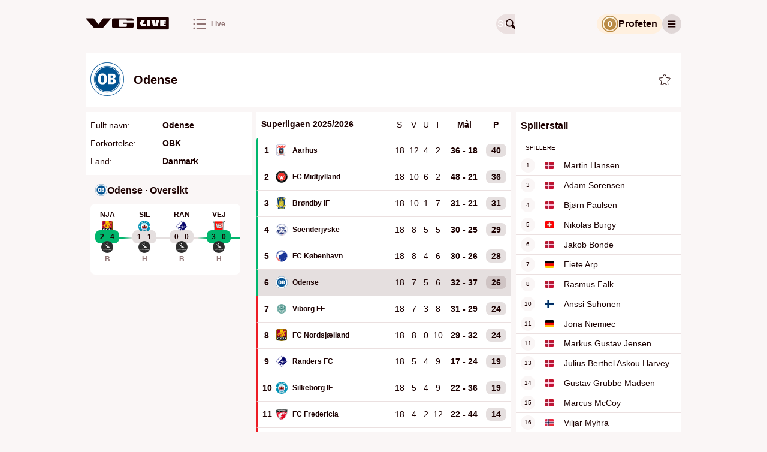

--- FILE ---
content_type: text/html; charset=utf-8
request_url: https://vglive.vg.no/lag/odense/24008
body_size: 40460
content:
<!DOCTYPE html><html lang="no" class="cream-theme light-theme"><head>
        <title>Odense Fotball (Menn) - Terminliste &amp; statistikk • VG Live</title><title>VG Live</title>
        <meta charset="UTF-8">
        <meta name="viewport" content="width=device-width, initial-scale=1">
        <meta name="robots" content="index, follow">
        <meta name="google-site-verification" content="LjdK7ID3w_5TvSokcdXNTXck3pZvv32c78KHIwSTAvQ">
        <meta name="google-site-verification" content="dFnwOy0pgsokt9_6lxL1Pz7DehkcOgdy0ERaSo2zfGQ">
        <meta name="google-site-verification" content="ZX4MZ_rXf-zBVD1asBmV388Qbf-7UeJl1s5AhiDylTg">
        <meta name="google-site-verification" content="uPXEWnsPTQL8qt20Qnl08RDoGKkzh4r3zdIg7WPkyPI"> <!-- stage-vglive.vg.no -->

        <meta property="og:locale" content="nb_NO">
        <meta property="og:image:url" content="https://vglive.vg.no/static/site-assets/vg/og-images/vglive.jpg">
        <meta property="og:image:type" content="image/jpeg">
        <meta property="og:image:width" content="1200">
        <meta property="og:image:height" content="630">

        <link rel="apple-touch-icon" sizes="76x76" href="/static/site-assets/vg/apple-icons/apple-touch-icon-76x76.png">
        <link rel="apple-touch-icon" sizes="120x120" href="/static/site-assets/vg/apple-icons/apple-touch-icon-120x120.png">
        <link rel="apple-touch-icon" sizes="152x152" href="/static/site-assets/vg/apple-icons/apple-touch-icon-152x152.png">
        <link rel="apple-touch-icon" sizes="180x180" href="/static/site-assets/vg/apple-icons/apple-touch-icon-180x180.png">
        <meta name="apple-itunes-app" content="app-id=1294661796"> <!-- Apple AppStore smart banner -->
        <link rel="mask­icon" href="/static/site-assets/vg/apple-icons/safari-pinned-tab.svg" color="#f17220">
        <link rel="manifest" href="/manifest.json" crossorigin="use-credentials">
        <link rel="shortcut icon" href="/static/site-assets/vg/favicon.ico">
        <meta name="theme-color" content="#FAF6F6" media="(prefers-color-scheme: light)">
        <meta name="theme-color" content="#000000" media="(prefers-color-scheme: dark)">
        <!-- External resources hints for browser for faster page loading -->
         <!-- Advertising provider - always requested by Advertory -->
        <link rel="preconnect" href="https://ib.adnxs.com" crossorigin="use-credentials"> <!-- Advertising provider - always requested -->
        <link rel="preconnect" href="https://cmp.vg.no"> <!-- Privacy settings provider - it's always requested -->
        <link rel="dns-prefetch" href="https://cdn.sportsnext.schibsted.io"> <!-- CDN for team logos, flags and photos - used on every page -->
        <link rel="dns-prefetch" href="https://assets.vglive.no/"> <!-- Report item icons - used only on report and lineups pages -->
    <link href="/dist/vg/static/css/index.56ee47d0.css" rel="stylesheet"><style type="text/css">body.fullscreen-scroll-in-screen{overflow-x:hidden}.advertory-fullscreen-scroll-wrapper{visibility:hidden;overflow:visible;width:100% !important;height:100vh !important;height:100lvh !important;position:relative;margin:var(--fullscreen-scroll-wrapper-margin);z-index:1;display:block !important;min-height:250px;padding:0 !important;clip-path:polygon(0 0, 100vw 0, 100vw 100dvh, 0 100dvh);-webkit-clip-path:polygon(0 0, 100vw 0, 100vw 100dvh, 0 100dvh)}.advertory-fullscreen-scroll-wrapper>div{position:fixed;top:0;left:0;height:100vh !important;height:100lvh !important;width:100vw !important;overflow:hidden}.advertory-fullscreen-scroll-wrapper>div>iframe{height:inherit !important;width:inherit !important;display:none !important}.advertory-fullscreen-scroll-wrapper.in-screen{visibility:visible;overflow:visible;width:100vw !important}.advertory-fullscreen-scroll-wrapper.in-screen>div>iframe{display:block !important}.advertory-fullscreen-scroll-wrapper.in-screen:before{content:"";width:100vw;height:150dvh;position:relative !important;display:block;transform:translateX(-50%);overflow:visible;z-index:1;left:50%;top:-150dvh;padding:0 !important}.advertory-fullscreen-scroll-wrapper.in-screen:after{content:"";width:100vw;height:150dvh;position:relative !important;display:block;transform:translateX(-50%);overflow:visible;z-index:1;left:50%;top:-50dvh}.advertory-fullscreen-scroll{position:fixed;top:0;left:0;right:0;bottom:0;overflow:hidden}.advertory-fullscreen-scroll::before{content:attr(data-ad-label);box-sizing:border-box;position:fixed;top:0;left:calc(50vw - 628px);width:calc(100% - 36px);max-width:1250px;text-align:left;background-color:hsla(0,0%,100%,.6);color:#212121;font-family:Ester Blenda,Arial,sans-serif;font-size:11px;font-weight:400;font-style:normal;text-transform:lowercase;line-height:1;margin:16px 2px;padding:10px;z-index:1;visibility:inherit !important}@media screen and (max-width: 1290px){.advertory-fullscreen-scroll::before{left:16px}}.advertory-fullscreen-scroll[data-move-cogwheel-to-the-left=true]>div[role=button]{left:calc(50vw - 623px);right:unset}@media screen and (max-width: 1290px){.advertory-fullscreen-scroll[data-move-cogwheel-to-the-left=true]>div[role=button]{left:22px;right:unset}}.advertory-fullscreen-scroll[data-move-cogwheel-to-the-left=true]::before{padding-left:32px}.advertory-fullscreen-scroll>div[id*=utif]{display:block;height:100vh !important;height:100lvh !important;width:100vw !important;overflow:hidden}.advertory-fullscreen-scroll>div[id*=utif]>iframe{display:block;height:inherit !important;width:inherit !important}.advertory-fullscreen-scroll>div[role=button]{z-index:1;opacity:1;background:rgba(0,0,0,0) !important;left:unset;position:fixed !important;right:calc(50vw - 623px);top:19px !important;width:26px !important;height:26px !important}@media screen and (max-width: 1290px){.advertory-fullscreen-scroll>div[role=button]{right:22px}}</style><style type="text/css">.advertory-brandmetrics-survey{width:100%}</style><style type="text/css">:export{c-brown-primary:#632626;c-white-primary:var(--white, #ffffff)}.advertory-vg-ad-native-content{position:relative;display:table;table-layout:fixed;width:100%;margin:0 auto;background:var(--white, #ffffff);font-family:Inter,"Helvetica Neue",Helvetica,Arial,sans-serif;font-weight:700;text-align:left;color:var(--black, #000000)}.advertory-vg-ad-native-content *{line-height:1}.advertory-vg-ad-native-content a.ad-link{display:block;text-decoration:none;color:inherit}.advertory-vg-ad-native-content a.ad-link:hover{text-decoration:none}.advertory-vg-ad-native-content .ad-info{z-index:10;top:44px}@media screen and (min-width: 768px){.advertory-vg-ad-native-content .ad-info{top:50px}}.advertory-vg-ad-native-content .ad-info div[role=button]{top:calc(27px + var(--space-m, 16px)) !important;left:16px;border-bottom-right-radius:13px;background-color:hsla(0,0%,100%,.45);z-index:10}@media screen and (min-width: 768px){.advertory-vg-ad-native-content .ad-info div[role=button]{top:calc(50px + var(--space-m, 16px)) !important;left:24px}}.advertory-vg-ad-native-content .ad-content{display:flex;flex-direction:column}.advertory-vg-ad-native-content .ad-content .ad-header{position:relative;height:27px;display:flex;align-items:center;text-transform:uppercase;padding:0 16px}@media screen and (min-width: 768px){.advertory-vg-ad-native-content .ad-content .ad-header{height:42px;min-height:0;padding:0 24px}}.advertory-vg-ad-native-content .ad-content .ad-header span{font-weight:700;font-size:15px;position:absolute;top:50%;transform:translateY(8%);font-family:"VG Sans",sans-serif;color:#1c0000}@media screen and (min-width: 768px){.advertory-vg-ad-native-content .ad-content .ad-header span{font-size:23px}}.advertory-vg-ad-native-content .ad-content .ad-header .ad-logo{position:absolute;right:0;top:1.5px;width:auto;height:40px;margin-right:16px}@media screen and (min-width: 768px){.advertory-vg-ad-native-content .ad-content .ad-header .ad-logo{width:auto;height:35px;margin-right:24px;top:16px}}.advertory-vg-ad-native-content .ad-content .ad-image-container{display:flex;position:relative;padding:16px}@media screen and (min-width: 768px){.advertory-vg-ad-native-content .ad-content .ad-image-container{min-height:0;padding:24px}}.advertory-vg-ad-native-content .ad-content .ad-image-container .ad-image{width:100%;height:auto;object-fit:cover;object-position:center 0}.advertory-vg-ad-native-content .ad-content .ad-image-container .ad-player-wrapper{height:56.4971751412vw;width:100%}@media screen and (min-width: 768px){.advertory-vg-ad-native-content .ad-content .ad-image-container .ad-player-wrapper{height:407px}}.advertory-vg-ad-native-content .ad-content .ad-text-container{display:flex;flex-direction:column;color:#2b2b2b;padding-bottom:16px;container-type:inline-size;width:100%;container-name:type-box}.advertory-vg-ad-native-content .ad-content .ad-text-container .sponsored-by{display:block;padding:8px;font-size:var(--font-size-xs, 12px);font-weight:normal;text-transform:uppercase}@media screen and (min-width: 768px){.advertory-vg-ad-native-content .ad-content .ad-text-container .sponsored-by{padding:8px 10px}}.advertory-vg-ad-native-content .ad-content .ad-text-container .ad-title{display:block;padding:0 16px;margin-left:0;margin-bottom:0;font-family:"VG Serif",serif;font-weight:827;line-height:1;color:#1c0000;font-size:calc(100vw/(580/16));white-space:nowrap;text-rendering:optimizeLegibility;-webkit-font-smoothing:antialiased}@media screen and (min-width: 580px){.advertory-vg-ad-native-content .ad-content .ad-text-container .ad-title{font-size:16px}}@media screen and (min-width: 768px){.advertory-vg-ad-native-content .ad-content .ad-text-container .ad-title{padding:4px 24px 8px 24px}}.advertory-vg-ad-native-content .ad-content .ad-text-container .ad-description{margin:4px 0;padding:0 16px;font-size:16px;line-height:calc(var(--font-size-s, 14px) + 2px);color:#7f6868;font-family:"VG Serif",serif}@media screen and (min-width: 768px){.advertory-vg-ad-native-content .ad-content .ad-text-container .ad-description{padding:0 24px;font-size:var(--font-size-l, 24px)}}</style><style type="text/css">:export{c-brown-primary:#632626;c-white-primary:var(--white, #ffffff)}.advertory-vg-ad-native-inhouse{position:relative;display:table;table-layout:fixed;width:100%;margin:0 auto;background:var(--white, #ffffff);font-family:"Arial-BoldMT","Arial",sans-serif;font-weight:700;text-align:left;color:var(--black, #000000)}.advertory-vg-ad-native-inhouse *{line-height:normal}.advertory-vg-ad-native-inhouse a.ad-link{display:block;color:inherit;text-decoration:none}.advertory-vg-ad-native-inhouse a.ad-link:hover{text-decoration:none}.advertory-vg-ad-native-inhouse .ad-info{top:30px}@media screen and (min-width: 768px){.advertory-vg-ad-native-inhouse .ad-info{top:33px}}.advertory-vg-ad-native-inhouse .ad-info div[role=button]{z-index:10;background-color:hsla(0,0%,100%,.45);border-bottom-right-radius:13px}.advertory-vg-ad-native-inhouse .ad-content{display:flex;flex-direction:column}.advertory-vg-ad-native-inhouse .ad-content .ad-image-container{display:flex;position:relative}.advertory-vg-ad-native-inhouse .ad-content .ad-image-container .ad-image{width:100%;height:auto;max-height:100%;object-fit:cover;object-position:center 0}.advertory-vg-ad-native-inhouse .ad-content .ad-image-container .ad-logo{position:absolute;height:48px;width:auto;top:auto;bottom:8px;left:8px;right:auto}@media screen and (min-width: 768px){.advertory-vg-ad-native-inhouse .ad-content .ad-image-container .ad-logo{left:16px;bottom:16px;width:64px;height:64px}}.advertory-vg-ad-native-inhouse .ad-content .ad-text-container{display:flex;flex-direction:column;padding-bottom:10px}@media screen and (min-width: 768px){.advertory-vg-ad-native-inhouse .ad-content .ad-text-container{padding-bottom:8px}}.advertory-vg-ad-native-inhouse .ad-content .ad-text-container .sponsored-by{padding:8px 0 0 8px;font-size:12px;font-family:Inter,"Helvetica Neue",Helvetica,Arial,sans-serif;font-weight:500;text-transform:uppercase;color:var(--accent, #d00000)}@media screen and (min-width: 768px){.advertory-vg-ad-native-inhouse .ad-content .ad-text-container .sponsored-by{padding:12px 0 0 16px}}.advertory-vg-ad-native-inhouse .ad-content .ad-text-container .sponsored-by .sponsor-name{font-weight:bold}.advertory-vg-ad-native-inhouse .ad-content .ad-text-container .ad-title{display:block;padding:0 8px;margin-top:12px;margin-left:0;font-family:Inter,"Helvetica Neue",Helvetica,Arial,sans-serif;font-size:max(22px,min(3.6rem,24px));font-weight:bold;color:inherit}@media screen and (min-width: 768px){.advertory-vg-ad-native-inhouse .ad-content .ad-text-container .ad-title{padding:0 16px;margin:.3rem 0;font-weight:700}}@media screen and (min-width: 768px){.advertory-vg-ad-native-inhouse:not(.flexible) .ad-content{height:400px}}</style><style type="text/css">.advertory-vg-ad-native-sponsorstripe{position:absolute;top:0;left:0;width:100%;padding:0;margin:0;border:none;background-color:rgba(0,0,0,0);text-align:left}.advertory-vg-ad-native-sponsorstripe .ad-info{position:absolute;display:none;align-items:center;justify-content:space-between;gap:var(--space-m, 16px);padding:var(--space-m, 16px);background:rgba(0,0,0,.9);z-index:1}.advertory-vg-ad-native-sponsorstripe .ad-info-description{color:var(--white, #ffffff);font-size:var(--font-size-s, 14px);line-height:var(--font-size-ml, 18px)}.advertory-vg-ad-native-sponsorstripe .ad-info-link{text-decoration:underline}.advertory-vg-ad-native-sponsorstripe .ad-wrapper{display:flex;flex-wrap:wrap;justify-content:space-between;align-items:center;padding:5px 10px;margin:auto;height:50px;background:linear-gradient(to bottom, rgba(0, 0, 0, 0.75) 0%, rgba(0, 0, 0, 0) 100%);font-family:Inter,"Helvetica Neue",Helvetica,Arial,sans-serif}.advertory-vg-ad-native-sponsorstripe .ad-open-button{display:grid;place-items:center}.advertory-vg-ad-native-sponsorstripe .ad-logo-wrapper{width:30%;max-width:160px;max-height:100%}.advertory-vg-ad-native-sponsorstripe .ad-logo{width:100%;height:100%}.advertory-vg-ad-native-sponsorstripe .ad-title{margin-right:10px;font-weight:bold;font-size:var(--font-size-s, 14px);color:var(--white, #ffffff)}@media screen and (min-width: 768px){.advertory-vg-ad-native-sponsorstripe .ad-title{font-size:var(--font-size-ml, 18px)}}</style><style type="text/css">:export{c-brown-primary:#632626;c-white-primary:var(--white, #ffffff)}.advertory-vg-ad-native-ukesmeny{width:100%;height:100%;position:relative}.advertory-vg-ad-native-ukesmeny a.ad-link{height:inherit;color:inherit;text-decoration:none;display:block}.advertory-vg-ad-native-ukesmeny a.ad-link:hover{text-decoration:none}.advertory-vg-ad-native-ukesmeny .ad-info{position:absolute;top:0;right:0;transform:translateX(-26px);z-index:10}.advertory-vg-ad-native-ukesmeny .ad-info div[role=button]{background-color:hsla(0,0%,100%,.75);border-bottom-left-radius:13px;border-bottom-right-radius:0px;border-top-right-radius:11px}.advertory-vg-ad-native-ukesmeny .ad-content{display:flex;flex-direction:column;height:100%}.advertory-vg-ad-native-ukesmeny .ad-content .ad-header{position:absolute;z-index:999;color:var(--white, #ffffff);background-color:rgba(0,0,0,.25);top:1rem;left:1rem;border-radius:5px;font-size:11px;padding:.5rem;font-family:Inter,"Helvetica Neue",Helvetica,Arial,sans-serif;font-weight:400}.advertory-vg-ad-native-ukesmeny .ad-content .ad-image-container{display:flex;position:relative;height:100%}.advertory-vg-ad-native-ukesmeny .ad-content .ad-image-container img{width:100%;height:100%;border-radius:12px}.advertory-vg-native-ad__front:has(.advertory-vg-ad-native-ukesmeny){height:100%}</style><style type="text/css">:export{c-brown-primary:#632626;c-white-primary:var(--white, #ffffff)}.advertory-vg-ad-native-ukesmeny-sponsor-stripe{width:100%;background:rgba(0,0,0,0);position:relative;margin-bottom:10px}.advertory-vg-ad-native-ukesmeny-sponsor-stripe a.ad-link{color:inherit;text-decoration:none;display:contents}.advertory-vg-ad-native-ukesmeny-sponsor-stripe a.ad-link:hover{text-decoration:none}.advertory-vg-ad-native-ukesmeny-sponsor-stripe .ad-info{display:none;top:44px;z-index:10}.advertory-vg-ad-native-ukesmeny-sponsor-stripe .ad-content{display:flex;flex-direction:column;align-items:center}.advertory-vg-ad-native-ukesmeny-sponsor-stripe .ad-content .ad-header{position:relative;display:flex;flex-direction:row;justify-content:center;align-items:center}.advertory-vg-ad-native-ukesmeny-sponsor-stripe .ad-content .ad-header .ad-logo{position:relative;max-width:15%}.advertory-vg-ad-native-ukesmeny-sponsor-stripe .ad-content .ad-header .info-button-wrapper{display:grid;place-content:center;height:30px;min-width:30px}.advertory-vg-ad-native-ukesmeny-sponsor-stripe .ad-content .ad-header .info-button-wrapper .info-button{height:10px;width:10px;position:relative;border:solid 1px var(--fontColor);border-radius:50%}.advertory-vg-ad-native-ukesmeny-sponsor-stripe .ad-content .ad-header .info-button-wrapper .info-button:before{content:"i";color:var(--fontColor);position:absolute;left:50%;top:50%;transform:translate(-50%, -50%);font-size:7px}.advertory-vg-ad-native-ukesmeny-sponsor-stripe .ad-content .ad-header .title{display:block;width:max-content;color:var(--fontColor);padding:0 4px;font-size:var(--mobileTitleSize);white-space:nowrap;margin-left:0;font-weight:700;font-family:Inter,"Helvetica Neue",Helvetica,Arial,sans-serif}.advertory-vg-ad-native-ukesmeny-sponsor-stripe .ad-content .description{font-weight:400;font-size:clamp(9px,1.4rem,20px);line-height:18px;text-align:center;color:var(--fontColor);width:80%}.advertory-vg-ad-native-ukesmeny-sponsor-stripe .ad-content .description a{text-decoration:underline;white-space:nowrap}.advertory-vg-ad-native-ukesmeny-sponsor-stripe .ad-content .hide{display:none}</style><style type="text/css">:export{c-brown-primary:#632626;c-white-primary:var(--white, #ffffff)}</style><style type="text/css">:export{c-brown-primary:#632626;c-white-primary:var(--white, #ffffff)}.advertory-vg-ad-native{box-sizing:border-box;-webkit-box-sizing:border-box;-moz-box-sizing:border-box;position:relative;display:table;table-layout:fixed;width:100%;min-height:250px;height:auto;margin:auto;text-align:left;text-decoration:none;font-family:"Arial-BoldMT","Arial",sans-serif}@media screen and (min-width: 768px){.advertory-vg-ad-native{min-height:400px}}.advertory-vg-ad-native *{box-sizing:border-box;-webkit-box-sizing:border-box;-moz-box-sizing:border-box;line-height:normal;text-transform:none}.advertory-vg-ad-native .ad-info{position:absolute;top:26px}.advertory-vg-ad-native .ad-info div[role=button]{z-index:10;background-color:hsla(0,0%,100%,.45);border-bottom-right-radius:13px}.advertory-vg-ad-native a.ad-link{display:block;text-decoration:none;color:#2b2b2b;border:1px solid #b4b4b4}.advertory-vg-ad-native a.ad-link .ad-content .ad-header{width:100%;padding:5px 8px;background:#facf62;font-size:var(--font-size-xs, 12px);font-weight:bold;color:#555}.advertory-vg-ad-native a.ad-link .ad-content .ad-image-container{position:relative;line-height:0;max-height:400px;overflow:hidden}@media screen and (min-width: 768px){.advertory-vg-ad-native a.ad-link .ad-content .ad-image-container{min-height:300px;max-height:500px}}.advertory-vg-ad-native a.ad-link .ad-content .ad-image-container .ad-player-wrapper{height:56.4971751412vw;width:100%}@media screen and (min-width: 768px){.advertory-vg-ad-native a.ad-link .ad-content .ad-image-container .ad-player-wrapper{height:326px}}.advertory-vg-ad-native a.ad-link .ad-content .ad-image-container .ad-image{position:static;width:100%;height:auto;object-fit:cover}.advertory-vg-ad-native a.ad-link .ad-content .ad-image-container .ad-logo{position:absolute;height:35px;width:auto;top:auto;bottom:8px;left:8px;right:auto}@media screen and (min-width: 768px){.advertory-vg-ad-native a.ad-link .ad-content .ad-image-container .ad-logo{left:16px;bottom:16px;height:40px}}.advertory-vg-ad-native a.ad-link .ad-content .ad-text-container{padding:0 10px 15px;background:#fffced;overflow:auto}@media screen and (min-width: 768px){.advertory-vg-ad-native a.ad-link .ad-content .ad-text-container{background:#fff6d1;overflow:auto}}.advertory-vg-ad-native a.ad-link .ad-content .ad-text-container .sponsored-by{display:block;margin:8px 0;font-size:var(--font-size-xs, 12px);font-weight:bold;text-transform:uppercase;color:#1399ca}.advertory-vg-ad-native a.ad-link .ad-content .ad-text-container .title{margin:8px 0;font-size:calc(20px + .5vw);font-weight:bold;font-family:Arial,sans-serif;line-height:1}@media screen and (min-width: 768px){.advertory-vg-ad-native a.ad-link .ad-content .ad-text-container .title{font-size:var(--font-size-xxl, 40px)}}.advertory-vg-ad-native a.ad-link:hover{text-decoration:none}</style><style type="text/css">:export{c-brown-primary:#632626;c-white-primary:var(--white, #ffffff)}.advertory-shared-ad-native-recirc{position:relative;height:100%;width:100%;max-width:690px;margin:auto;clear:both;text-size-adjust:100%;background-color:#fffbee}.advertory-shared-ad-native-recirc .ad-info div[role=button]{z-index:10;background-color:hsla(0,0%,100%,.45);border-bottom-right-radius:13px}.advertory-shared-ad-native-recirc .ad-link{position:static;max-height:unset;display:flex;flex-direction:column;flex-wrap:wrap;justify-content:space-between;-webkit-box-pack:justify;border:0;background-color:#fffbee;text-decoration:none}.advertory-shared-ad-native-recirc .ad-link .ad-content .ad-image-container{order:0;width:100%;margin:0;position:relative}.advertory-shared-ad-native-recirc .ad-link .ad-content .ad-image-container .ad-image{width:100%;height:auto;position:static;object-fit:cover;max-height:unset}.advertory-shared-ad-native-recirc .ad-link .ad-content .ad-image-container .ad-logo{position:absolute;height:35px;width:auto;top:auto;bottom:8px;left:8px;right:auto}@media screen and (min-width: 768px){.advertory-shared-ad-native-recirc .ad-link .ad-content .ad-image-container .ad-logo{left:16px;bottom:16px;height:40px}}.advertory-shared-ad-native-recirc .ad-link .ad-content .ad-text-container{display:flex;flex-direction:column;order:1;flex:1 0 50%;align-self:baseline;height:auto;padding:4px 8px 8px}.advertory-shared-ad-native-recirc .ad-link .ad-content .ad-text-container .ad-sponsor{width:fit-content;display:block;align-self:flex-start;padding:2px 4px !important;margin:0 0 4px;background-color:#ffe88a;font-family:Inter,"Helvetica Neue",Helvetica,Arial,sans-serif;font-size:10px;font-weight:700;text-transform:uppercase;text-align:left;color:#2b2b2b}.advertory-shared-ad-native-recirc .ad-link .ad-content .ad-text-container .ad-title{font-family:"Austin News Deck Web","Times New Roman",serif;font-weight:600;font-size:clamp(24px,4.1379310345vw,26px);line-height:clamp(32px,5.5172413793vw,34px);margin:0;text-align:left;color:#2b2b2b}@media screen and (min-width: 768px){.advertory-shared-ad-native-recirc .ad-link .ad-content .ad-text-container .ad-title{font-size:37px;line-height:1}}.advertory-shared-ad-native-recirc .ad-link .ad-content .ad-text-container .ad-description{display:inline;margin:8px 0 0;font-size:var(--font-size-xs, 12px);font-family:Inter,"Helvetica Neue",Helvetica,Arial,sans-serif;font-weight:500;color:#2b2b2b;text-align:left}</style><style type="text/css">:export{c-brown-primary:#632626;c-white-primary:var(--white, #ffffff)}.advertory-vg-ad-native-podme{position:relative;width:100%;max-width:980px;height:202px;display:flex;border-radius:10px;margin-top:-10px;background:linear-gradient(90deg, rgb(35, 55, 94) 0%, rgb(4, 20, 38) 104.93%);font-family:Inter,"Helvetica Neue",Helvetica,Arial,sans-serif,Arial,sans-serif;text-align:left}.advertory-vg-ad-native-podme *{line-height:normal}.advertory-vg-ad-native-podme .ad-link{text-decoration:none;width:100%}.advertory-vg-ad-native-podme .ad-link:hover{text-decoration:none}.advertory-vg-ad-native-podme .ad-content-wrapper{display:flex;flex-direction:column;height:100%;width:100%}.advertory-vg-ad-native-podme .ad-content-wrapper .ad-content{box-sizing:border-box;height:100%;width:100%}.advertory-vg-ad-native-podme .ad-content-wrapper .ad-content .ad-main-content{display:flex;justify-content:center;align-content:center;height:100%;width:100%}.advertory-vg-ad-native-podme .ad-content-wrapper .ad-content .ad-main-content .ad-text-container{display:flex;flex-direction:column;width:428px;margin:41px 28px 41px 41px}.advertory-vg-ad-native-podme .ad-content-wrapper .ad-content .ad-main-content .ad-text-container .ad-title{font-size:23px;font-weight:600;line-height:28px;color:var(--white, #ffffff);margin-bottom:15px}@media screen and (min-width: 600px){.advertory-vg-ad-native-podme .ad-content-wrapper .ad-content .ad-main-content .ad-text-container .ad-title{font-size:20xp;font-weight:600;line-height:24px}}.advertory-vg-ad-native-podme .ad-content-wrapper .ad-content .ad-main-content .ad-text-container .ad-description{font-size:var(--font-size-ml, 18px);font-weight:500;line-height:22px;color:#17e0e3}.advertory-vg-ad-native-podme .ad-content-wrapper .ad-content .ad-main-content .ad-small-image-container{display:none;max-width:250px}@media screen and (min-width: 600px){.advertory-vg-ad-native-podme .ad-content-wrapper .ad-content .ad-main-content .ad-small-image-container{display:flex;-webkit-box-pack:center;justify-content:center;-webkit-box-align:center;align-items:center;max-width:253px;min-width:250px;height:100%;margin:0 auto}}.advertory-vg-ad-native-podme .ad-content-wrapper .ad-content .ad-main-content .ad-small-image-container .ad-small-image{height:100%;max-width:100%;object-fit:cover}.advertory-vg-ad-native-podme .ad-content-wrapper .ad-content .ad-main-content .ad-logo{display:flex;justify-content:center;align-items:center;margin:8px}.advertory-vg-ad-native-podme .ad-content-wrapper .ad-content .ad-main-content .ad-logo>.logo{display:block}@media screen and (min-width: 600px){.advertory-vg-ad-native-podme .ad-content-wrapper .ad-content .ad-main-content .ad-logo{margin-right:24px}}.advertory-vg-ad-native-podme.description .ad-content-wrapper .ad-content .ad-description{display:block;font-size:var(--font-size-xs, 12px);font-style:normal;font-weight:400;line-height:13px;color:#17e0e3}@media screen and (min-width: 600px){.advertory-vg-ad-native-podme.description .ad-content-wrapper .ad-content .ad-description{font-size:var(--font-size-s, 14px);line-height:17px}}.advertory-vg-ad-native-podme.article .ad-content-wrapper .ad-content .ad-main-content .ad-small-image-container{max-width:127px;display:block;flex-shrink:0;margin:16px 8px 16px 0}@media screen and (min-width: 600px){.advertory-vg-ad-native-podme.article .ad-content-wrapper .ad-content .ad-main-content .ad-small-image-container{max-width:191px;padding:0;margin:0}}.advertory-vg-ad-native-podme.article .ad-content-wrapper .ad-content .ad-main-content .ad-small-image-container .ad-small-image{object-fit:contain}</style><style type="text/css">:export{c-brown-primary:#632626;c-white-primary:var(--white, #ffffff)}.advertory-vg-ad-native-podme-section{height:202px;border-radius:11px;margin-left:-145px;margin-right:-145px;background:linear-gradient(90deg, rgb(35, 55, 94) 0%, rgb(4, 20, 38) 104.93%);text-align:left;text-size-adjust:100%}.advertory-vg-ad-native-podme-section .ad-link{border-bottom:initial;color:initial}.advertory-vg-ad-native-podme-section .ad-link .ad-content-wrapper{display:flex;height:100%;font-family:Inter,"Helvetica Neue",Helvetica,Arial,sans-serif;font-style:normal;font-weight:normal}.advertory-vg-ad-native-podme-section .ad-link .ad-text-container{display:flex;flex-direction:column;width:428px;margin:41px 28px 41px 41px}.advertory-vg-ad-native-podme-section .ad-link .ad-text-container .ad-title{margin-bottom:15px;font-size:20xp;font-weight:600;line-height:28px;color:var(--white, #ffffff)}.advertory-vg-ad-native-podme-section .ad-link .ad-text-container .ad-description{font-size:var(--font-size-ml, 18px);font-weight:500;line-height:22px;color:#17e0e3}.advertory-vg-ad-native-podme-section .ad-link .ad-image-container{display:flex;-webkit-box-pack:center;justify-content:center;-webkit-box-align:center;align-items:center;max-width:253px;min-width:250px;height:100%;margin:0 auto}.advertory-vg-ad-native-podme-section .ad-link .ad-image-container .ad-image{max-width:100%;max-height:100%;object-fit:fill}.advertory-vg-ad-native-podme-section .ad-link .ad-logo-container{display:flex;-webkit-box-pack:center;justify-content:center;-webkit-box-align:center;align-items:center;max-width:162px;height:100%;margin:0 16px}.advertory-vg-ad-native-podme-section .ad-link .ad-logo-container .ad-logo{max-width:100%;max-height:100%;object-fit:fill}</style><style type="text/css">:export{c-brown-primary:#632626;c-white-primary:var(--white, #ffffff)}.advertory-vg-ad-native-video .ad-info>div[role=button]{right:0 !important;left:unset !important;border-bottom-left-radius:50%;border-bottom-right-radius:unset;background-color:hsla(0,0%,100%,.45)}.advertory-vg-ad-native-video .ad-content{box-sizing:border-box;display:flex;flex-direction:column;border-bottom:1px solid #b4b4b4;border-top:1px solid #b4b4b4;font-family:Inter,"Helvetica Neue",Helvetica,Arial,sans-serif;line-height:normal}.advertory-vg-ad-native-video .ad-content .ad-header{box-sizing:border-box;width:100%;padding:5px;background:#facf62;font-size:var(--font-size-xs, 12px);font-weight:bold;text-align:left;color:#555}.advertory-vg-ad-native-video .ad-content .ad-header span{box-sizing:border-box;width:100%;padding:5px;background:#facf62;font-size:var(--font-size-xs, 12px);font-weight:bold;color:#555}.advertory-vg-ad-native-video .ad-content .ad-image-container{position:relative;height:52.356%;order:1}.advertory-vg-ad-native-video .ad-content .ad-image-container .ad-player-wrapper{box-sizing:border-box;position:relative;width:100%;height:56.4971751412vw}@media screen and (min-width: 768px){.advertory-vg-ad-native-video .ad-content .ad-image-container .ad-player-wrapper{height:326px}}.advertory-vg-ad-native-video .ad-content .ad-link{order:1;text-align:left;text-decoration:none}.advertory-vg-ad-native-video .ad-content .ad-link .ad-text-container{box-sizing:border-box;order:2;align-self:baseline;width:100%;padding:0 10px 15px;background:#fffced;font-family:Arial,sans-serif;overflow:auto}.advertory-vg-ad-native-video .ad-content .ad-link .ad-text-container .sponsored-by{display:block;align-self:flex-start;margin:8px 0;font-size:var(--font-size-xs, 12px);font-weight:bold;text-align:left;text-transform:uppercase;color:#1399ca}.advertory-vg-ad-native-video .ad-content .ad-link .ad-text-container .title{margin:0;font-size:20xp;font-weight:bold;line-height:1;text-align:left;color:#2b2b2b;overflow:hidden}@media screen and (min-width: 768px){.advertory-vg-ad-native-video .ad-content{border:1px solid #b4b4b4}.advertory-vg-ad-native-video .ad-link.ad-text-container{background:#fff6d1}.advertory-vg-ad-native-video .ad-link.ad-text-container .title{margin:8px 0;font-size:var(--font-size-xxl, 40px)}}@media screen and (min-width: 1025px){.advertory-vg-ad-native-video .ad-content .ad-image-container{min-height:300px}}</style><style type="text/css">:export{c-brown-primary:#632626;c-white-primary:var(--white, #ffffff)}.advertory-vg-ad-native-fishfinger .ad-link{display:flex;flex-direction:column;align-items:center;margin:0 var(--space-xs, 8px) var(--space-xs, 8px);padding:var(--space-m, 16px) 0 var(--space-xxs, 4px);border-radius:var(--space-xs, 8px);color:var(--white, #ffffff);background-color:#1c1c1e}@media screen and (min-width: 768px){.advertory-vg-ad-native-fishfinger .ad-link{margin:0 0 var(--space-xs, 8px)}}.advertory-vg-ad-native-fishfinger .ad-content{display:flex;align-items:center;justify-content:center;gap:var(--space-xxs, 4px);height:24px;font-weight:600;font-size:var(--font-size-xs, 12px)}.advertory-vg-ad-native-fishfinger .ad-image{height:16px}.advertory-vg-ad-native-fishfinger .ad-title{white-space:nowrap}.advertory-vg-ad-native-fishfinger .ad-logo{height:24px}</style><style type="text/css">:export{c-brown-primary:#632626;c-white-primary:var(--white, #ffffff)}.advertory-vg-ad-native-affiliate{position:relative;width:100%;margin:0 auto;background:var(--white, #ffffff);font-family:Inter,"Helvetica Neue",Helvetica,Arial,sans-serif;font-weight:700;text-align:left;color:#2b2b2b}.advertory-vg-ad-native-affiliate a.ad-link{display:block;text-decoration:none;color:inherit}.advertory-vg-ad-native-affiliate a.ad-link:hover{text-decoration:none}.advertory-vg-ad-native-affiliate .ad-info{z-index:10;top:44px}@media screen and (min-width: 768px){.advertory-vg-ad-native-affiliate .ad-info{top:50px}}.advertory-vg-ad-native-affiliate .ad-info div[role=button]{left:16px;top:43px;border-bottom-right-radius:13px;background-color:hsla(0,0%,100%,.45);z-index:10}@media screen and (min-width: 768px){.advertory-vg-ad-native-affiliate .ad-info div[role=button]{top:66px;left:24px}}.advertory-vg-ad-native-affiliate .ad-content{display:flex;flex-direction:column}.advertory-vg-ad-native-affiliate .ad-content .ad-header{position:relative;height:27px;color:#2a2a2a;display:flex;justify-content:space-between;align-items:center;text-transform:uppercase;padding:0 16px}@media screen and (min-width: 768px){.advertory-vg-ad-native-affiliate .ad-content .ad-header{height:42px;padding:0 24px}}.advertory-vg-ad-native-affiliate .ad-content .ad-header span{font-weight:700;font-size:15px;line-height:17px;position:relative;padding:0;font-family:"VG Sans",sans-serif;color:#1c0000;align-self:end;transform:translateY(20%)}@media screen and (min-width: 768px){.advertory-vg-ad-native-affiliate .ad-content .ad-header span{font-size:23px;transform:translateY(8%)}}.advertory-vg-ad-native-affiliate .ad-content .ad-header .ad-logo{position:relative;right:0;width:auto;height:25px;align-self:end;transform:translateY(6px)}@media screen and (min-width: 768px){.advertory-vg-ad-native-affiliate .ad-content .ad-header .ad-logo{width:auto;height:35px;transform:translateY(7px)}}.advertory-vg-ad-native-affiliate .ad-content .ad-image-container{display:flex;position:relative;padding:16px}@media screen and (min-width: 768px){.advertory-vg-ad-native-affiliate .ad-content .ad-image-container{min-height:0;padding:24px}}.advertory-vg-ad-native-affiliate .ad-content .ad-image-container .ad-image{width:100%;height:auto;object-fit:cover;object-position:center 0}.advertory-vg-ad-native-affiliate .ad-content .ad-text-container{display:flex;flex-direction:column;color:#2b2b2b;padding-bottom:8px;container-type:inline-size;width:100%;container-name:type-box}.advertory-vg-ad-native-affiliate .ad-content .ad-text-container .ad-title{display:block;padding:8px 16px 8px;margin-left:0;width:100%;margin-bottom:0;font-family:"VG Serif",serif;font-weight:827;line-height:1;color:#1c0000;font-size:calc(100vw/(580/16));white-space:nowrap;text-rendering:optimizeLegibility;-webkit-font-smoothing:antialiased}@media screen and (min-width: 580px){.advertory-vg-ad-native-affiliate .ad-content .ad-text-container .ad-title{font-size:16px}}@media screen and (min-width: 768px){.advertory-vg-ad-native-affiliate .ad-content .ad-text-container .ad-title{padding:8px 24px 16px}}.advertory-vg-ad-native-affiliate .ad-content .ad-text-container .ad-description{padding:0 16px;font-size:16px;font-family:"VG Serif",serif;line-height:calc(var(--font-size-s, 14px) + 2px)}@media screen and (min-width: 768px){.advertory-vg-ad-native-affiliate .ad-content .ad-text-container .ad-description{padding:8px 24px 0px;font-size:var(--font-size-l, 24px)}}</style><style type="text/css">:export{c-brown-primary:#632626;c-white-primary:var(--white, #ffffff)}.godt-dish-item:has(.advertory-vg-ad-native-ukesmeny-video){min-width:195px}.advertory-vg-ad-native-ukesmeny-video{width:100%;height:100%;position:relative}.advertory-vg-ad-native-ukesmeny-video .ad-info{position:absolute;top:0;right:0;transform:translateX(-26px);z-index:10}.advertory-vg-ad-native-ukesmeny-video .ad-info div[role=button]{background-color:hsla(0,0%,100%,.75);border-bottom-left-radius:13px;border-bottom-right-radius:0;border-top-right-radius:11px}.advertory-vg-ad-native-ukesmeny-video .ad-content{display:flex;flex-direction:column;height:100%}.advertory-vg-ad-native-ukesmeny-video .ad-content .ad-header{position:absolute;z-index:999;color:var(--white, #ffffff);background-color:rgba(0,0,0,.3);top:8px;left:8px;border-radius:3px;font-size:11px;padding:.5rem;font-family:Inter,"Helvetica Neue",Helvetica,Arial,sans-serif;font-weight:500}.advertory-vg-ad-native-ukesmeny-video .ad-content .ad-image-container{position:relative;height:300px;width:195px}.advertory-vg-ad-native-ukesmeny-video .ad-content .ad-image-container .ad-player-wrapper{box-sizing:border-box;position:relative;height:100%;width:100%}</style><style type="text/css">[id^=integration_godt-menu]>article .jw-controls>.jw-controlbar .jw-slider-time{display:none}[id^=integration_godt-menu]>article .jw-controls>.jw-controlbar .jw-button-container{padding:0 6px;height:36px}[id^=integration_godt-menu]>article .jw-controls>.jw-controlbar .jw-button-container .jw-icon{margin-right:3px;height:unset;width:unset;bottom:0}[id^=integration_godt-menu]>article .jw-controls>.jw-controlbar .jw-button-container .jw-icon-volume,[id^=integration_godt-menu]>article .jw-controls>.jw-controlbar .jw-button-container .jw-icon-playback{display:flex}</style><style type="text/css">:export{c-brown-primary:#632626;c-white-primary:var(--white, #ffffff)}.advertory-vg-ad-native-seamless-image{background-color:#f5f5f5;border-top:1px solid #e8e8e8;border-bottom:1px solid #e8e8e8}.advertory-vg-ad-native-seamless-image .ad-info div[role=button]{left:100%;transform:translateX(-100%);background-color:hsla(0,0%,100%,.45);border-bottom-left-radius:13px}.advertory-vg-ad-native-seamless-image .ad-link .ad-content{display:flex;flex-direction:column}.advertory-vg-ad-native-seamless-image .ad-link .ad-content .ad-header{display:flex;align-items:center;justify-content:space-between;padding:15px}.advertory-vg-ad-native-seamless-image .ad-link .ad-content .ad-header .ad-header-text{display:flex;flex-direction:column;align-items:flex-start}.advertory-vg-ad-native-seamless-image .ad-link .ad-content .ad-header .ad-header-text .sponsored-by{color:#18191a;font-family:Arial,sans-serif;font-weight:700;font-size:var(--font-size-ml, 18px)}.advertory-vg-ad-native-seamless-image .ad-link .ad-content .ad-header .ad-header-text .ad-annons{color:#666;font-family:Arial,sans-serif;font-weight:normal;font-size:var(--font-size-s, 14px)}.advertory-vg-ad-native-seamless-image .ad-link .ad-content .ad-header .ad-logo{max-height:38px}.advertory-vg-ad-native-seamless-image .ad-link .ad-content .ad-image-container .ad-image{height:430px;width:100%;object-fit:cover;object-position:center 0}.advertory-vg-ad-native-seamless-image .ad-link .ad-content .ad-text-container{display:flex;align-items:center;justify-content:space-between;padding:15px}.advertory-vg-ad-native-seamless-image .ad-link .ad-content .ad-text-container .description{padding-right:10px;color:#292929;font-family:Arial,sans-serif;font-weight:normal;font-size:15px}.advertory-vg-ad-native-seamless-image .ad-link .ad-content .ad-text-container .ad-action{background-color:red;padding:8px;color:var(--white, #ffffff);font-family:StagSans-Medium,sans-serif;font-weight:700;font-size:var(--font-size-s, 14px);border-radius:5px;width:110px}</style><style type="text/css">@import"https://fonts.googleapis.com/css?family=Roboto:400,500&display=swap";.advertory-shared-ad-native-content-display-basic{width:100%;font-family:Roboto,sans-serif;color:#6d747e;text-align:left;background:#fff;position:relative;margin:0 auto;display:flex;flex-direction:column}.advertory-shared-ad-native-content-display-basic *{line-height:normal}.advertory-shared-ad-native-content-display-basic .ad-info{top:0;right:8px;position:absolute}.advertory-shared-ad-native-content-display-basic .ad-info>div{position:initial !important}.advertory-shared-ad-native-content-display-basic .ad-link{text-decoration:none}.advertory-shared-ad-native-content-display-basic .ad-link:hover{text-decoration:none}.advertory-shared-ad-native-content-display-basic .ad-header{padding:5px 16px;background-color:#ffcd00;font-size:12px;text-transform:uppercase;color:#495057;font-weight:600}.advertory-shared-ad-native-content-display-basic .ad-content-wrapper{display:flex;flex-direction:column}.advertory-shared-ad-native-content-display-basic .ad-content-wrapper .ad-large-image-container{position:relative;padding-bottom:40%}@media screen and (min-width: 768px){.advertory-shared-ad-native-content-display-basic .ad-content-wrapper .ad-large-image-container{display:none}}.advertory-shared-ad-native-content-display-basic .ad-content-wrapper .ad-large-image-container .ad-large-image-wrapper{position:absolute;height:100%;width:100%}.advertory-shared-ad-native-content-display-basic .ad-content-wrapper .ad-large-image-container .ad-large-image-wrapper .ad-large-image{object-fit:cover;min-width:100%;height:100%}.advertory-shared-ad-native-content-display-basic .ad-content-wrapper .ad-content{box-sizing:border-box;display:flex;background-color:#fffae6}.advertory-shared-ad-native-content-display-basic .ad-content-wrapper .ad-content .ad-text-container{flex-grow:1;padding:16px}.advertory-shared-ad-native-content-display-basic .ad-content-wrapper .ad-content .ad-text-container .ad-title{font-size:20px;color:#212529;font-weight:600;margin-bottom:16px}@media screen and (min-width: 768px){.advertory-shared-ad-native-content-display-basic .ad-content-wrapper .ad-content .ad-text-container .ad-title{font-size:22px}}.advertory-shared-ad-native-content-display-basic .ad-content-wrapper .ad-content .ad-text-container .ad-sponsor{font-size:11px;color:gray;font-weight:600;text-transform:uppercase}.advertory-shared-ad-native-content-display-basic .ad-content-wrapper .ad-content .ad-small-image-container{display:none;max-width:175px}@media screen and (min-width: 768px){.advertory-shared-ad-native-content-display-basic .ad-content-wrapper .ad-content .ad-small-image-container{display:block}}.advertory-shared-ad-native-content-display-basic .ad-content-wrapper .ad-content .ad-small-image-container .ad-small-image{object-fit:cover;max-width:100%}.advertory-shared-ad-native-content-display-basic.article .ad-info{top:0;right:0;position:absolute;border-bottom-left-radius:50%;background:hsla(0,0%,100%,.6)}.advertory-shared-ad-native-content-display-basic.article .ad-info>div{position:initial !important}.advertory-shared-ad-native-content-display-basic.article .ad-content-wrapper .ad-content .ad-small-image-container{display:block}.advertory-shared-ad-native-content-display-basic.article .ad-content-wrapper .ad-content .ad-text-container{padding:8px 16px;border-left:4px solid #ffcd00}.advertory-shared-ad-native-content-display-basic.article .ad-content-wrapper .ad-content .ad-text-container .ad-header-wrapper{display:flex;margin-bottom:8px}@media screen and (min-width: 768px){.advertory-shared-ad-native-content-display-basic.article .ad-content-wrapper .ad-content .ad-text-container .ad-header-wrapper{margin-bottom:16px}}.advertory-shared-ad-native-content-display-basic.article .ad-content-wrapper .ad-content .ad-text-container .ad-header-wrapper .ad-header{padding:2px 4px;font-size:11px}.advertory-shared-ad-native-content-display-basic.article .ad-content-wrapper .ad-content .ad-text-container .ad-title{font-size:15px;margin-bottom:8px}@media screen and (min-width: 768px){.advertory-shared-ad-native-content-display-basic.article .ad-content-wrapper .ad-content .ad-text-container .ad-title{font-size:18px;margin-bottom:16px}}.advertory-shared-ad-native-content-display-basic.article .ad-content-wrapper .ad-content .ad-small-image-container{padding:16px 8px 16px 0}@media screen and (min-width: 768px){.advertory-shared-ad-native-content-display-basic.article .ad-content-wrapper .ad-content .ad-small-image-container{padding:0}}.advertory-shared-ad-native-content-display-basic.article .ad-content-wrapper .ad-content .ad-small-image-container .ad-small-image{object-fit:contain}@media screen and (min-width: 768px){.advertory-shared-ad-native-content-display-basic.article .ad-content-wrapper .ad-content .ad-small-image-container .ad-small-image{object-fit:cover}}</style><style type="text/css">.advertory-shared-ad-native-video{width:100%;min-height:250px;height:auto;margin:auto;text-align:left;position:relative;-webkit-box-sizing:border-box;-moz-box-sizing:border-box;box-sizing:border-box;text-decoration:none;display:table;table-layout:fixed}@media screen and (min-width: 768px){.advertory-shared-ad-native-video{width:580px}}.advertory-shared-ad-native-video .ad-info{position:absolute;top:2px;right:24px}.advertory-shared-ad-native-video .ad-info .gdprAdTransparencyCogWheelButton{background-color:rgba(0,0,0,0);border-bottom-right-radius:13px;z-index:10}.advertory-shared-ad-native-video a.ad-link{display:block;text-decoration:none;color:#2b2b2b}.advertory-shared-ad-native-video a.ad-link:hover{text-decoration:none}.advertory-shared-ad-native-video .ad-content .ad-header{font-size:12px;padding:5px 8px;color:#4c3d00;background:rgba(255,205,0,.8);font-weight:bold}.advertory-shared-ad-native-video .ad-content .ad-image-container{position:relative;line-height:0}@media screen and (min-width: 768px){.advertory-shared-ad-native-video .ad-content .ad-image-container{min-height:300px}}.advertory-shared-ad-native-video .ad-content .ad-image-container .ad-player-wrapper{height:56.4971751412vw;width:100%}@media screen and (min-width: 768px){.advertory-shared-ad-native-video .ad-content .ad-image-container .ad-player-wrapper{height:326px}}.advertory-shared-ad-native-video .ad-content .ad-text-container{background:#fff6d1;overflow:auto;padding-bottom:15px;padding-left:8px}@media screen and (min-width: 768px){.advertory-shared-ad-native-video .ad-content .ad-text-container{background:#fff6d1;padding-left:16px;overflow:auto}}.advertory-shared-ad-native-video .ad-content .ad-text-container .sponsored-by{margin:8px 16px 8px 0;color:#64625a;font-size:10px;text-transform:uppercase;display:block;font-weight:600}@media screen and (min-width: 768px){.advertory-shared-ad-native-video .ad-content .ad-text-container .sponsored-by{font-size:12px}}.advertory-shared-ad-native-video .ad-content .ad-text-container .title{line-height:1;margin:8px 0;font-weight:bold;font-size:20px;font-family:Arial,sans-serif}@media screen and (min-width: 768px){.advertory-shared-ad-native-video .ad-content .ad-text-container .title{font-size:22px}}</style><style type="text/css">.advertory-abo-ad-native-video{width:100%;min-height:250px;margin:auto;color:#000;font-family:-apple-system,BlinkMacSystemFont,sans-serif;font-weight:600;text-align:left;position:relative;box-sizing:border-box;text-decoration:none;display:table;table-layout:fixed}.advertory-abo-ad-native-video *{box-sizing:border-box;line-height:normal;text-transform:none}@media screen and (min-width: 768px){.advertory-abo-ad-native-video{width:580px;height:400px}}.advertory-abo-ad-native-video .ad-info{position:absolute;height:26px;width:26px;top:20px;left:0;z-index:1000;background-color:hsla(0,0%,100%,.4509803922);border-bottom-right-radius:13px;transform:none;transform-origin:center}@media screen and (min-width: 768px){.advertory-abo-ad-native-video .ad-info{top:30px}}.advertory-abo-ad-native-video .ad-info .gdprAdTransparencyCogWheelButton{background-color:rgba(0,0,0,0);border-bottom-right-radius:13px;z-index:10}.advertory-abo-ad-native-video .ad-content .ad-image-container{position:relative;line-height:0}.advertory-abo-ad-native-video .ad-content .ad-image-container .ad-header{position:absolute;height:20px;width:100%;font-size:13px;line-height:20px;color:#4c3d00;background:rgba(255,205,0,.8);z-index:100}.advertory-abo-ad-native-video .ad-content .ad-image-container .ad-header span{margin-left:8px}@media screen and (min-width: 768px){.advertory-abo-ad-native-video .ad-content .ad-image-container .ad-header{height:30px;line-height:30px;padding-left:16px}.advertory-abo-ad-native-video .ad-content .ad-image-container .ad-header span{margin:0}}.advertory-abo-ad-native-video .ad-content .ad-image-container .ad-player-wrapper{height:56.4971751412vw;width:100%}@media screen and (min-width: 768px){.advertory-abo-ad-native-video .ad-content .ad-image-container .ad-player-wrapper{height:326px}}.advertory-abo-ad-native-video .ad-content .ad-text-container{background:#fff6d1;overflow:auto}.advertory-abo-ad-native-video .ad-content .ad-text-container .sponsored-by{color:#64625a;font-size:10px;margin:8px 8px 3px 8px;text-transform:uppercase;display:block}@media screen and (min-width: 768px){.advertory-abo-ad-native-video .ad-content .ad-text-container .sponsored-by{font-size:13px;margin:8px 16px}}.advertory-abo-ad-native-video .ad-content .ad-text-container .ad-link{text-decoration:none;display:flex;flex-direction:column}.advertory-abo-ad-native-video .ad-content .ad-text-container .ad-link,.advertory-abo-ad-native-video .ad-content .ad-text-container .ad-link:focus,.advertory-abo-ad-native-video .ad-content .ad-text-container .ad-link:hover,.advertory-abo-ad-native-video .ad-content .ad-text-container .ad-link:visited{color:#000}.advertory-abo-ad-native-video .ad-content .ad-text-container .ad-link .ad-title{margin:0 8px 7px 8px;min-height:52px;line-height:24px;color:#000;font-size:20px;font-weight:700;display:flex;flex-direction:column}@media screen and (min-width: 768px){.advertory-abo-ad-native-video .ad-content .ad-text-container .ad-link .ad-title{font-size:22px;margin:0 16px 9px 16px;height:35px;min-height:auto;line-height:35px;overflow:hidden;-ms-text-overflow:ellipsis;text-overflow:ellipsis;white-space:nowrap;display:block}}.advertory-abo-ad-native-video .ad-content .ad-text-container .ad-link .ad-description{display:none;border-top:1px solid rgba(128,128,128,.5019607843);margin:0 8px 12px 8px;padding-top:8px;color:#6a6a6a;font-style:normal;font-weight:normal;font-size:12px;line-height:14px}@media screen and (min-width: 768px){.advertory-abo-ad-native-video .ad-content .ad-text-container .ad-link .ad-description{font-size:13px;margin:8px 16px;line-height:16px}}</style><style type="text/css">@import"https://fonts.googleapis.com/css?family=Inter:400,600&display=swap";.advertory-abo-ad-native-podme-section{height:130px;background:linear-gradient(90deg, #23375e 0%, #041426 104.93%);border-radius:11px}@media screen and (min-width: 768px){.advertory-abo-ad-native-podme-section{height:202px}}.advertory-abo-ad-native-podme-section .ad-link{text-decoration:none;color:initial;background-color:rgba(0,0,0,0);cursor:pointer}.advertory-abo-ad-native-podme-section .ad-content-wrapper{display:flex;height:100%;font-family:"Inter",sans-serif;font-style:normal;font-weight:normal}.advertory-abo-ad-native-podme-section .ad-content-wrapper .ad-text-container{display:flex;flex-direction:column;width:428px;margin:18px 3px 8px 18px;font-family:"Inter",sans-serif;font-style:normal;font-weight:normal}@media screen and (min-width: 768px){.advertory-abo-ad-native-podme-section .ad-content-wrapper .ad-text-container{margin:41px 28px 41px 41px}}.advertory-abo-ad-native-podme-section .ad-content-wrapper .ad-text-container .ad-title{font-weight:600;color:#fff;font-size:calc(12px + 11*(100vw - 300px)/468);line-height:16px;margin-bottom:7px}@media screen and (min-width: 768px){.advertory-abo-ad-native-podme-section .ad-content-wrapper .ad-text-container .ad-title{font-size:23px;line-height:28px;margin-bottom:15px}}.advertory-abo-ad-native-podme-section .ad-content-wrapper .ad-text-container .ad-description{color:#17e1e3;font-size:calc(10px + 8*(100vw - 300px)/468);font-weight:normal;line-height:14px}@media screen and (min-width: 768px){.advertory-abo-ad-native-podme-section .ad-content-wrapper .ad-text-container .ad-description{font-size:18px;font-weight:500;line-height:22px}}.advertory-abo-ad-native-podme-section .ad-content-wrapper .ad-small-image-container{display:flex;-webkit-box-pack:center;justify-content:center;-webkit-box-align:center;align-items:center;max-width:253px;min-width:100px;height:100%;margin:0 auto}@media screen and (min-width: 768px){.advertory-abo-ad-native-podme-section .ad-content-wrapper .ad-small-image-container{min-width:250px}}.advertory-abo-ad-native-podme-section .ad-content-wrapper .ad-small-image-container .ad-small-image{max-width:100%;max-height:100%;object-fit:fill}.advertory-abo-ad-native-podme-section .ad-content-wrapper .ad-logo{display:none}@media screen and (min-width: 768px){.advertory-abo-ad-native-podme-section .ad-content-wrapper .ad-logo{display:flex;-webkit-box-pack:center;justify-content:center;-webkit-box-align:center;align-items:center;max-width:162px;height:100%;margin:0 16px}}.advertory-abo-ad-native-podme-section .ad-content-wrapper .ad-logo .logo{max-width:100%;max-height:100%;object-fit:fill}</style><style type="text/css">.advertory-abo-ad-native-default{width:calc(100% - 32px);min-height:250px;margin:auto;color:#000;font-family:-apple-system,BlinkMacSystemFont,sans-serif;font-weight:600;text-align:left;position:relative;-webkit-box-sizing:border-box;-moz-box-sizing:border-box;box-sizing:border-box;text-decoration:none;display:table;table-layout:fixed}.advertory-abo-ad-native-default *{box-sizing:border-box;line-height:normal;text-transform:none}@media screen and (min-width: 768px){.advertory-abo-ad-native-default{width:580px;height:400px}}.advertory-abo-ad-native-default .ad-info{position:absolute;top:20px;height:26px;width:26px;left:0;z-index:1000;background-color:hsla(0,0%,100%,.4509803922);border-bottom-right-radius:13px;transform:none;transform-origin:center}@media screen and (min-width: 768px){.advertory-abo-ad-native-default .ad-info{top:30px}}.advertory-abo-ad-native-default .ad-link{display:block;text-decoration:none;color:#000;background-color:rgba(0,0,0,0)}.advertory-abo-ad-native-default .ad-content{display:block}.advertory-abo-ad-native-default .ad-image-container{position:relative;line-height:0}.advertory-abo-ad-native-default .ad-image-container .ad-header{position:absolute;height:20px;width:100%;font-size:13px;line-height:20px;color:#4c3d00;background:rgba(255,205,0,.8)}@media screen and (min-width: 768px){.advertory-abo-ad-native-default .ad-image-container .ad-header{height:30px;line-height:30px;padding-left:16px}}.advertory-abo-ad-native-default .ad-image-container .ad-header span{margin-left:8px}@media screen and (min-width: 768px){.advertory-abo-ad-native-default .ad-image-container .ad-header span{margin:0}}.advertory-abo-ad-native-default .ad-image-container .ad-image{position:static;width:100%;height:52.3560209424vw}@media screen and (min-width: 768px){.advertory-abo-ad-native-default .ad-image-container .ad-image{height:301px}}.advertory-abo-ad-native-default .ad-image-container .ad-logo{position:absolute;height:30px;width:auto;top:auto;bottom:8px;left:8px;right:auto}@media screen and (min-width: 768px){.advertory-abo-ad-native-default .ad-image-container .ad-logo{left:16px;bottom:16px}}.advertory-abo-ad-native-default .ad-text-container{background:#fff6d1;overflow:auto}.advertory-abo-ad-native-default .ad-text-container .ad-sponsored-by{color:#64625a;font-size:10px;margin:8px 8px 3px 8px;text-transform:uppercase;display:block}@media screen and (min-width: 768px){.advertory-abo-ad-native-default .ad-text-container .ad-sponsored-by{font-size:13px;margin:8px 16px}}.advertory-abo-ad-native-default .ad-text-container .ad-title{margin:0 8px 7px 8px;min-height:52px;line-height:24px;color:#000;font-size:20px;font-weight:700;display:flex;flex-direction:column;justify-content:center}@media screen and (min-width: 768px){.advertory-abo-ad-native-default .ad-text-container .ad-title{font-size:24px;margin:0 16px 8px 16px;height:59px;min-height:auto;line-height:normal;overflow:hidden}}.advertory-abo-ad-native-default.bt .ad-text-container .ad-title{font-family:"TabacG2",serif;font-weight:500}</style><style type="text/css">.advertory-abo-ad-native-sponsorstripe{position:absolute;top:0;left:0;width:100%;height:1px;background:inherit;padding:0;margin:0;border:none;text-align:left}.advertory-abo-ad-native-sponsorstripe .ad-wrapper{display:flex;flex-wrap:wrap;justify-content:space-between;align-items:center;max-width:980px;height:30px;padding:5px 15px;margin:auto;font-family:"Helvetica Neue",Arial,Roboto,sans-serif}.advertory-abo-ad-native-sponsorstripe .ad-logo{flex:0;height:20px;max-width:35%;max-height:inherit}.advertory-abo-ad-native-sponsorstripe .ad-title{margin-right:10px;padding-left:34px;font-size:13px;color:#fff}.advertory-abo-ad-native-sponsorstripe .info-button-wrapper{display:grid;position:absolute;place-content:center;height:30px;min-width:30px}.advertory-abo-ad-native-sponsorstripe .info-button-wrapper .info-button{display:inline-block;height:20px;width:20px;position:relative;border:solid 1px #fff;border-radius:50%;cursor:pointer}.advertory-abo-ad-native-sponsorstripe .info-button-wrapper .info-button:before{content:"i";color:#fff;position:absolute;left:50%;top:50%;transform:translate(-50%, -50%);font-size:13px}.advertory-abo-ad-native-sponsorstripe .ad-description{font-size:13px;color:#fff;position:absolute;top:0;max-width:980px;min-height:30px;padding:15px 35px 15px 15px;margin-left:-15px;background-color:rgba(0,0,0,.9)}.advertory-abo-ad-native-sponsorstripe .ad-description .close-button-wrapper{position:absolute;top:15px;right:15px;place-content:center;height:16px;min-width:16px}.advertory-abo-ad-native-sponsorstripe .ad-description .close-button-wrapper .close-button{display:inline-block;height:16px;width:16px;position:relative;border:1px solid #fff;border-radius:50%;cursor:pointer}.advertory-abo-ad-native-sponsorstripe .ad-description .close-button-wrapper .close-button:before{content:"✕";color:#fff;position:absolute;left:50%;top:50%;transform:translate(-50%, -50%);font-size:10px;font-weight:bold}.advertory-abo-ad-native-sponsorstripe .ad-description .ad-description-readmore{color:#c7ecff}.advertory-abo-ad-native-sponsorstripe .ad-description.hide{display:none}@media screen and (min-width: 768px){.advertory-abo-ad-native-sponsorstripe .ad-wrapper{height:50px}.advertory-abo-ad-native-sponsorstripe .ad-wrapper .ad-description{min-height:50px}.advertory-abo-ad-native-sponsorstripe .ad-logo{height:40px}.advertory-abo-ad-native-sponsorstripe .ad-title{font-size:20px;padding-left:40px}.advertory-abo-ad-native-sponsorstripe .info-button-wrapper .info-button{height:30px;width:30px;border-width:2px}.advertory-abo-ad-native-sponsorstripe .info-button-wrapper .info-button:before{font-size:20px}}</style><style type="text/css">.advertory-abo-ad-native-recirc{width:100%;min-height:250px;margin:auto;color:#000;text-align:left;position:relative;box-sizing:border-box;text-decoration:none;display:table;table-layout:fixed}@media screen and (min-width: 768px){.advertory-abo-ad-native-recirc{max-width:283px;height:400px}}.advertory-abo-ad-native-recirc .ad-info{position:absolute;top:0;height:26px;width:26px;left:0;z-index:1000;background-color:hsla(0,0%,100%,.4509803922);border-bottom-right-radius:13px;transform:none;transform-origin:center}.advertory-abo-ad-native-recirc .ad-link{display:block;text-decoration:none;color:#000;background-color:rgba(0,0,0,0)}.advertory-abo-ad-native-recirc .ad-content{display:block}.advertory-abo-ad-native-recirc .ad-image-container{position:relative;line-height:0}.advertory-abo-ad-native-recirc .ad-image-container .ad-header{height:30px;font-size:13px;line-height:30px;font-weight:600;color:#4c3d00;background:rgba(255,205,0,.8);padding-left:32px;font-family:-apple-system,BlinkMacSystemFont,sans-serif;border-top-right-radius:10px;border-top-left-radius:10px}.advertory-abo-ad-native-recirc .ad-image-container .ad-image{width:100%}.advertory-abo-ad-native-recirc .ad-image-container .ad-logo{position:absolute;height:30px;width:auto;top:auto;bottom:8px;left:8px;right:auto}@media screen and (min-width: 768px){.advertory-abo-ad-native-recirc .ad-image-container .ad-logo{left:16px;bottom:16px}}.advertory-abo-ad-native-recirc .ad-text-container{background:#fff6d1;overflow:auto;border-bottom-right-radius:10px;border-bottom-left-radius:10px}.advertory-abo-ad-native-recirc .ad-text-container .ad-sponsored-by{display:block;color:#64625a;font-size:13px;padding:5px 8px;text-transform:uppercase;font-family:Roboto,sans-serif}.advertory-abo-ad-native-recirc .ad-text-container .ad-title{padding:6px 8px;margin-bottom:12px;color:#000;font-size:17px;font-weight:700;font-family:Arial,sans-serif}</style><style type="text/css">.advertory-abo-ad-native-content-video{position:relative;display:table;table-layout:fixed;width:100%;margin:0 auto;background:#fff;font-family:"Inter",sans-serif;font-weight:700;text-align:left;color:#000}.advertory-abo-ad-native-content-video *{line-height:1}.advertory-abo-ad-native-content-video a.ad-link{display:block;text-decoration:none;color:inherit}.advertory-abo-ad-native-content-video a.ad-link:hover{text-decoration:none}.advertory-abo-ad-native-content-video .ad-info{z-index:10;top:44px}@media screen and (min-width: 768px){.advertory-abo-ad-native-content-video .ad-info{top:50px}}.advertory-abo-ad-native-content-video .ad-info div[role=button]{top:44px !important;border-bottom-right-radius:13px;background-color:hsla(0,0%,100%,.45);z-index:10}@media screen and (min-width: 768px){.advertory-abo-ad-native-content-video .ad-info div[role=button]{top:51px !important}}.advertory-abo-ad-native-content-video .ad-content{display:flex;flex-direction:column}.advertory-abo-ad-native-content-video .ad-content .ad-header{position:relative;height:44px;display:flex;align-items:center;text-transform:uppercase;padding:0 8px}@media screen and (min-width: 768px){.advertory-abo-ad-native-content-video .ad-content .ad-header{height:51px;min-height:0}}.advertory-abo-ad-native-content-video .ad-content .ad-header span{font-weight:700;font-size:13px;position:absolute;top:50%;transform:translateY(-50%)}@media screen and (min-width: 768px){.advertory-abo-ad-native-content-video .ad-content .ad-header span{font-size:20px;padding-left:12px}}.advertory-abo-ad-native-content-video .ad-content .ad-header .ad-logo{position:absolute;right:0;width:auto;height:40px;margin-right:8px}@media screen and (min-width: 768px){.advertory-abo-ad-native-content-video .ad-content .ad-header .ad-logo{width:auto;height:35px}}.advertory-abo-ad-native-content-video .ad-content .ad-image-container{display:flex;position:relative}@media screen and (min-width: 768px){.advertory-abo-ad-native-content-video .ad-content .ad-image-container{min-height:0}}.advertory-abo-ad-native-content-video .ad-content .ad-image-container .ad-image{width:100%;height:auto;object-fit:cover;object-position:center 0}.advertory-abo-ad-native-content-video .ad-content .ad-image-container .ad-player-wrapper{height:56.4971751412vw;width:100%}@media screen and (min-width: 768px){.advertory-abo-ad-native-content-video .ad-content .ad-image-container .ad-player-wrapper{height:407px}}.advertory-abo-ad-native-content-video .ad-content .ad-text-container{display:flex;flex-direction:column;color:#2b2b2b;padding-bottom:10px}.advertory-abo-ad-native-content-video .ad-content .ad-text-container .sponsored-by{display:block;padding:8px;font-size:12px;font-weight:normal;text-transform:uppercase}@media screen and (min-width: 768px){.advertory-abo-ad-native-content-video .ad-content .ad-text-container .sponsored-by{padding:8px 10px}}.advertory-abo-ad-native-content-video .ad-content .ad-text-container .ad-title{display:block;padding:0 8px;margin-left:0;margin-bottom:0;font-size:var(--mobileTitleSize);font-weight:bold;line-height:1}@media screen and (min-width: 768px){.advertory-abo-ad-native-content-video .ad-content .ad-text-container .ad-title{padding:4px 12px 8px 12px;font-size:var(--desktopTitleSize)}}.advertory-abo-ad-native-content-video .ad-content .ad-text-container .ad-description{margin:4px 0;padding:0 8px;font-size:16px;line-height:calc(15px);color:#000}@media screen and (min-width: 768px){.advertory-abo-ad-native-content-video .ad-content .ad-text-container .ad-description{padding:0 12px}}@media screen and (min-width: 768px){.advertory-abo-ad-native-content-video.bt .ad-content .ad-image-container .ad-player-wrapper,.advertory-abo-ad-native-content-video.sa .ad-content .ad-image-container .ad-player-wrapper{height:302px}}@media screen and (min-width: 768px){.advertory-abo-ad-native-content-video.bt .ad-content .ad-text-container .ad-title,.advertory-abo-ad-native-content-video.sa .ad-content .ad-text-container .ad-title{font-size:23px}}</style><style type="text/css">.advertory-no-ad-native-default{width:calc(100% - 32px);min-height:250px;margin:auto;color:#dfdfdf;font-family:"Inter",sans-serif;font-weight:600;text-align:left;position:relative;box-sizing:border-box;text-decoration:none;display:table;table-layout:fixed;font-size:14px}@media screen and (min-width: 768px){.advertory-no-ad-native-default{width:580px;height:400px}}.advertory-no-ad-native-default *{box-sizing:border-box;line-height:normal;text-transform:none}.advertory-no-ad-native-default .ad-info{position:absolute;top:0;left:0;height:26px;width:26px;z-index:1000;background-color:#dfdfdf;border-bottom-right-radius:13px;transform:none;transform-origin:center}.advertory-no-ad-native-default .ad-link{display:block;text-decoration:none;color:#000;background-color:rgba(0,0,0,0);border:1px solid #dfdfdf}.advertory-no-ad-native-default .ad-content{display:block}.advertory-no-ad-native-default .ad-image-container{background-color:#dfdfdf;display:flex;position:relative;line-height:0}.advertory-no-ad-native-default .ad-image-container .ad-image{position:static;width:100%;aspect-ratio:1.91;height:auto}.advertory-no-ad-native-default .ad-text-container{background:#f5faff;overflow:auto;padding:8px}@media screen and (min-width: 768px){.advertory-no-ad-native-default .ad-text-container{padding:12px 16px}}.advertory-no-ad-native-default .ad-text-container .ad-sponsor{font-size:12px;margin:0;text-transform:uppercase;display:block}@media screen and (min-width: 768px){.advertory-no-ad-native-default .ad-text-container .ad-sponsor{font-size:14px;margin-right:8px}}.advertory-no-ad-native-default .ad-text-container .ad-sponsor .ad-label{font-weight:600;color:#fff;background-color:#467aae;display:inline-block;padding:4px 6px;border-radius:4px;border:none;margin-right:4px}.advertory-no-ad-native-default .ad-text-container .ad-title{margin:4px 0 0 0;line-height:normal;color:#000;font-size:18px;display:flex;flex-direction:column;justify-content:center}@media screen and (min-width: 768px){.advertory-no-ad-native-default .ad-text-container .ad-title{margin:12px 0 0 0;font-size:28px}}.advertory-vg-native-ad__front .advertory-no-ad-native-default{width:100%;height:auto}.advertory-aftenposten-native-ad-wrapper__front{justify-content:center}.advertory-e24-native-ad-wrapper__article{margin-bottom:calc(-40px + 4rem)}@media screen and (min-width: 768px){.advertory-e24-native-ad-wrapper__article{margin-bottom:calc(12px + .75rem)}}</style><style type="text/css">.advertory-no-ad-native-recirc{width:100%;min-height:250px;margin:0 auto;color:#000;text-align:left;position:relative;box-sizing:border-box;text-decoration:none;display:table;table-layout:fixed;background-color:#fff;font-family:"Inter",sans-serif;font-weight:600;text-align:left;font-size:14px;container-type:inline-size}.advertory-no-ad-native-recirc *{box-sizing:border-box;line-height:normal;text-transform:none}.advertory-no-ad-native-recirc .ad-info{position:absolute;top:0;left:0;height:26px;width:26px;z-index:1000;background-color:#dfdfdf;border-bottom-right-radius:13px;transform:none;transform-origin:center}.advertory-no-ad-native-recirc .ad-link{display:block;text-decoration:none;color:#000;background-color:rgba(0,0,0,0);border:1px solid #dfdfdf}.advertory-no-ad-native-recirc .ad-content{display:flex;flex-direction:column}.advertory-no-ad-native-recirc .ad-image-container{background-color:#dfdfdf;display:flex;position:relative;line-height:0}@container (min-width: dna.$md){.advertory-no-ad-native-recirc .ad-image-container{min-height:0}}.advertory-no-ad-native-recirc .ad-image-container .ad-image{position:static;width:100%;aspect-ratio:1.91;height:auto}.advertory-no-ad-native-recirc .ad-text-container{background:#f5faff;overflow:auto;padding:8px;container-type:inline-size}@container (min-width: dna.$md){.advertory-no-ad-native-recirc .ad-text-container{padding:12px 16px}}.advertory-no-ad-native-recirc .ad-text-container .ad-sponsor{font-size:12px;margin:0;text-transform:uppercase;display:block}@container (min-width: dna.$md){.advertory-no-ad-native-recirc .ad-text-container .ad-sponsor{font-size:14px;margin-right:8px}}.advertory-no-ad-native-recirc .ad-text-container .ad-sponsor .ad-label{font-weight:600;color:#fff;background-color:#467aae;display:inline-block;padding:4px 6px;border-radius:4px;border:none;margin-right:4px}.advertory-no-ad-native-recirc .ad-text-container .ad-title{margin:4px 0 0 0;line-height:normal;color:#000;font-size:18px;display:flex;flex-direction:column;justify-content:center}@container (min-width: 420px){.advertory-no-ad-native-recirc .ad-text-container .ad-title{margin:12px 0 0 0;font-size:28px}}</style><style type="text/css">:export{c-brown-primary:#632626;c-white-primary:var(--white, #ffffff)}.advertory-vg-native-ad-wrapper__front{width:auto;max-width:none;display:flex;justify-content:center;align-items:center;background:none}.advertory-vg-native-ad-wrapper__front .advertory-vg-native-ad__front{width:100%;display:block;margin:0 auto;clear:both;font-size:0;position:relative;text-align:center;transform-origin:0 0;background:rgba(0,0,0,0)}.advertory-vg-native-ad-wrapper__article{width:auto;max-width:none;display:flex;justify-content:center;align-items:center;background:none;width:100%;max-width:580px;margin-bottom:var(--advert-margin-bottom, var(--space-l, 24px))}.advertory-vg-native-ad-wrapper__article[data-placement-format=sponsorstripe]{position:fixed;top:calc(var(--header-height) + var(--header-offset-top));left:0;right:0;z-index:var(--layer-medium);height:60px;grid-area:sponsorstripe;transition:transform .25s ease-in-out;margin-bottom:0;padding:0}@media screen and (min-width: 1399px){.advertory-vg-native-ad-wrapper__article[data-placement-format=sponsorstripe]{display:none !important}}.advertory-vg-native-ad-wrapper__article[data-placement-format=sponsorstripe].advertory-sponsorstripe-reveal:has(.ad-loaded){transform:translateY(0)}.advertory-vg-native-ad-wrapper__article .advertory-vg-ad-native-content,.advertory-vg-native-ad-wrapper__article .advertory-vg-ad-native-affiliate{border-top:1px solid #b4b4b4;border-bottom:1px solid #b4b4b4}.advertory-vg-native-ad-wrapper__article .advertory-vg-native-ad__article{width:100%;display:block;margin:0 auto;clear:both;font-size:0;position:relative;text-align:center;transform-origin:0 0;background:rgba(0,0,0,0);width:100%;height:100%;max-width:580px;min-height:max-content}.advertory-vg-native-ad-wrapper__other{width:auto;max-width:none;display:flex;justify-content:center;align-items:center;background:none}.advertory-vg-native-ad-wrapper__other .advertory-vg-native-ad__other{width:100%;display:block;margin:0 auto;clear:both;font-size:0;position:relative;text-align:center;transform-origin:0 0;background:rgba(0,0,0,0)}</style><style type="text/css">.advertory-finn-blink-wrapper{height:100%;display:flex !important;align-items:center;justify-content:center}.advertory-finn-blink-wrapper:not(.brandboard-container){width:100%;margin-inline:auto}.advertory-finn-blink{width:100%;height:500px;max-width:580px;display:flex !important;align-items:center;justify-content:center}.advertory-finn-blink::before{content:"" !important}.advertory-finn-blink iframe{max-width:100%}</style><style type="text/css">.advertory-vg-topboard-wrapper__front{display:none}@media screen and (min-width: 1010px){.advertory-vg-topboard-wrapper__front{display:flex;width:100%;min-height:165px}}.advertory-vg-topboard-wrapper__front .advertory-vg-topboard__front{position:relative;width:100% !important;min-height:150px !important;font-size:0;text-align:center;box-sizing:content-box;overflow:hidden;transform-origin:0 0;margin:0 15px}.advertory-vg-topboard-wrapper__front .advertory-vg-topboard__front>div[id*=utif]{position:relative;height:auto !important;width:auto !important;max-width:100%;display:block !important;margin:auto;z-index:0}.advertory-vg-topboard-wrapper__front .advertory-vg-topboard__front>div[role=button]{position:absolute;z-index:1000;top:15px !important;height:26px;width:26px;border-bottom-right-radius:13px;background-color:hsla(0,0%,100%,.75);cursor:pointer}.advertory-vg-topboard-wrapper__front .advertory-vg-topboard__front::before{content:"annonse" !important;color:var(--label-secondary) !important;font-size:var(--font-size-xs, 12px);line-height:15px;display:flex;justify-content:center;text-transform:none;font-family:Inter,"Helvetica Neue",Helvetica,Arial,sans-serif;font-weight:normal;visibility:hidden}.advertory-vg-topboard-wrapper__front .advertory-vg-topboard__front.advertory-with-horseshoe{margin:0 !important}.advertory-vg-topboard-wrapper__article{display:none;justify-content:center;align-items:center;clear:both;overflow:hidden;padding-top:var(--space-m)}@media screen and (min-width: 1010px){.advertory-vg-topboard-wrapper__article{display:flex;grid-area:topboard}}.advertory-vg-topboard-wrapper__article .advertory-vg-topboard__article{position:relative;min-height:150px}.advertory-vg-topboard-wrapper__article .advertory-vg-topboard__article::before{display:block;content:"annonse";color:var(--label-secondary);font-size:var(--font-size-xs, 12px);font-family:Inter,"Helvetica Neue",Helvetica,Arial,sans-serif;letter-spacing:1px;line-height:var(--space-m);bottom:100%;left:0px;right:0px;position:absolute;text-align:center;visibility:hidden}</style><style type="text/css">.advertory-vg-netboard-wrapper__front{display:flex;justify-content:center;width:auto}@media screen and (min-width: 720px){.advertory-vg-netboard-wrapper__front{max-width:none}}.advertory-vg-netboard-wrapper__front:nth-child(1){margin-bottom:0}.advertory-vg-netboard-wrapper__front .advertory-vg-netboard__front{position:relative;display:table;text-align:center;font-size:0;clear:both;transform-origin:0 0}.advertory-vg-netboard-wrapper__front .advertory-vg-netboard__front:before{content:"annonse" !important;color:var(--label-secondary) !important;font-size:var(--font-size-xs, 12px);line-height:15px;display:flex;justify-content:center;text-transform:none;font-family:Inter,"Helvetica Neue",Helvetica,Arial,sans-serif;font-weight:normal;visibility:hidden}.advertory-vg-netboard-wrapper__front .advertory-vg-netboard__front>div[id*=utif]{position:relative;height:auto !important;width:auto !important;max-width:100%;margin:auto;display:block !important;overflow:hidden;z-index:0}.advertory-vg-netboard-wrapper__front .advertory-vg-netboard__front>div[id*=utif] iframe{max-width:100%}.advertory-vg-netboard-wrapper__front .advertory-vg-netboard__front>div[role=button]{position:absolute;top:15px !important;z-index:10;background-color:hsla(0,0%,100%,.45);border-bottom-right-radius:50%;height:26px !important;width:26px !important}@media screen and (min-width: 768px){.advertory-vg-netboard-wrapper__front .advertory-vg-netboard__front{display:block;margin:0 auto}}.advertory-vg-netboard-wrapper{width:100vw !important;margin-top:0;margin-left:calc(-50vw + 50%) !important;margin-right:calc(-1*145px);margin-bottom:var(--space-l, 24px) !important;padding:calc(3*var(--space-xs, 8px) - 15px) 0 calc(5*var(--space-xs, 8px));background-color:var(--background-secondary, #f6f6f6)}.advertory-vg-netboard-wrapper .advertory-vg-netboard{margin-top:0;margin-right:auto;margin-left:auto;margin-bottom:0 !important}.advertory-vg-netboard-wrapper .advertory-vg-netboard:before{content:"annonse" !important;color:var(--label-secondary) !important;font-size:var(--font-size-xs, 12px);line-height:15px;display:flex;justify-content:center;text-transform:none;font-family:Inter,"Helvetica Neue",Helvetica,Arial,sans-serif;font-weight:normal;visibility:hidden;justify-content:center !important}.advertory-vg-netboard-wrapper .advertory-vg-netboard>div[id*=utif]{background-color:var(--background-secondary, #f6f6f6)}@media screen and (min-width: 768px){.advertory-vg-netboard-wrapper .advertory-vg-netboard{display:block;width:580px !important;margin:0 auto 24px}}.advertory-vg-netboard-wrapper__article{display:flex;justify-content:center;align-items:center;padding-top:var(--space-m, 16px);margin-bottom:var(--advert-margin-bottom, var(--space-l, 24px));clear:both}.advertory-vg-netboard-wrapper__article .advertory-vg-netboard__article{position:relative;min-height:250px}.advertory-vg-netboard-wrapper__article .advertory-vg-netboard__article::before{display:block;content:"annonse";color:var(--label-secondary);font-size:var(--font-size-xs, 12px);font-family:Inter,"Helvetica Neue",Helvetica,Arial,sans-serif;letter-spacing:1px;line-height:var(--space-m);bottom:100%;left:0px;right:0px;position:absolute;text-align:center;visibility:hidden}.article-body .advertory-vg-netboard-wrapper__article .advertory-vg-netboard__article::before{content:"artikkelen fortsetter under annonsen"}@media screen and (min-width: 768px){.advertory-vg-netboard-wrapper__article .advertory-vg-netboard__article{min-height:400px}}.advertory-vg-netboard__full-width-ad div[id^=div_utif],.advertory-vg-netboard__full-width-ad iframe{width:100vw !important}</style><style type="text/css">.advertory-vg-skyscraperleft_1-wrapper__front{height:100%;display:none}@media screen and (min-width: 1010px){.advertory-vg-skyscraperleft_1-wrapper__front{display:block}}.advertory-vg-skyscraperleft_1-wrapper__front .advertory-vg-skyscraperleft_1__front{position:sticky;top:56px;min-width:160px;min-height:700px;height:fit-content}.advertory-vg-skyscraperleft_1-wrapper__front .advertory-vg-skyscraperleft_1__front::before{content:"annonse" !important;color:var(--label-secondary) !important;font-size:var(--font-size-xs, 12px);line-height:15px;display:flex;justify-content:center;text-transform:none;font-family:Inter,"Helvetica Neue",Helvetica,Arial,sans-serif;font-weight:normal;visibility:hidden}.advertory-vg-skyscraperleft_1-wrapper__front .advertory-vg-skyscraperleft_1__front>div[role=button]{top:15px !important}.advertory-vg-skyscraperright_1-wrapper__front{height:100%;display:none}@media screen and (min-width: 1010px){.advertory-vg-skyscraperright_1-wrapper__front{display:block}}.advertory-vg-skyscraperright_1-wrapper__front .advertory-vg-skyscraperright_1__front{position:sticky;top:56px;min-width:160px;min-height:700px;height:fit-content}.advertory-vg-skyscraperright_1-wrapper__front .advertory-vg-skyscraperright_1__front::before{content:"annonse" !important;color:var(--label-secondary) !important;font-size:var(--font-size-xs, 12px);line-height:15px;display:flex;justify-content:center;text-transform:none;font-family:Inter,"Helvetica Neue",Helvetica,Arial,sans-serif;font-weight:normal;visibility:hidden}.advertory-vg-skyscraperright_1-wrapper__front .advertory-vg-skyscraperright_1__front>div[role=button]{top:15px !important}.advertory-vg-skyscraperright_1-wrapper__front .advertory-vg-skyscraperright_1__front::before{content:"annonse" !important;color:var(--label-secondary) !important;font-size:var(--font-size-xs, 12px);line-height:15px;display:flex;justify-content:center;text-transform:none;font-family:Inter,"Helvetica Neue",Helvetica,Arial,sans-serif;font-weight:normal;visibility:hidden}.advertory-vg-skyscraperleft_1-wrapper__article{display:none}@media screen and (min-width: 1010px){.advertory-vg-skyscraperleft_1-wrapper__article{display:block;grid-area:skyscraper-l}}.advertory-vg-skyscraperleft_1-wrapper__article .advertory-vg-skyscraperleft_1__article{position:sticky;top:calc(var(--header-height) + var(--space-m));width:max-content;min-width:180px;float:right}.advertory-vg-skyscraperleft_1-wrapper__article .advertory-vg-skyscraperleft_1__article::before{display:block;content:"annonse";color:var(--label-secondary);font-size:var(--font-size-xs, 12px);font-family:Inter,"Helvetica Neue",Helvetica,Arial,sans-serif;letter-spacing:1px;line-height:var(--space-m);bottom:100%;left:0px;right:0px;position:absolute;text-align:center;visibility:hidden}.advertory-vg-skyscraperright_1-wrapper__article{display:none}@media screen and (min-width: 1010px){.advertory-vg-skyscraperright_1-wrapper__article{display:block;grid-area:skyscraper-r}}.advertory-vg-skyscraperright_1-wrapper__article .advertory-vg-skyscraperright_1__article{position:sticky;top:calc(var(--header-height) + var(--space-m));width:max-content;min-width:180px;float:left}.advertory-vg-skyscraperright_1-wrapper__article .advertory-vg-skyscraperright_1__article::before{display:block;content:"annonse";color:var(--label-secondary);font-size:var(--font-size-xs, 12px);font-family:Inter,"Helvetica Neue",Helvetica,Arial,sans-serif;letter-spacing:1px;line-height:var(--space-m);bottom:100%;left:0px;right:0px;position:absolute;text-align:center;visibility:hidden;text-align:left}</style><style type="text/css">.advertory-wallpaper-background{display:none;z-index:-1;top:72px}@media screen and (min-width: 1010px){.advertory-wallpaper-background{display:block}}.advertory-vg-wallpaper__front>div[role=button]{display:none !important}.advertory-vg-wallpaper-wrapper__article{position:fixed;height:1px;width:1px;top:0;left:0}</style><style type="text/css">@import"https://fonts.googleapis.com/css?family=Roboto:400,500&display=swap";.advertory-svd-ad-native-content-display{width:100%;font-family:Roboto,"Arial-BoldMT","Arial",sans-serif;color:#6d747e;background:#fff;text-align:left;position:relative;margin:0 auto;display:flex;flex-direction:column}.advertory-svd-ad-native-content-display *{line-height:normal}.advertory-svd-ad-native-content-display .ad-info{position:absolute;top:0;right:3px}.advertory-svd-ad-native-content-display .ad-info .gdprAdTransparencyCogWheelButton path{fill:hsla(0,0%,100%,.5)}.advertory-svd-ad-native-content-display .ad-info>div{position:initial !important}.advertory-svd-ad-native-content-display .ad-link{text-decoration:none}.advertory-svd-ad-native-content-display .ad-link:hover{text-decoration:none}.advertory-svd-ad-native-content-display .ad-header{padding:0 8px;background-color:rgba(51,51,51,.6980392157);font-family:Arial,Helvetica,sans-serif;font-size:13px;font-weight:600;line-height:24px;text-transform:uppercase;color:#fff}.advertory-svd-ad-native-content-display .ad-content-wrapper{display:flex;flex-direction:column}.advertory-svd-ad-native-content-display .ad-content-wrapper .ad-large-image-container{position:relative;height:52.3560209424vw}@media screen and (min-width: 600px){.advertory-svd-ad-native-content-display .ad-content-wrapper .ad-large-image-container{display:none}}.advertory-svd-ad-native-content-display .ad-content-wrapper .ad-large-image-container .ad-large-image-wrapper{position:absolute;height:100%;width:100%}.advertory-svd-ad-native-content-display .ad-content-wrapper .ad-large-image-container .ad-large-image-wrapper .ad-large-image{object-fit:cover;min-width:100%;height:100%}.advertory-svd-ad-native-content-display .ad-content-wrapper .ad-content{box-sizing:border-box;background-color:#e9e9e9}.advertory-svd-ad-native-content-display .ad-content-wrapper .ad-content .ad-main-content{display:flex}.advertory-svd-ad-native-content-display .ad-content-wrapper .ad-content .ad-main-content .ad-text-container{flex-grow:1;padding:8px 16px}.advertory-svd-ad-native-content-display .ad-content-wrapper .ad-content .ad-main-content .ad-text-container .ad-title{font-size:20px;font-weight:600;line-height:23px;color:#222;margin-bottom:8px}@media screen and (min-width: 600px){.advertory-svd-ad-native-content-display .ad-content-wrapper .ad-content .ad-main-content .ad-text-container .ad-title{font-size:24px;font-weight:500;line-height:28px;margin:8px 0 16px 0}}.advertory-svd-ad-native-content-display .ad-content-wrapper .ad-content .ad-main-content .ad-text-container .ad-sponsor{font-family:Arial,Helvetica,sans-serif;font-size:11px;font-weight:600;color:#888;text-transform:uppercase}@media screen and (min-width: 600px){.advertory-svd-ad-native-content-display .ad-content-wrapper .ad-content .ad-main-content .ad-text-container .ad-sponsor{margin:16px 0 8px 0}}.advertory-svd-ad-native-content-display .ad-content-wrapper .ad-content .ad-main-content .ad-small-image-container{display:none;margin:8px 16px 8px 0;max-width:191px}@media screen and (min-width: 600px){.advertory-svd-ad-native-content-display .ad-content-wrapper .ad-content .ad-main-content .ad-small-image-container{display:block}}.advertory-svd-ad-native-content-display .ad-content-wrapper .ad-content .ad-main-content .ad-small-image-container .ad-small-image{object-fit:cover;max-width:100%}.advertory-svd-ad-native-content-display .ad-content-wrapper .ad-content .ad-description{display:none;flex-basis:100%}.advertory-svd-ad-native-content-display.description .ad-content-wrapper .ad-content .ad-description{display:block;border-top:1px solid rgba(128,128,128,.5);margin:0 16px 8px 16px;padding-top:8px;color:#6a6a6a;font-style:normal;font-weight:normal;font-size:12px;line-height:14px}.advertory-svd-ad-native-content-display.article .ad-info{z-index:1;top:0;border-bottom-left-radius:50%;background:hsla(0,0%,100%,.8)}.advertory-svd-ad-native-content-display.article .ad-info>div{position:initial !important}@media screen and (min-width: 600px){.advertory-svd-ad-native-content-display.article .ad-info{right:3px}.advertory-svd-ad-native-content-display.article .ad-info>div{position:initial !important}}.advertory-svd-ad-native-content-display.article .ad-content-wrapper .ad-content{border-left:4px solid #ffcd00}@media screen and (min-width: 600px){.advertory-svd-ad-native-content-display.article .ad-content-wrapper .ad-content{border:0;padding-top:24px}}.advertory-svd-ad-native-content-display.article .ad-content-wrapper .ad-content .ad-main-content .ad-text-container{padding:8px 8px 8px 16px}@media screen and (min-width: 600px){.advertory-svd-ad-native-content-display.article .ad-content-wrapper .ad-content .ad-main-content .ad-text-container{margin:8px 16px 0 16px;padding:0 0 8px 0}}.advertory-svd-ad-native-content-display.article .ad-content-wrapper .ad-content .ad-main-content .ad-text-container .ad-header-wrapper{display:flex;margin-bottom:8px}@media screen and (min-width: 600px){.advertory-svd-ad-native-content-display.article .ad-content-wrapper .ad-content .ad-main-content .ad-text-container .ad-header-wrapper{display:block;position:absolute;width:100%;top:0;left:0;margin:0}}.advertory-svd-ad-native-content-display.article .ad-content-wrapper .ad-content .ad-main-content .ad-text-container .ad-header-wrapper .ad-header{padding:2px 4px;font-size:11px;line-height:13px}@media screen and (min-width: 600px){.advertory-svd-ad-native-content-display.article .ad-content-wrapper .ad-content .ad-main-content .ad-text-container .ad-header-wrapper .ad-header{font-size:13px;line-height:24px;padding:0 0 0 8px}}.advertory-svd-ad-native-content-display.article .ad-content-wrapper .ad-content .ad-main-content .ad-text-container .ad-title{font-size:15px;line-height:18px;margin-bottom:8px}@media screen and (min-width: 600px){.advertory-svd-ad-native-content-display.article .ad-content-wrapper .ad-content .ad-main-content .ad-text-container .ad-title{font-size:20px;line-height:23px}}@media screen and (min-width: 600px){.advertory-svd-ad-native-content-display.article .ad-content-wrapper .ad-content .ad-main-content .ad-text-container .ad-sponsor{margin:8px 0}}.advertory-svd-ad-native-content-display.article .ad-content-wrapper .ad-content .ad-main-content .ad-small-image-container{flex-shrink:0;display:block;margin:16px 8px 16px 0;max-width:127px}@media screen and (min-width: 600px){.advertory-svd-ad-native-content-display.article .ad-content-wrapper .ad-content .ad-main-content .ad-small-image-container{padding:0;max-width:191px;margin:0}}.advertory-svd-ad-native-content-display.article .ad-content-wrapper .ad-content .ad-main-content .ad-small-image-container .ad-small-image{object-fit:contain}@media screen and (min-width: 600px){.advertory-svd-ad-native-content-display.article.description .ad-content-wrapper .ad-content .ad-text-container{border-bottom:1px solid rgba(128,128,128,.5)}.advertory-svd-ad-native-content-display.article.description .ad-content-wrapper .ad-content .ad-description{border:0}}</style><style type="text/css">@import"https://fonts.googleapis.com/css?family=Inter:400,600&display=swap";.advertory-svd-ad-native-podme{width:100%;margin-top:-10px;font-family:Inter,"Arial-BoldMT","Arial",sans-serif;text-align:left;background:linear-gradient(90deg, #23375e 0%, #041426 104.93%);position:relative;display:flex;border-radius:0px 0px 10px 10px}.advertory-svd-ad-native-podme *{line-height:normal}.advertory-svd-ad-native-podme .ad-link{text-decoration:none}.advertory-svd-ad-native-podme .ad-link:hover{text-decoration:none}.advertory-svd-ad-native-podme .ad-content-wrapper{display:flex;flex-direction:column}.advertory-svd-ad-native-podme .ad-content-wrapper .ad-content{box-sizing:border-box}.advertory-svd-ad-native-podme .ad-content-wrapper .ad-content .ad-main-content{display:flex;justify-content:center;align-content:center}.advertory-svd-ad-native-podme .ad-content-wrapper .ad-content .ad-main-content .ad-text-container{padding:18px 0 18px 16px}@media screen and (min-width: 600px){.advertory-svd-ad-native-podme .ad-content-wrapper .ad-content .ad-main-content .ad-text-container{padding:35px 0 35px 24px}}.advertory-svd-ad-native-podme .ad-content-wrapper .ad-content .ad-main-content .ad-text-container .ad-title{font-size:14px;font-weight:600;line-height:17px;color:#fff;margin-bottom:4px}@media screen and (min-width: 600px){.advertory-svd-ad-native-podme .ad-content-wrapper .ad-content .ad-main-content .ad-text-container .ad-title{font-size:20px;font-weight:600;line-height:24px}}.advertory-svd-ad-native-podme .ad-content-wrapper .ad-content .ad-main-content .ad-small-image-container{display:none;max-width:250px}@media screen and (min-width: 600px){.advertory-svd-ad-native-podme .ad-content-wrapper .ad-content .ad-main-content .ad-small-image-container{display:block}}.advertory-svd-ad-native-podme .ad-content-wrapper .ad-content .ad-main-content .ad-small-image-container .ad-small-image{object-fit:cover;max-width:100%;height:100%}.advertory-svd-ad-native-podme .ad-content-wrapper .ad-content .ad-main-content .ad-logo{display:flex;justify-content:center;align-items:center;margin:8px}.advertory-svd-ad-native-podme .ad-content-wrapper .ad-content .ad-main-content .ad-logo>.logo{display:block}@media screen and (min-width: 600px){.advertory-svd-ad-native-podme .ad-content-wrapper .ad-content .ad-main-content .ad-logo{margin-right:24px}}.advertory-svd-ad-native-podme .ad-content-wrapper .ad-content .ad-description{display:none}.advertory-svd-ad-native-podme.description .ad-content-wrapper .ad-content .ad-description{display:block;color:#17e1e3;font-style:normal;font-weight:400;font-size:11px;line-height:13px}@media screen and (min-width: 600px){.advertory-svd-ad-native-podme.description .ad-content-wrapper .ad-content .ad-description{font-size:14px;line-height:17px}}.advertory-svd-ad-native-podme.article .ad-content-wrapper .ad-content .ad-main-content .ad-small-image-container{flex-shrink:0;display:block;margin:16px 8px 16px 0;max-width:127px}@media screen and (min-width: 600px){.advertory-svd-ad-native-podme.article .ad-content-wrapper .ad-content .ad-main-content .ad-small-image-container{padding:0;max-width:191px;margin:0}}.advertory-svd-ad-native-podme.article .ad-content-wrapper .ad-content .ad-main-content .ad-small-image-container .ad-small-image{object-fit:contain}</style><style type="text/css">@import"https://fonts.googleapis.com/css?family=Inter:400,600&display=swap";.advertory-svd-ad-native-podme-section{font-family:Inter,"Arial-BoldMT","Arial",sans-serif;background:linear-gradient(90deg, #23375e 0%, #041426 104.93%);display:flex;text-align:left;width:100%;border-radius:10px}.advertory-svd-ad-native-podme-section *{line-height:normal}.advertory-svd-ad-native-podme-section .ad-link{text-decoration:none}.advertory-svd-ad-native-podme-section .ad-link:hover{text-decoration:none}.advertory-svd-ad-native-podme-section .ad-content-wrapper{display:flex;flex-direction:column}.advertory-svd-ad-native-podme-section .ad-content-wrapper .ad-content{box-sizing:border-box}.advertory-svd-ad-native-podme-section .ad-content-wrapper .ad-content .ad-main-content{display:flex;justify-content:center;align-content:center}.advertory-svd-ad-native-podme-section .ad-content-wrapper .ad-content .ad-main-content .ad-text-container{padding:18px 0 18px 16px}@media screen and (min-width: 600px){.advertory-svd-ad-native-podme-section .ad-content-wrapper .ad-content .ad-main-content .ad-text-container{padding:35px 0 35px 24px}}.advertory-svd-ad-native-podme-section .ad-content-wrapper .ad-content .ad-main-content .ad-text-container .ad-title{font-size:14px;font-weight:600;line-height:17px;color:#fff;margin-bottom:4px}@media screen and (min-width: 600px){.advertory-svd-ad-native-podme-section .ad-content-wrapper .ad-content .ad-main-content .ad-text-container .ad-title{font-size:20px;font-weight:600;line-height:24px}}.advertory-svd-ad-native-podme-section .ad-content-wrapper .ad-content .ad-main-content .ad-small-image-container{max-width:250px}@media screen and (min-width: 600px){.advertory-svd-ad-native-podme-section .ad-content-wrapper .ad-content .ad-main-content .ad-small-image-container{display:block}}.advertory-svd-ad-native-podme-section .ad-content-wrapper .ad-content .ad-main-content .ad-small-image-container .ad-small-image{object-fit:cover;max-width:100%;height:100%}.advertory-svd-ad-native-podme-section .ad-content-wrapper .ad-content .ad-main-content .ad-logo{display:none;justify-content:center;align-items:center;margin:16px}.advertory-svd-ad-native-podme-section .ad-content-wrapper .ad-content .ad-main-content .ad-logo>.logo{display:block}@media screen and (min-width: 600px){.advertory-svd-ad-native-podme-section .ad-content-wrapper .ad-content .ad-main-content .ad-logo{display:flex;margin-right:24px}}.advertory-svd-ad-native-podme-section .ad-content-wrapper .ad-content .ad-description{display:none}.advertory-svd-ad-native-podme-section.description .ad-content-wrapper .ad-content .ad-description{display:block;color:#17e1e3;font-style:normal;font-weight:400;font-size:11px;line-height:13px}@media screen and (min-width: 600px){.advertory-svd-ad-native-podme-section.description .ad-content-wrapper .ad-content .ad-description{font-size:14px;line-height:17px}}.advertory-svd-ad-native-podme-section.article .ad-content-wrapper .ad-content .ad-main-content .ad-small-image-container{flex-shrink:0;display:block;margin:16px 8px 16px 0;max-width:127px}@media screen and (min-width: 600px){.advertory-svd-ad-native-podme-section.article .ad-content-wrapper .ad-content .ad-main-content .ad-small-image-container{padding:0;max-width:191px;margin:0}}.advertory-svd-ad-native-podme-section.article .ad-content-wrapper .ad-content .ad-main-content .ad-small-image-container .ad-small-image{object-fit:contain}</style><style type="text/css">@import"https://fonts.googleapis.com/css?family=Roboto:400,500&display=swap";.advertory-svd-brand-studio-classic{position:relative;display:block;box-sizing:border-box;text-align:left;background:#fff;margin:0 auto;font-family:Arial,Helvetica,sans-serif;box-shadow:0 1px 2px 0 rgba(0,0,0,.28);--themeColor: dna.$c-white-primary}@media screen and (min-width: 600px){.advertory-svd-brand-studio-classic{position:relative;display:block;margin:auto;border-radius:8px}}.advertory-svd-brand-studio-classic .ad-info{top:4px;right:4px;position:absolute}.advertory-svd-brand-studio-classic .ad-info .gdprAdTransparencyCogWheelButton path{fill:#4a4a4a}.advertory-svd-brand-studio-classic .ad-info>div{position:initial !important}.advertory-svd-brand-studio-classic .ad-link{text-decoration:none}.advertory-svd-brand-studio-classic .ad-link:hover{text-decoration:none}.advertory-svd-brand-studio-classic .ad-header{display:flex;height:34px;padding:8px;align-items:center;background-color:#ecf3fa;color:#1d1d1b}@media screen and (min-width: 600px){.advertory-svd-brand-studio-classic .ad-header{border-top-right-radius:8px;border-top-left-radius:8px;padding-left:16px}}.advertory-svd-brand-studio-classic .ad-header .ad-label{border-radius:2px;font-size:14px;font-weight:700;line-height:18px;letter-spacing:.4px;text-transform:uppercase;color:#00568a}.advertory-svd-brand-studio-classic .ad-header .ad-separator{padding:0 6px}.advertory-svd-brand-studio-classic .ad-header .ad-sponsor{text-transform:uppercase;font-weight:700;font-size:14px;line-height:14px;color:#1d1d1b;text-decoration:none;word-break:break-word}.advertory-svd-brand-studio-classic .ad-content-wrapper{box-sizing:border-box;width:inherit;border-radius:0 0 2px 2px;border-bottom:solid #ecf3fa 4px;color:#1d1d1b}@media screen and (min-width: 600px){.advertory-svd-brand-studio-classic .ad-content-wrapper{border-radius:8px}}.advertory-svd-brand-studio-classic .ad-content-wrapper .ad-content-row{display:flex;flex-direction:column-reverse;justify-content:space-between;gap:0 16px}@media screen and (min-width: 600px){.advertory-svd-brand-studio-classic .ad-content-wrapper .ad-content-row{flex-direction:row;margin:16px}}.advertory-svd-brand-studio-classic .ad-content-wrapper .ad-content-text{display:flex;flex-direction:column;margin:16px;gap:8px 0;flex:1}@media screen and (min-width: 600px){.advertory-svd-brand-studio-classic .ad-content-wrapper .ad-content-text{padding-top:0;margin:0}}.advertory-svd-brand-studio-classic .ad-content-wrapper .ad-title{font-family:Arial,Helvetica,sans-serif;font-size:19px;font-weight:700;line-height:24px;letter-spacing:-0.2px;color:#1d1d1b}@media screen and (min-width: 600px){.advertory-svd-brand-studio-classic .ad-content-wrapper .ad-title{font-size:28px;line-height:32px}}.advertory-svd-brand-studio-classic .ad-content-wrapper .ad-description{font-size:15px;line-height:20px;color:#1d1d1b}.advertory-svd-brand-studio-classic .ad-content-wrapper .ad-image-container{display:flex;aspect-ratio:16/9;justify-content:center;flex:1}.advertory-svd-brand-studio-classic .ad-content-wrapper .ad-image-container img{display:block;height:auto;width:100%;max-width:100%;object-fit:cover}@supports(-webkit-appearance: none){@media screen and (max-width: 600px){.advertory-svd-brand-studio-classic .ad-content-wrapper .ad-image-container{position:relative;width:100%;padding-top:56.25%;overflow:hidden}.advertory-svd-brand-studio-classic .ad-content-wrapper .ad-image-container img{position:absolute;top:0;left:0;height:100%}}}.advertory-svd-brand-studio-classic .alcohol-warning{margin:0 16px 16px 16px;font-size:26px;font-weight:700;border:5px solid #000;padding:10px 0;text-align:center;background:#fff;font-family:"Helvetica Bold",sans-serif}@media screen and (min-width: 600px){.advertory-svd-brand-studio-classic .alcohol-warning{font-size:38px}}</style><style type="text/css">.advertory-ad-sponsorstripe{position:fixed;top:56px;left:0;padding:0;margin:0;border:none;background-color:rgba(0,0,0,0);text-align:left;width:100%}.advertory-ad-sponsorstripe .ad-wrapper{display:flex;flex-wrap:wrap;justify-content:space-between;align-items:center;max-height:30px;padding:5px 10px;margin:auto;background:linear-gradient(to bottom, rgba(94, 94, 94, 0.75) 0%, rgba(94, 94, 94, 0) 100%);font-family:Arial,Helvetica,sans-serif}.advertory-ad-sponsorstripe .ad-logo{flex:0;max-width:35%;max-height:22px}.advertory-ad-sponsorstripe .ad-title{margin-right:10px;font-weight:bold;font-size:14px;color:#fff}@media screen and (min-width: 800px){.advertory-ad-sponsorstripe .ad-wrapper{max-height:50px}.advertory-ad-sponsorstripe .ad-title{font-size:15px}}[data-placement-format=sponsorstripe]{height:0}.sponsorstripe-hide{display:none}</style><style type="text/css">@import"https://fonts.googleapis.com/css?family=Roboto:400,500&display=swap";.advertory-shared-ad-native-content-display-basic{width:100%;font-family:Roboto,sans-serif;color:#6d747e;text-align:left;background:#fff;position:relative;margin:0 auto;display:flex;flex-direction:column}.advertory-shared-ad-native-content-display-basic *{line-height:normal}.advertory-shared-ad-native-content-display-basic .ad-info{top:0;right:8px;position:absolute}.advertory-shared-ad-native-content-display-basic .ad-info>div{position:initial !important}.advertory-shared-ad-native-content-display-basic .ad-link{text-decoration:none}.advertory-shared-ad-native-content-display-basic .ad-link:hover{text-decoration:none}.advertory-shared-ad-native-content-display-basic .ad-header{padding:5px 16px;background-color:#ffcd00;font-size:12px;text-transform:uppercase;color:#495057;font-weight:600}.advertory-shared-ad-native-content-display-basic .ad-content-wrapper{display:flex;flex-direction:column}.advertory-shared-ad-native-content-display-basic .ad-content-wrapper .ad-large-image-container{position:relative;padding-bottom:40%}@media screen and (min-width: 768px){.advertory-shared-ad-native-content-display-basic .ad-content-wrapper .ad-large-image-container{display:none}}.advertory-shared-ad-native-content-display-basic .ad-content-wrapper .ad-large-image-container .ad-large-image-wrapper{position:absolute;height:100%;width:100%}.advertory-shared-ad-native-content-display-basic .ad-content-wrapper .ad-large-image-container .ad-large-image-wrapper .ad-large-image{object-fit:cover;min-width:100%;height:100%}.advertory-shared-ad-native-content-display-basic .ad-content-wrapper .ad-content{box-sizing:border-box;display:flex;background-color:#fffae6}.advertory-shared-ad-native-content-display-basic .ad-content-wrapper .ad-content .ad-text-container{flex-grow:1;padding:16px}.advertory-shared-ad-native-content-display-basic .ad-content-wrapper .ad-content .ad-text-container .ad-title{font-size:20px;color:#212529;font-weight:600;margin-bottom:16px}@media screen and (min-width: 768px){.advertory-shared-ad-native-content-display-basic .ad-content-wrapper .ad-content .ad-text-container .ad-title{font-size:22px}}.advertory-shared-ad-native-content-display-basic .ad-content-wrapper .ad-content .ad-text-container .ad-sponsor{font-size:11px;color:gray;font-weight:600;text-transform:uppercase}.advertory-shared-ad-native-content-display-basic .ad-content-wrapper .ad-content .ad-small-image-container{display:none;max-width:175px}@media screen and (min-width: 768px){.advertory-shared-ad-native-content-display-basic .ad-content-wrapper .ad-content .ad-small-image-container{display:block}}.advertory-shared-ad-native-content-display-basic .ad-content-wrapper .ad-content .ad-small-image-container .ad-small-image{object-fit:cover;max-width:100%}.advertory-shared-ad-native-content-display-basic.article .ad-info{top:0;right:0;position:absolute;border-bottom-left-radius:50%;background:hsla(0,0%,100%,.6)}.advertory-shared-ad-native-content-display-basic.article .ad-info>div{position:initial !important}.advertory-shared-ad-native-content-display-basic.article .ad-content-wrapper .ad-content .ad-small-image-container{display:block}.advertory-shared-ad-native-content-display-basic.article .ad-content-wrapper .ad-content .ad-text-container{padding:8px 16px;border-left:4px solid #ffcd00}.advertory-shared-ad-native-content-display-basic.article .ad-content-wrapper .ad-content .ad-text-container .ad-header-wrapper{display:flex;margin-bottom:8px}@media screen and (min-width: 768px){.advertory-shared-ad-native-content-display-basic.article .ad-content-wrapper .ad-content .ad-text-container .ad-header-wrapper{margin-bottom:16px}}.advertory-shared-ad-native-content-display-basic.article .ad-content-wrapper .ad-content .ad-text-container .ad-header-wrapper .ad-header{padding:2px 4px;font-size:11px}.advertory-shared-ad-native-content-display-basic.article .ad-content-wrapper .ad-content .ad-text-container .ad-title{font-size:15px;margin-bottom:8px}@media screen and (min-width: 768px){.advertory-shared-ad-native-content-display-basic.article .ad-content-wrapper .ad-content .ad-text-container .ad-title{font-size:18px;margin-bottom:16px}}.advertory-shared-ad-native-content-display-basic.article .ad-content-wrapper .ad-content .ad-small-image-container{padding:16px 8px 16px 0}@media screen and (min-width: 768px){.advertory-shared-ad-native-content-display-basic.article .ad-content-wrapper .ad-content .ad-small-image-container{padding:0}}.advertory-shared-ad-native-content-display-basic.article .ad-content-wrapper .ad-content .ad-small-image-container .ad-small-image{object-fit:contain}@media screen and (min-width: 768px){.advertory-shared-ad-native-content-display-basic.article .ad-content-wrapper .ad-content .ad-small-image-container .ad-small-image{object-fit:cover}}</style><style type="text/css">.advertory-shared-ad-native-video{width:100%;min-height:250px;height:auto;margin:auto;text-align:left;position:relative;-webkit-box-sizing:border-box;-moz-box-sizing:border-box;box-sizing:border-box;text-decoration:none;display:table;table-layout:fixed}@media screen and (min-width: 768px){.advertory-shared-ad-native-video{width:580px}}.advertory-shared-ad-native-video .ad-info{position:absolute;top:2px;right:24px}.advertory-shared-ad-native-video .ad-info .gdprAdTransparencyCogWheelButton{background-color:rgba(0,0,0,0);border-bottom-right-radius:13px;z-index:10}.advertory-shared-ad-native-video a.ad-link{display:block;text-decoration:none;color:#2b2b2b}.advertory-shared-ad-native-video a.ad-link:hover{text-decoration:none}.advertory-shared-ad-native-video .ad-content .ad-header{font-size:12px;padding:5px 8px;color:#4c3d00;background:rgba(255,205,0,.8);font-weight:bold}.advertory-shared-ad-native-video .ad-content .ad-image-container{position:relative;line-height:0}@media screen and (min-width: 768px){.advertory-shared-ad-native-video .ad-content .ad-image-container{min-height:300px}}.advertory-shared-ad-native-video .ad-content .ad-image-container .ad-player-wrapper{height:56.4971751412vw;width:100%}@media screen and (min-width: 768px){.advertory-shared-ad-native-video .ad-content .ad-image-container .ad-player-wrapper{height:326px}}.advertory-shared-ad-native-video .ad-content .ad-text-container{background:#fff6d1;overflow:auto;padding-bottom:15px;padding-left:8px}@media screen and (min-width: 768px){.advertory-shared-ad-native-video .ad-content .ad-text-container{background:#fff6d1;padding-left:16px;overflow:auto}}.advertory-shared-ad-native-video .ad-content .ad-text-container .sponsored-by{margin:8px 16px 8px 0;color:#64625a;font-size:10px;text-transform:uppercase;display:block;font-weight:600}@media screen and (min-width: 768px){.advertory-shared-ad-native-video .ad-content .ad-text-container .sponsored-by{font-size:12px}}.advertory-shared-ad-native-video .ad-content .ad-text-container .title{line-height:1;margin:8px 0;font-weight:bold;font-size:20px;font-family:Arial,sans-serif}@media screen and (min-width: 768px){.advertory-shared-ad-native-video .ad-content .ad-text-container .title{font-size:22px}}</style><style type="text/css">.advertory-abo-ad-native-video{width:100%;min-height:250px;margin:auto;color:#000;font-family:-apple-system,BlinkMacSystemFont,sans-serif;font-weight:600;text-align:left;position:relative;box-sizing:border-box;text-decoration:none;display:table;table-layout:fixed}.advertory-abo-ad-native-video *{box-sizing:border-box;line-height:normal;text-transform:none}@media screen and (min-width: 768px){.advertory-abo-ad-native-video{width:580px;height:400px}}.advertory-abo-ad-native-video .ad-info{position:absolute;height:26px;width:26px;top:20px;left:0;z-index:1000;background-color:hsla(0,0%,100%,.4509803922);border-bottom-right-radius:13px;transform:none;transform-origin:center}@media screen and (min-width: 768px){.advertory-abo-ad-native-video .ad-info{top:30px}}.advertory-abo-ad-native-video .ad-info .gdprAdTransparencyCogWheelButton{background-color:rgba(0,0,0,0);border-bottom-right-radius:13px;z-index:10}.advertory-abo-ad-native-video .ad-content .ad-image-container{position:relative;line-height:0}.advertory-abo-ad-native-video .ad-content .ad-image-container .ad-header{position:absolute;height:20px;width:100%;font-size:13px;line-height:20px;color:#4c3d00;background:rgba(255,205,0,.8);z-index:100}.advertory-abo-ad-native-video .ad-content .ad-image-container .ad-header span{margin-left:8px}@media screen and (min-width: 768px){.advertory-abo-ad-native-video .ad-content .ad-image-container .ad-header{height:30px;line-height:30px;padding-left:16px}.advertory-abo-ad-native-video .ad-content .ad-image-container .ad-header span{margin:0}}.advertory-abo-ad-native-video .ad-content .ad-image-container .ad-player-wrapper{height:56.4971751412vw;width:100%}@media screen and (min-width: 768px){.advertory-abo-ad-native-video .ad-content .ad-image-container .ad-player-wrapper{height:326px}}.advertory-abo-ad-native-video .ad-content .ad-text-container{background:#fff6d1;overflow:auto}.advertory-abo-ad-native-video .ad-content .ad-text-container .sponsored-by{color:#64625a;font-size:10px;margin:8px 8px 3px 8px;text-transform:uppercase;display:block}@media screen and (min-width: 768px){.advertory-abo-ad-native-video .ad-content .ad-text-container .sponsored-by{font-size:13px;margin:8px 16px}}.advertory-abo-ad-native-video .ad-content .ad-text-container .ad-link{text-decoration:none;display:flex;flex-direction:column}.advertory-abo-ad-native-video .ad-content .ad-text-container .ad-link,.advertory-abo-ad-native-video .ad-content .ad-text-container .ad-link:focus,.advertory-abo-ad-native-video .ad-content .ad-text-container .ad-link:hover,.advertory-abo-ad-native-video .ad-content .ad-text-container .ad-link:visited{color:#000}.advertory-abo-ad-native-video .ad-content .ad-text-container .ad-link .ad-title{margin:0 8px 7px 8px;min-height:52px;line-height:24px;color:#000;font-size:20px;font-weight:700;display:flex;flex-direction:column}@media screen and (min-width: 768px){.advertory-abo-ad-native-video .ad-content .ad-text-container .ad-link .ad-title{font-size:22px;margin:0 16px 9px 16px;height:35px;min-height:auto;line-height:35px;overflow:hidden;-ms-text-overflow:ellipsis;text-overflow:ellipsis;white-space:nowrap;display:block}}.advertory-abo-ad-native-video .ad-content .ad-text-container .ad-link .ad-description{display:none;border-top:1px solid rgba(128,128,128,.5019607843);margin:0 8px 12px 8px;padding-top:8px;color:#6a6a6a;font-style:normal;font-weight:normal;font-size:12px;line-height:14px}@media screen and (min-width: 768px){.advertory-abo-ad-native-video .ad-content .ad-text-container .ad-link .ad-description{font-size:13px;margin:8px 16px;line-height:16px}}</style><style type="text/css">@import"https://fonts.googleapis.com/css?family=Inter:400,600&display=swap";.advertory-abo-ad-native-podme-section{height:130px;background:linear-gradient(90deg, #23375e 0%, #041426 104.93%);border-radius:11px}@media screen and (min-width: 768px){.advertory-abo-ad-native-podme-section{height:202px}}.advertory-abo-ad-native-podme-section .ad-link{text-decoration:none;color:initial;background-color:rgba(0,0,0,0);cursor:pointer}.advertory-abo-ad-native-podme-section .ad-content-wrapper{display:flex;height:100%;font-family:"Inter",sans-serif;font-style:normal;font-weight:normal}.advertory-abo-ad-native-podme-section .ad-content-wrapper .ad-text-container{display:flex;flex-direction:column;width:428px;margin:18px 3px 8px 18px;font-family:"Inter",sans-serif;font-style:normal;font-weight:normal}@media screen and (min-width: 768px){.advertory-abo-ad-native-podme-section .ad-content-wrapper .ad-text-container{margin:41px 28px 41px 41px}}.advertory-abo-ad-native-podme-section .ad-content-wrapper .ad-text-container .ad-title{font-weight:600;color:#fff;font-size:calc(12px + 11*(100vw - 300px)/468);line-height:16px;margin-bottom:7px}@media screen and (min-width: 768px){.advertory-abo-ad-native-podme-section .ad-content-wrapper .ad-text-container .ad-title{font-size:23px;line-height:28px;margin-bottom:15px}}.advertory-abo-ad-native-podme-section .ad-content-wrapper .ad-text-container .ad-description{color:#17e1e3;font-size:calc(10px + 8*(100vw - 300px)/468);font-weight:normal;line-height:14px}@media screen and (min-width: 768px){.advertory-abo-ad-native-podme-section .ad-content-wrapper .ad-text-container .ad-description{font-size:18px;font-weight:500;line-height:22px}}.advertory-abo-ad-native-podme-section .ad-content-wrapper .ad-small-image-container{display:flex;-webkit-box-pack:center;justify-content:center;-webkit-box-align:center;align-items:center;max-width:253px;min-width:100px;height:100%;margin:0 auto}@media screen and (min-width: 768px){.advertory-abo-ad-native-podme-section .ad-content-wrapper .ad-small-image-container{min-width:250px}}.advertory-abo-ad-native-podme-section .ad-content-wrapper .ad-small-image-container .ad-small-image{max-width:100%;max-height:100%;object-fit:fill}.advertory-abo-ad-native-podme-section .ad-content-wrapper .ad-logo{display:none}@media screen and (min-width: 768px){.advertory-abo-ad-native-podme-section .ad-content-wrapper .ad-logo{display:flex;-webkit-box-pack:center;justify-content:center;-webkit-box-align:center;align-items:center;max-width:162px;height:100%;margin:0 16px}}.advertory-abo-ad-native-podme-section .ad-content-wrapper .ad-logo .logo{max-width:100%;max-height:100%;object-fit:fill}</style><style type="text/css">.advertory-abo-ad-native-default{width:calc(100% - 32px);min-height:250px;margin:auto;color:#000;font-family:-apple-system,BlinkMacSystemFont,sans-serif;font-weight:600;text-align:left;position:relative;-webkit-box-sizing:border-box;-moz-box-sizing:border-box;box-sizing:border-box;text-decoration:none;display:table;table-layout:fixed}.advertory-abo-ad-native-default *{box-sizing:border-box;line-height:normal;text-transform:none}@media screen and (min-width: 768px){.advertory-abo-ad-native-default{width:580px;height:400px}}.advertory-abo-ad-native-default .ad-info{position:absolute;top:20px;height:26px;width:26px;left:0;z-index:1000;background-color:hsla(0,0%,100%,.4509803922);border-bottom-right-radius:13px;transform:none;transform-origin:center}@media screen and (min-width: 768px){.advertory-abo-ad-native-default .ad-info{top:30px}}.advertory-abo-ad-native-default .ad-link{display:block;text-decoration:none;color:#000;background-color:rgba(0,0,0,0)}.advertory-abo-ad-native-default .ad-content{display:block}.advertory-abo-ad-native-default .ad-image-container{position:relative;line-height:0}.advertory-abo-ad-native-default .ad-image-container .ad-header{position:absolute;height:20px;width:100%;font-size:13px;line-height:20px;color:#4c3d00;background:rgba(255,205,0,.8)}@media screen and (min-width: 768px){.advertory-abo-ad-native-default .ad-image-container .ad-header{height:30px;line-height:30px;padding-left:16px}}.advertory-abo-ad-native-default .ad-image-container .ad-header span{margin-left:8px}@media screen and (min-width: 768px){.advertory-abo-ad-native-default .ad-image-container .ad-header span{margin:0}}.advertory-abo-ad-native-default .ad-image-container .ad-image{position:static;width:100%;height:52.3560209424vw}@media screen and (min-width: 768px){.advertory-abo-ad-native-default .ad-image-container .ad-image{height:301px}}.advertory-abo-ad-native-default .ad-image-container .ad-logo{position:absolute;height:30px;width:auto;top:auto;bottom:8px;left:8px;right:auto}@media screen and (min-width: 768px){.advertory-abo-ad-native-default .ad-image-container .ad-logo{left:16px;bottom:16px}}.advertory-abo-ad-native-default .ad-text-container{background:#fff6d1;overflow:auto}.advertory-abo-ad-native-default .ad-text-container .ad-sponsored-by{color:#64625a;font-size:10px;margin:8px 8px 3px 8px;text-transform:uppercase;display:block}@media screen and (min-width: 768px){.advertory-abo-ad-native-default .ad-text-container .ad-sponsored-by{font-size:13px;margin:8px 16px}}.advertory-abo-ad-native-default .ad-text-container .ad-title{margin:0 8px 7px 8px;min-height:52px;line-height:24px;color:#000;font-size:20px;font-weight:700;display:flex;flex-direction:column;justify-content:center}@media screen and (min-width: 768px){.advertory-abo-ad-native-default .ad-text-container .ad-title{font-size:24px;margin:0 16px 8px 16px;height:59px;min-height:auto;line-height:normal;overflow:hidden}}.advertory-abo-ad-native-default.bt .ad-text-container .ad-title{font-family:"TabacG2",serif;font-weight:500}</style><style type="text/css">.advertory-abo-ad-native-sponsorstripe{position:absolute;top:0;left:0;width:100%;height:1px;background:inherit;padding:0;margin:0;border:none;text-align:left}.advertory-abo-ad-native-sponsorstripe .ad-wrapper{display:flex;flex-wrap:wrap;justify-content:space-between;align-items:center;max-width:980px;height:30px;padding:5px 15px;margin:auto;font-family:"Helvetica Neue",Arial,Roboto,sans-serif}.advertory-abo-ad-native-sponsorstripe .ad-logo{flex:0;height:20px;max-width:35%;max-height:inherit}.advertory-abo-ad-native-sponsorstripe .ad-title{margin-right:10px;padding-left:34px;font-size:13px;color:#fff}.advertory-abo-ad-native-sponsorstripe .info-button-wrapper{display:grid;position:absolute;place-content:center;height:30px;min-width:30px}.advertory-abo-ad-native-sponsorstripe .info-button-wrapper .info-button{display:inline-block;height:20px;width:20px;position:relative;border:solid 1px #fff;border-radius:50%;cursor:pointer}.advertory-abo-ad-native-sponsorstripe .info-button-wrapper .info-button:before{content:"i";color:#fff;position:absolute;left:50%;top:50%;transform:translate(-50%, -50%);font-size:13px}.advertory-abo-ad-native-sponsorstripe .ad-description{font-size:13px;color:#fff;position:absolute;top:0;max-width:980px;min-height:30px;padding:15px 35px 15px 15px;margin-left:-15px;background-color:rgba(0,0,0,.9)}.advertory-abo-ad-native-sponsorstripe .ad-description .close-button-wrapper{position:absolute;top:15px;right:15px;place-content:center;height:16px;min-width:16px}.advertory-abo-ad-native-sponsorstripe .ad-description .close-button-wrapper .close-button{display:inline-block;height:16px;width:16px;position:relative;border:1px solid #fff;border-radius:50%;cursor:pointer}.advertory-abo-ad-native-sponsorstripe .ad-description .close-button-wrapper .close-button:before{content:"✕";color:#fff;position:absolute;left:50%;top:50%;transform:translate(-50%, -50%);font-size:10px;font-weight:bold}.advertory-abo-ad-native-sponsorstripe .ad-description .ad-description-readmore{color:#c7ecff}.advertory-abo-ad-native-sponsorstripe .ad-description.hide{display:none}@media screen and (min-width: 768px){.advertory-abo-ad-native-sponsorstripe .ad-wrapper{height:50px}.advertory-abo-ad-native-sponsorstripe .ad-wrapper .ad-description{min-height:50px}.advertory-abo-ad-native-sponsorstripe .ad-logo{height:40px}.advertory-abo-ad-native-sponsorstripe .ad-title{font-size:20px;padding-left:40px}.advertory-abo-ad-native-sponsorstripe .info-button-wrapper .info-button{height:30px;width:30px;border-width:2px}.advertory-abo-ad-native-sponsorstripe .info-button-wrapper .info-button:before{font-size:20px}}</style><style type="text/css">.advertory-abo-ad-native-recirc{width:100%;min-height:250px;margin:auto;color:#000;text-align:left;position:relative;box-sizing:border-box;text-decoration:none;display:table;table-layout:fixed}@media screen and (min-width: 768px){.advertory-abo-ad-native-recirc{max-width:283px;height:400px}}.advertory-abo-ad-native-recirc .ad-info{position:absolute;top:0;height:26px;width:26px;left:0;z-index:1000;background-color:hsla(0,0%,100%,.4509803922);border-bottom-right-radius:13px;transform:none;transform-origin:center}.advertory-abo-ad-native-recirc .ad-link{display:block;text-decoration:none;color:#000;background-color:rgba(0,0,0,0)}.advertory-abo-ad-native-recirc .ad-content{display:block}.advertory-abo-ad-native-recirc .ad-image-container{position:relative;line-height:0}.advertory-abo-ad-native-recirc .ad-image-container .ad-header{height:30px;font-size:13px;line-height:30px;font-weight:600;color:#4c3d00;background:rgba(255,205,0,.8);padding-left:32px;font-family:-apple-system,BlinkMacSystemFont,sans-serif;border-top-right-radius:10px;border-top-left-radius:10px}.advertory-abo-ad-native-recirc .ad-image-container .ad-image{width:100%}.advertory-abo-ad-native-recirc .ad-image-container .ad-logo{position:absolute;height:30px;width:auto;top:auto;bottom:8px;left:8px;right:auto}@media screen and (min-width: 768px){.advertory-abo-ad-native-recirc .ad-image-container .ad-logo{left:16px;bottom:16px}}.advertory-abo-ad-native-recirc .ad-text-container{background:#fff6d1;overflow:auto;border-bottom-right-radius:10px;border-bottom-left-radius:10px}.advertory-abo-ad-native-recirc .ad-text-container .ad-sponsored-by{display:block;color:#64625a;font-size:13px;padding:5px 8px;text-transform:uppercase;font-family:Roboto,sans-serif}.advertory-abo-ad-native-recirc .ad-text-container .ad-title{padding:6px 8px;margin-bottom:12px;color:#000;font-size:17px;font-weight:700;font-family:Arial,sans-serif}</style><style type="text/css">.advertory-abo-ad-native-content-video{position:relative;display:table;table-layout:fixed;width:100%;margin:0 auto;background:#fff;font-family:"Inter",sans-serif;font-weight:700;text-align:left;color:#000}.advertory-abo-ad-native-content-video *{line-height:1}.advertory-abo-ad-native-content-video a.ad-link{display:block;text-decoration:none;color:inherit}.advertory-abo-ad-native-content-video a.ad-link:hover{text-decoration:none}.advertory-abo-ad-native-content-video .ad-info{z-index:10;top:44px}@media screen and (min-width: 768px){.advertory-abo-ad-native-content-video .ad-info{top:50px}}.advertory-abo-ad-native-content-video .ad-info div[role=button]{top:44px !important;border-bottom-right-radius:13px;background-color:hsla(0,0%,100%,.45);z-index:10}@media screen and (min-width: 768px){.advertory-abo-ad-native-content-video .ad-info div[role=button]{top:51px !important}}.advertory-abo-ad-native-content-video .ad-content{display:flex;flex-direction:column}.advertory-abo-ad-native-content-video .ad-content .ad-header{position:relative;height:44px;display:flex;align-items:center;text-transform:uppercase;padding:0 8px}@media screen and (min-width: 768px){.advertory-abo-ad-native-content-video .ad-content .ad-header{height:51px;min-height:0}}.advertory-abo-ad-native-content-video .ad-content .ad-header span{font-weight:700;font-size:13px;position:absolute;top:50%;transform:translateY(-50%)}@media screen and (min-width: 768px){.advertory-abo-ad-native-content-video .ad-content .ad-header span{font-size:20px;padding-left:12px}}.advertory-abo-ad-native-content-video .ad-content .ad-header .ad-logo{position:absolute;right:0;width:auto;height:40px;margin-right:8px}@media screen and (min-width: 768px){.advertory-abo-ad-native-content-video .ad-content .ad-header .ad-logo{width:auto;height:35px}}.advertory-abo-ad-native-content-video .ad-content .ad-image-container{display:flex;position:relative}@media screen and (min-width: 768px){.advertory-abo-ad-native-content-video .ad-content .ad-image-container{min-height:0}}.advertory-abo-ad-native-content-video .ad-content .ad-image-container .ad-image{width:100%;height:auto;object-fit:cover;object-position:center 0}.advertory-abo-ad-native-content-video .ad-content .ad-image-container .ad-player-wrapper{height:56.4971751412vw;width:100%}@media screen and (min-width: 768px){.advertory-abo-ad-native-content-video .ad-content .ad-image-container .ad-player-wrapper{height:407px}}.advertory-abo-ad-native-content-video .ad-content .ad-text-container{display:flex;flex-direction:column;color:#2b2b2b;padding-bottom:10px}.advertory-abo-ad-native-content-video .ad-content .ad-text-container .sponsored-by{display:block;padding:8px;font-size:12px;font-weight:normal;text-transform:uppercase}@media screen and (min-width: 768px){.advertory-abo-ad-native-content-video .ad-content .ad-text-container .sponsored-by{padding:8px 10px}}.advertory-abo-ad-native-content-video .ad-content .ad-text-container .ad-title{display:block;padding:0 8px;margin-left:0;margin-bottom:0;font-size:var(--mobileTitleSize);font-weight:bold;line-height:1}@media screen and (min-width: 768px){.advertory-abo-ad-native-content-video .ad-content .ad-text-container .ad-title{padding:4px 12px 8px 12px;font-size:var(--desktopTitleSize)}}.advertory-abo-ad-native-content-video .ad-content .ad-text-container .ad-description{margin:4px 0;padding:0 8px;font-size:16px;line-height:calc(15px);color:#000}@media screen and (min-width: 768px){.advertory-abo-ad-native-content-video .ad-content .ad-text-container .ad-description{padding:0 12px}}@media screen and (min-width: 768px){.advertory-abo-ad-native-content-video.bt .ad-content .ad-image-container .ad-player-wrapper,.advertory-abo-ad-native-content-video.sa .ad-content .ad-image-container .ad-player-wrapper{height:302px}}@media screen and (min-width: 768px){.advertory-abo-ad-native-content-video.bt .ad-content .ad-text-container .ad-title,.advertory-abo-ad-native-content-video.sa .ad-content .ad-text-container .ad-title{font-size:23px}}</style><style type="text/css">.advertory-no-ad-native-default{width:calc(100% - 32px);min-height:250px;margin:auto;color:#dfdfdf;font-family:"Inter",sans-serif;font-weight:600;text-align:left;position:relative;box-sizing:border-box;text-decoration:none;display:table;table-layout:fixed;font-size:14px}@media screen and (min-width: 768px){.advertory-no-ad-native-default{width:580px;height:400px}}.advertory-no-ad-native-default *{box-sizing:border-box;line-height:normal;text-transform:none}.advertory-no-ad-native-default .ad-info{position:absolute;top:0;left:0;height:26px;width:26px;z-index:1000;background-color:#dfdfdf;border-bottom-right-radius:13px;transform:none;transform-origin:center}.advertory-no-ad-native-default .ad-link{display:block;text-decoration:none;color:#000;background-color:rgba(0,0,0,0);border:1px solid #dfdfdf}.advertory-no-ad-native-default .ad-content{display:block}.advertory-no-ad-native-default .ad-image-container{background-color:#dfdfdf;display:flex;position:relative;line-height:0}.advertory-no-ad-native-default .ad-image-container .ad-image{position:static;width:100%;aspect-ratio:1.91;height:auto}.advertory-no-ad-native-default .ad-text-container{background:#f5faff;overflow:auto;padding:8px}@media screen and (min-width: 768px){.advertory-no-ad-native-default .ad-text-container{padding:12px 16px}}.advertory-no-ad-native-default .ad-text-container .ad-sponsor{font-size:12px;margin:0;text-transform:uppercase;display:block}@media screen and (min-width: 768px){.advertory-no-ad-native-default .ad-text-container .ad-sponsor{font-size:14px;margin-right:8px}}.advertory-no-ad-native-default .ad-text-container .ad-sponsor .ad-label{font-weight:600;color:#fff;background-color:#467aae;display:inline-block;padding:4px 6px;border-radius:4px;border:none;margin-right:4px}.advertory-no-ad-native-default .ad-text-container .ad-title{margin:4px 0 0 0;line-height:normal;color:#000;font-size:18px;display:flex;flex-direction:column;justify-content:center}@media screen and (min-width: 768px){.advertory-no-ad-native-default .ad-text-container .ad-title{margin:12px 0 0 0;font-size:28px}}.advertory-vg-native-ad__front .advertory-no-ad-native-default{width:100%;height:auto}.advertory-aftenposten-native-ad-wrapper__front{justify-content:center}.advertory-e24-native-ad-wrapper__article{margin-bottom:calc(-40px + 4rem)}@media screen and (min-width: 768px){.advertory-e24-native-ad-wrapper__article{margin-bottom:calc(12px + .75rem)}}</style><style type="text/css">.advertory-no-ad-native-recirc{width:100%;min-height:250px;margin:0 auto;color:#000;text-align:left;position:relative;box-sizing:border-box;text-decoration:none;display:table;table-layout:fixed;background-color:#fff;font-family:"Inter",sans-serif;font-weight:600;text-align:left;font-size:14px;container-type:inline-size}.advertory-no-ad-native-recirc *{box-sizing:border-box;line-height:normal;text-transform:none}.advertory-no-ad-native-recirc .ad-info{position:absolute;top:0;left:0;height:26px;width:26px;z-index:1000;background-color:#dfdfdf;border-bottom-right-radius:13px;transform:none;transform-origin:center}.advertory-no-ad-native-recirc .ad-link{display:block;text-decoration:none;color:#000;background-color:rgba(0,0,0,0);border:1px solid #dfdfdf}.advertory-no-ad-native-recirc .ad-content{display:flex;flex-direction:column}.advertory-no-ad-native-recirc .ad-image-container{background-color:#dfdfdf;display:flex;position:relative;line-height:0}@container (min-width: dna.$md){.advertory-no-ad-native-recirc .ad-image-container{min-height:0}}.advertory-no-ad-native-recirc .ad-image-container .ad-image{position:static;width:100%;aspect-ratio:1.91;height:auto}.advertory-no-ad-native-recirc .ad-text-container{background:#f5faff;overflow:auto;padding:8px;container-type:inline-size}@container (min-width: dna.$md){.advertory-no-ad-native-recirc .ad-text-container{padding:12px 16px}}.advertory-no-ad-native-recirc .ad-text-container .ad-sponsor{font-size:12px;margin:0;text-transform:uppercase;display:block}@container (min-width: dna.$md){.advertory-no-ad-native-recirc .ad-text-container .ad-sponsor{font-size:14px;margin-right:8px}}.advertory-no-ad-native-recirc .ad-text-container .ad-sponsor .ad-label{font-weight:600;color:#fff;background-color:#467aae;display:inline-block;padding:4px 6px;border-radius:4px;border:none;margin-right:4px}.advertory-no-ad-native-recirc .ad-text-container .ad-title{margin:4px 0 0 0;line-height:normal;color:#000;font-size:18px;display:flex;flex-direction:column;justify-content:center}@container (min-width: 420px){.advertory-no-ad-native-recirc .ad-text-container .ad-title{margin:12px 0 0 0;font-size:28px}}</style><style type="text/css">.advertory-svd-native-ad-wrapper__front{display:block;width:100%;clear:both}.advertory-svd-native-ad-wrapper__front .advertory-svd-native-ad__front{display:block;position:relative;min-height:140px;min-width:unset;width:unset;z-index:1;max-width:1250px;padding:0;margin:0}.advertory-svd-native-ad-wrapper__front .advertory-svd-native-ad__front[data-placement-format=insider]{margin:16px auto}.advertory-svd-native-ad-wrapper__front .advertory-svd-native-ad__front>div[data-placement-format=insider]{position:static;transform:none}@media screen and (min-width: 800px){.advertory-svd-native-ad-wrapper__front .advertory-svd-native-ad__front{margin:10px 20px}}@media screen and (min-width: 1000px){.advertory-svd-native-ad-wrapper__front .advertory-svd-native-ad__front{margin:10px 30px;padding-right:310px}}@media screen and (min-width: 1100px){.advertory-svd-native-ad-wrapper__front .advertory-svd-native-ad__front{padding-right:580px;margin:10px 22px}}@media screen and (min-width: 1300px){.advertory-svd-native-ad-wrapper__front .advertory-svd-native-ad__front{margin:10px auto}}.advertory-svd-native-ad-wrapper__section{display:block;width:100%;clear:both}.advertory-svd-native-ad-wrapper__section .advertory-svd-native-ad__section{display:block;position:relative;min-height:140px;min-width:unset;width:unset;z-index:1;max-width:1250px;padding:0;margin:0}.advertory-svd-native-ad-wrapper__section .advertory-svd-native-ad__section[data-placement-format=insider]{margin:16px auto}.advertory-svd-native-ad-wrapper__section .advertory-svd-native-ad__section>div[data-placement-format=insider]{position:static;transform:none}@media screen and (min-width: 800px){.advertory-svd-native-ad-wrapper__section .advertory-svd-native-ad__section{margin:10px 20px}}@media screen and (min-width: 1000px){.advertory-svd-native-ad-wrapper__section .advertory-svd-native-ad__section{margin:10px 30px;padding-right:310px}}@media screen and (min-width: 1100px){.advertory-svd-native-ad-wrapper__section .advertory-svd-native-ad__section{padding-right:580px;margin:10px 22px}}@media screen and (min-width: 1300px){.advertory-svd-native-ad-wrapper__section .advertory-svd-native-ad__section{margin:10px auto}}.advertory-svd-native-ad-wrapper__article{display:block;width:100%;clear:both}.advertory-svd-native-ad-wrapper__article .advertory-svd-native-ad__article{display:block;position:relative;min-height:140px;min-width:unset;width:unset;z-index:1;max-width:1250px;padding:0;margin:0}.advertory-svd-native-ad-wrapper__article .advertory-svd-native-ad__article[data-placement-format=insider]{margin:16px auto}.advertory-svd-native-ad-wrapper__article .advertory-svd-native-ad__article>div[data-placement-format=insider]{position:static;transform:none}@media screen and (min-width: 355px){.advertory-svd-native-ad-wrapper__article .advertory-svd-native-ad__article{margin:10px 20px;max-width:650px}}@media screen and (min-width: 650px){.advertory-svd-native-ad-wrapper__article .advertory-svd-native-ad__article{margin:10px auto}}@media screen and (min-width: 900px){.advertory-svd-native-ad-wrapper__article .advertory-svd-native-ad__article{margin:10px 0 10px 110px;padding-right:60px}}@media screen and (min-width: 1000px){.advertory-svd-native-ad-wrapper__article .advertory-svd-native-ad__article{margin:10px 0 10px 120px;padding:0}}@media screen and (min-width: 1250px){.advertory-svd-native-ad-wrapper__article .advertory-svd-native-ad__article{margin:10px 0 10px 190px}}@media screen and (min-width: 1300px){.advertory-svd-native-ad-wrapper__article .advertory-svd-native-ad__article{margin:10px auto;padding-right:280px;max-width:920px}}[class^=MainColumn] .advertory-svd-native-ad-wrapper__front .advertory-svd-native-ad__front{padding:0;margin:10px auto}[class^=MainColumn] .advertory-svd-native-ad-wrapper__section .advertory-svd-native-ad__section{padding:0;margin:10px auto}[class^=MetaColumn] .advertory-svd-native-ad-wrapper__front .advertory-svd-native-ad__front{padding:0;margin:0}[class^=MetaColumn] .advertory-svd-native-ad-wrapper__section .advertory-svd-native-ad__section{padding:0;margin:0}[class^=ArticleFooterWrapper] .advertory-svd-native-ad-wrapper__article .advertory-svd-native-ad__article{padding:0;margin:0}[class^=core-liveblog] .advertory-svd-native-ad-wrapper__article .advertory-svd-native-ad__article{padding:0;margin:0}[class^=LongReadLayoutFooter] .advertory-svd-native-ad__article{padding:0;margin:10px auto}</style><style type="text/css">:export{c-brown-primary:#632626;c-white-primary:var(--white, #ffffff)}.advertory-vg-ad-native-content{position:relative;display:table;table-layout:fixed;width:100%;margin:0 auto;background:var(--white, #ffffff);font-family:Inter,"Helvetica Neue",Helvetica,Arial,sans-serif;font-weight:700;text-align:left;color:var(--black, #000000)}.advertory-vg-ad-native-content *{line-height:1}.advertory-vg-ad-native-content a.ad-link{display:block;text-decoration:none;color:inherit}.advertory-vg-ad-native-content a.ad-link:hover{text-decoration:none}.advertory-vg-ad-native-content .ad-info{z-index:10;top:44px}@media screen and (min-width: 768px){.advertory-vg-ad-native-content .ad-info{top:50px}}.advertory-vg-ad-native-content .ad-info div[role=button]{top:calc(27px + var(--space-m, 16px)) !important;left:16px;border-bottom-right-radius:13px;background-color:hsla(0,0%,100%,.45);z-index:10}@media screen and (min-width: 768px){.advertory-vg-ad-native-content .ad-info div[role=button]{top:calc(50px + var(--space-m, 16px)) !important;left:24px}}.advertory-vg-ad-native-content .ad-content{display:flex;flex-direction:column}.advertory-vg-ad-native-content .ad-content .ad-header{position:relative;height:27px;display:flex;align-items:center;text-transform:uppercase;padding:0 16px}@media screen and (min-width: 768px){.advertory-vg-ad-native-content .ad-content .ad-header{height:42px;min-height:0;padding:0 24px}}.advertory-vg-ad-native-content .ad-content .ad-header span{font-weight:700;font-size:15px;position:absolute;top:50%;transform:translateY(8%);font-family:"VG Sans",sans-serif;color:#1c0000}@media screen and (min-width: 768px){.advertory-vg-ad-native-content .ad-content .ad-header span{font-size:23px}}.advertory-vg-ad-native-content .ad-content .ad-header .ad-logo{position:absolute;right:0;top:1.5px;width:auto;height:40px;margin-right:16px}@media screen and (min-width: 768px){.advertory-vg-ad-native-content .ad-content .ad-header .ad-logo{width:auto;height:35px;margin-right:24px;top:16px}}.advertory-vg-ad-native-content .ad-content .ad-image-container{display:flex;position:relative;padding:16px}@media screen and (min-width: 768px){.advertory-vg-ad-native-content .ad-content .ad-image-container{min-height:0;padding:24px}}.advertory-vg-ad-native-content .ad-content .ad-image-container .ad-image{width:100%;height:auto;object-fit:cover;object-position:center 0}.advertory-vg-ad-native-content .ad-content .ad-image-container .ad-player-wrapper{height:56.4971751412vw;width:100%}@media screen and (min-width: 768px){.advertory-vg-ad-native-content .ad-content .ad-image-container .ad-player-wrapper{height:407px}}.advertory-vg-ad-native-content .ad-content .ad-text-container{display:flex;flex-direction:column;color:#2b2b2b;padding-bottom:16px;container-type:inline-size;width:100%;container-name:type-box}.advertory-vg-ad-native-content .ad-content .ad-text-container .sponsored-by{display:block;padding:8px;font-size:var(--font-size-xs, 12px);font-weight:normal;text-transform:uppercase}@media screen and (min-width: 768px){.advertory-vg-ad-native-content .ad-content .ad-text-container .sponsored-by{padding:8px 10px}}.advertory-vg-ad-native-content .ad-content .ad-text-container .ad-title{display:block;padding:0 16px;margin-left:0;margin-bottom:0;font-family:"VG Serif",serif;font-weight:827;line-height:1;color:#1c0000;font-size:calc(100vw/(580/16));white-space:nowrap;text-rendering:optimizeLegibility;-webkit-font-smoothing:antialiased}@media screen and (min-width: 580px){.advertory-vg-ad-native-content .ad-content .ad-text-container .ad-title{font-size:16px}}@media screen and (min-width: 768px){.advertory-vg-ad-native-content .ad-content .ad-text-container .ad-title{padding:4px 24px 8px 24px}}.advertory-vg-ad-native-content .ad-content .ad-text-container .ad-description{margin:4px 0;padding:0 16px;font-size:16px;line-height:calc(var(--font-size-s, 14px) + 2px);color:#7f6868;font-family:"VG Serif",serif}@media screen and (min-width: 768px){.advertory-vg-ad-native-content .ad-content .ad-text-container .ad-description{padding:0 24px;font-size:var(--font-size-l, 24px)}}</style><style type="text/css">:export{c-brown-primary:#632626;c-white-primary:var(--white, #ffffff)}.advertory-vg-ad-native-inhouse{position:relative;display:table;table-layout:fixed;width:100%;margin:0 auto;background:var(--white, #ffffff);font-family:"Arial-BoldMT","Arial",sans-serif;font-weight:700;text-align:left;color:var(--black, #000000)}.advertory-vg-ad-native-inhouse *{line-height:normal}.advertory-vg-ad-native-inhouse a.ad-link{display:block;color:inherit;text-decoration:none}.advertory-vg-ad-native-inhouse a.ad-link:hover{text-decoration:none}.advertory-vg-ad-native-inhouse .ad-info{top:30px}@media screen and (min-width: 768px){.advertory-vg-ad-native-inhouse .ad-info{top:33px}}.advertory-vg-ad-native-inhouse .ad-info div[role=button]{z-index:10;background-color:hsla(0,0%,100%,.45);border-bottom-right-radius:13px}.advertory-vg-ad-native-inhouse .ad-content{display:flex;flex-direction:column}.advertory-vg-ad-native-inhouse .ad-content .ad-image-container{display:flex;position:relative}.advertory-vg-ad-native-inhouse .ad-content .ad-image-container .ad-image{width:100%;height:auto;max-height:100%;object-fit:cover;object-position:center 0}.advertory-vg-ad-native-inhouse .ad-content .ad-image-container .ad-logo{position:absolute;height:48px;width:auto;top:auto;bottom:8px;left:8px;right:auto}@media screen and (min-width: 768px){.advertory-vg-ad-native-inhouse .ad-content .ad-image-container .ad-logo{left:16px;bottom:16px;width:64px;height:64px}}.advertory-vg-ad-native-inhouse .ad-content .ad-text-container{display:flex;flex-direction:column;padding-bottom:10px}@media screen and (min-width: 768px){.advertory-vg-ad-native-inhouse .ad-content .ad-text-container{padding-bottom:8px}}.advertory-vg-ad-native-inhouse .ad-content .ad-text-container .sponsored-by{padding:8px 0 0 8px;font-size:12px;font-family:Inter,"Helvetica Neue",Helvetica,Arial,sans-serif;font-weight:500;text-transform:uppercase;color:var(--accent, #d00000)}@media screen and (min-width: 768px){.advertory-vg-ad-native-inhouse .ad-content .ad-text-container .sponsored-by{padding:12px 0 0 16px}}.advertory-vg-ad-native-inhouse .ad-content .ad-text-container .sponsored-by .sponsor-name{font-weight:bold}.advertory-vg-ad-native-inhouse .ad-content .ad-text-container .ad-title{display:block;padding:0 8px;margin-top:12px;margin-left:0;font-family:Inter,"Helvetica Neue",Helvetica,Arial,sans-serif;font-size:max(22px,min(3.6rem,24px));font-weight:bold;color:inherit}@media screen and (min-width: 768px){.advertory-vg-ad-native-inhouse .ad-content .ad-text-container .ad-title{padding:0 16px;margin:.3rem 0;font-weight:700}}@media screen and (min-width: 768px){.advertory-vg-ad-native-inhouse:not(.flexible) .ad-content{height:400px}}</style><style type="text/css">.advertory-vg-ad-native-sponsorstripe{position:absolute;top:0;left:0;width:100%;padding:0;margin:0;border:none;background-color:rgba(0,0,0,0);text-align:left}.advertory-vg-ad-native-sponsorstripe .ad-info{position:absolute;display:none;align-items:center;justify-content:space-between;gap:var(--space-m, 16px);padding:var(--space-m, 16px);background:rgba(0,0,0,.9);z-index:1}.advertory-vg-ad-native-sponsorstripe .ad-info-description{color:var(--white, #ffffff);font-size:var(--font-size-s, 14px);line-height:var(--font-size-ml, 18px)}.advertory-vg-ad-native-sponsorstripe .ad-info-link{text-decoration:underline}.advertory-vg-ad-native-sponsorstripe .ad-wrapper{display:flex;flex-wrap:wrap;justify-content:space-between;align-items:center;padding:5px 10px;margin:auto;height:50px;background:linear-gradient(to bottom, rgba(0, 0, 0, 0.75) 0%, rgba(0, 0, 0, 0) 100%);font-family:Inter,"Helvetica Neue",Helvetica,Arial,sans-serif}.advertory-vg-ad-native-sponsorstripe .ad-open-button{display:grid;place-items:center}.advertory-vg-ad-native-sponsorstripe .ad-logo-wrapper{width:30%;max-width:160px;max-height:100%}.advertory-vg-ad-native-sponsorstripe .ad-logo{width:100%;height:100%}.advertory-vg-ad-native-sponsorstripe .ad-title{margin-right:10px;font-weight:bold;font-size:var(--font-size-s, 14px);color:var(--white, #ffffff)}@media screen and (min-width: 768px){.advertory-vg-ad-native-sponsorstripe .ad-title{font-size:var(--font-size-ml, 18px)}}</style><style type="text/css">:export{c-brown-primary:#632626;c-white-primary:var(--white, #ffffff)}.advertory-vg-ad-native-ukesmeny{width:100%;height:100%;position:relative}.advertory-vg-ad-native-ukesmeny a.ad-link{height:inherit;color:inherit;text-decoration:none;display:block}.advertory-vg-ad-native-ukesmeny a.ad-link:hover{text-decoration:none}.advertory-vg-ad-native-ukesmeny .ad-info{position:absolute;top:0;right:0;transform:translateX(-26px);z-index:10}.advertory-vg-ad-native-ukesmeny .ad-info div[role=button]{background-color:hsla(0,0%,100%,.75);border-bottom-left-radius:13px;border-bottom-right-radius:0px;border-top-right-radius:11px}.advertory-vg-ad-native-ukesmeny .ad-content{display:flex;flex-direction:column;height:100%}.advertory-vg-ad-native-ukesmeny .ad-content .ad-header{position:absolute;z-index:999;color:var(--white, #ffffff);background-color:rgba(0,0,0,.25);top:1rem;left:1rem;border-radius:5px;font-size:11px;padding:.5rem;font-family:Inter,"Helvetica Neue",Helvetica,Arial,sans-serif;font-weight:400}.advertory-vg-ad-native-ukesmeny .ad-content .ad-image-container{display:flex;position:relative;height:100%}.advertory-vg-ad-native-ukesmeny .ad-content .ad-image-container img{width:100%;height:100%;border-radius:12px}.advertory-vg-native-ad__front:has(.advertory-vg-ad-native-ukesmeny){height:100%}</style><style type="text/css">:export{c-brown-primary:#632626;c-white-primary:var(--white, #ffffff)}.advertory-vg-ad-native-ukesmeny-sponsor-stripe{width:100%;background:rgba(0,0,0,0);position:relative;margin-bottom:10px}.advertory-vg-ad-native-ukesmeny-sponsor-stripe a.ad-link{color:inherit;text-decoration:none;display:contents}.advertory-vg-ad-native-ukesmeny-sponsor-stripe a.ad-link:hover{text-decoration:none}.advertory-vg-ad-native-ukesmeny-sponsor-stripe .ad-info{display:none;top:44px;z-index:10}.advertory-vg-ad-native-ukesmeny-sponsor-stripe .ad-content{display:flex;flex-direction:column;align-items:center}.advertory-vg-ad-native-ukesmeny-sponsor-stripe .ad-content .ad-header{position:relative;display:flex;flex-direction:row;justify-content:center;align-items:center}.advertory-vg-ad-native-ukesmeny-sponsor-stripe .ad-content .ad-header .ad-logo{position:relative;max-width:15%}.advertory-vg-ad-native-ukesmeny-sponsor-stripe .ad-content .ad-header .info-button-wrapper{display:grid;place-content:center;height:30px;min-width:30px}.advertory-vg-ad-native-ukesmeny-sponsor-stripe .ad-content .ad-header .info-button-wrapper .info-button{height:10px;width:10px;position:relative;border:solid 1px var(--fontColor);border-radius:50%}.advertory-vg-ad-native-ukesmeny-sponsor-stripe .ad-content .ad-header .info-button-wrapper .info-button:before{content:"i";color:var(--fontColor);position:absolute;left:50%;top:50%;transform:translate(-50%, -50%);font-size:7px}.advertory-vg-ad-native-ukesmeny-sponsor-stripe .ad-content .ad-header .title{display:block;width:max-content;color:var(--fontColor);padding:0 4px;font-size:var(--mobileTitleSize);white-space:nowrap;margin-left:0;font-weight:700;font-family:Inter,"Helvetica Neue",Helvetica,Arial,sans-serif}.advertory-vg-ad-native-ukesmeny-sponsor-stripe .ad-content .description{font-weight:400;font-size:clamp(9px,1.4rem,20px);line-height:18px;text-align:center;color:var(--fontColor);width:80%}.advertory-vg-ad-native-ukesmeny-sponsor-stripe .ad-content .description a{text-decoration:underline;white-space:nowrap}.advertory-vg-ad-native-ukesmeny-sponsor-stripe .ad-content .hide{display:none}</style><style type="text/css">:export{c-brown-primary:#632626;c-white-primary:var(--white, #ffffff)}</style><style type="text/css">:export{c-brown-primary:#632626;c-white-primary:var(--white, #ffffff)}.advertory-vg-ad-native{box-sizing:border-box;-webkit-box-sizing:border-box;-moz-box-sizing:border-box;position:relative;display:table;table-layout:fixed;width:100%;min-height:250px;height:auto;margin:auto;text-align:left;text-decoration:none;font-family:"Arial-BoldMT","Arial",sans-serif}@media screen and (min-width: 768px){.advertory-vg-ad-native{min-height:400px}}.advertory-vg-ad-native *{box-sizing:border-box;-webkit-box-sizing:border-box;-moz-box-sizing:border-box;line-height:normal;text-transform:none}.advertory-vg-ad-native .ad-info{position:absolute;top:26px}.advertory-vg-ad-native .ad-info div[role=button]{z-index:10;background-color:hsla(0,0%,100%,.45);border-bottom-right-radius:13px}.advertory-vg-ad-native a.ad-link{display:block;text-decoration:none;color:#2b2b2b;border:1px solid #b4b4b4}.advertory-vg-ad-native a.ad-link .ad-content .ad-header{width:100%;padding:5px 8px;background:#facf62;font-size:var(--font-size-xs, 12px);font-weight:bold;color:#555}.advertory-vg-ad-native a.ad-link .ad-content .ad-image-container{position:relative;line-height:0;max-height:400px;overflow:hidden}@media screen and (min-width: 768px){.advertory-vg-ad-native a.ad-link .ad-content .ad-image-container{min-height:300px;max-height:500px}}.advertory-vg-ad-native a.ad-link .ad-content .ad-image-container .ad-player-wrapper{height:56.4971751412vw;width:100%}@media screen and (min-width: 768px){.advertory-vg-ad-native a.ad-link .ad-content .ad-image-container .ad-player-wrapper{height:326px}}.advertory-vg-ad-native a.ad-link .ad-content .ad-image-container .ad-image{position:static;width:100%;height:auto;object-fit:cover}.advertory-vg-ad-native a.ad-link .ad-content .ad-image-container .ad-logo{position:absolute;height:35px;width:auto;top:auto;bottom:8px;left:8px;right:auto}@media screen and (min-width: 768px){.advertory-vg-ad-native a.ad-link .ad-content .ad-image-container .ad-logo{left:16px;bottom:16px;height:40px}}.advertory-vg-ad-native a.ad-link .ad-content .ad-text-container{padding:0 10px 15px;background:#fffced;overflow:auto}@media screen and (min-width: 768px){.advertory-vg-ad-native a.ad-link .ad-content .ad-text-container{background:#fff6d1;overflow:auto}}.advertory-vg-ad-native a.ad-link .ad-content .ad-text-container .sponsored-by{display:block;margin:8px 0;font-size:var(--font-size-xs, 12px);font-weight:bold;text-transform:uppercase;color:#1399ca}.advertory-vg-ad-native a.ad-link .ad-content .ad-text-container .title{margin:8px 0;font-size:calc(20px + .5vw);font-weight:bold;font-family:Arial,sans-serif;line-height:1}@media screen and (min-width: 768px){.advertory-vg-ad-native a.ad-link .ad-content .ad-text-container .title{font-size:var(--font-size-xxl, 40px)}}.advertory-vg-ad-native a.ad-link:hover{text-decoration:none}</style><style type="text/css">:export{c-brown-primary:#632626;c-white-primary:var(--white, #ffffff)}.advertory-shared-ad-native-recirc{position:relative;height:100%;width:100%;max-width:690px;margin:auto;clear:both;text-size-adjust:100%;background-color:#fffbee}.advertory-shared-ad-native-recirc .ad-info div[role=button]{z-index:10;background-color:hsla(0,0%,100%,.45);border-bottom-right-radius:13px}.advertory-shared-ad-native-recirc .ad-link{position:static;max-height:unset;display:flex;flex-direction:column;flex-wrap:wrap;justify-content:space-between;-webkit-box-pack:justify;border:0;background-color:#fffbee;text-decoration:none}.advertory-shared-ad-native-recirc .ad-link .ad-content .ad-image-container{order:0;width:100%;margin:0;position:relative}.advertory-shared-ad-native-recirc .ad-link .ad-content .ad-image-container .ad-image{width:100%;height:auto;position:static;object-fit:cover;max-height:unset}.advertory-shared-ad-native-recirc .ad-link .ad-content .ad-image-container .ad-logo{position:absolute;height:35px;width:auto;top:auto;bottom:8px;left:8px;right:auto}@media screen and (min-width: 768px){.advertory-shared-ad-native-recirc .ad-link .ad-content .ad-image-container .ad-logo{left:16px;bottom:16px;height:40px}}.advertory-shared-ad-native-recirc .ad-link .ad-content .ad-text-container{display:flex;flex-direction:column;order:1;flex:1 0 50%;align-self:baseline;height:auto;padding:4px 8px 8px}.advertory-shared-ad-native-recirc .ad-link .ad-content .ad-text-container .ad-sponsor{width:fit-content;display:block;align-self:flex-start;padding:2px 4px !important;margin:0 0 4px;background-color:#ffe88a;font-family:Inter,"Helvetica Neue",Helvetica,Arial,sans-serif;font-size:10px;font-weight:700;text-transform:uppercase;text-align:left;color:#2b2b2b}.advertory-shared-ad-native-recirc .ad-link .ad-content .ad-text-container .ad-title{font-family:"Austin News Deck Web","Times New Roman",serif;font-weight:600;font-size:clamp(24px,4.1379310345vw,26px);line-height:clamp(32px,5.5172413793vw,34px);margin:0;text-align:left;color:#2b2b2b}@media screen and (min-width: 768px){.advertory-shared-ad-native-recirc .ad-link .ad-content .ad-text-container .ad-title{font-size:37px;line-height:1}}.advertory-shared-ad-native-recirc .ad-link .ad-content .ad-text-container .ad-description{display:inline;margin:8px 0 0;font-size:var(--font-size-xs, 12px);font-family:Inter,"Helvetica Neue",Helvetica,Arial,sans-serif;font-weight:500;color:#2b2b2b;text-align:left}</style><style type="text/css">:export{c-brown-primary:#632626;c-white-primary:var(--white, #ffffff)}.advertory-vg-ad-native-podme{position:relative;width:100%;max-width:980px;height:202px;display:flex;border-radius:10px;margin-top:-10px;background:linear-gradient(90deg, rgb(35, 55, 94) 0%, rgb(4, 20, 38) 104.93%);font-family:Inter,"Helvetica Neue",Helvetica,Arial,sans-serif,Arial,sans-serif;text-align:left}.advertory-vg-ad-native-podme *{line-height:normal}.advertory-vg-ad-native-podme .ad-link{text-decoration:none;width:100%}.advertory-vg-ad-native-podme .ad-link:hover{text-decoration:none}.advertory-vg-ad-native-podme .ad-content-wrapper{display:flex;flex-direction:column;height:100%;width:100%}.advertory-vg-ad-native-podme .ad-content-wrapper .ad-content{box-sizing:border-box;height:100%;width:100%}.advertory-vg-ad-native-podme .ad-content-wrapper .ad-content .ad-main-content{display:flex;justify-content:center;align-content:center;height:100%;width:100%}.advertory-vg-ad-native-podme .ad-content-wrapper .ad-content .ad-main-content .ad-text-container{display:flex;flex-direction:column;width:428px;margin:41px 28px 41px 41px}.advertory-vg-ad-native-podme .ad-content-wrapper .ad-content .ad-main-content .ad-text-container .ad-title{font-size:23px;font-weight:600;line-height:28px;color:var(--white, #ffffff);margin-bottom:15px}@media screen and (min-width: 600px){.advertory-vg-ad-native-podme .ad-content-wrapper .ad-content .ad-main-content .ad-text-container .ad-title{font-size:20xp;font-weight:600;line-height:24px}}.advertory-vg-ad-native-podme .ad-content-wrapper .ad-content .ad-main-content .ad-text-container .ad-description{font-size:var(--font-size-ml, 18px);font-weight:500;line-height:22px;color:#17e0e3}.advertory-vg-ad-native-podme .ad-content-wrapper .ad-content .ad-main-content .ad-small-image-container{display:none;max-width:250px}@media screen and (min-width: 600px){.advertory-vg-ad-native-podme .ad-content-wrapper .ad-content .ad-main-content .ad-small-image-container{display:flex;-webkit-box-pack:center;justify-content:center;-webkit-box-align:center;align-items:center;max-width:253px;min-width:250px;height:100%;margin:0 auto}}.advertory-vg-ad-native-podme .ad-content-wrapper .ad-content .ad-main-content .ad-small-image-container .ad-small-image{height:100%;max-width:100%;object-fit:cover}.advertory-vg-ad-native-podme .ad-content-wrapper .ad-content .ad-main-content .ad-logo{display:flex;justify-content:center;align-items:center;margin:8px}.advertory-vg-ad-native-podme .ad-content-wrapper .ad-content .ad-main-content .ad-logo>.logo{display:block}@media screen and (min-width: 600px){.advertory-vg-ad-native-podme .ad-content-wrapper .ad-content .ad-main-content .ad-logo{margin-right:24px}}.advertory-vg-ad-native-podme.description .ad-content-wrapper .ad-content .ad-description{display:block;font-size:var(--font-size-xs, 12px);font-style:normal;font-weight:400;line-height:13px;color:#17e0e3}@media screen and (min-width: 600px){.advertory-vg-ad-native-podme.description .ad-content-wrapper .ad-content .ad-description{font-size:var(--font-size-s, 14px);line-height:17px}}.advertory-vg-ad-native-podme.article .ad-content-wrapper .ad-content .ad-main-content .ad-small-image-container{max-width:127px;display:block;flex-shrink:0;margin:16px 8px 16px 0}@media screen and (min-width: 600px){.advertory-vg-ad-native-podme.article .ad-content-wrapper .ad-content .ad-main-content .ad-small-image-container{max-width:191px;padding:0;margin:0}}.advertory-vg-ad-native-podme.article .ad-content-wrapper .ad-content .ad-main-content .ad-small-image-container .ad-small-image{object-fit:contain}</style><style type="text/css">:export{c-brown-primary:#632626;c-white-primary:var(--white, #ffffff)}.advertory-vg-ad-native-podme-section{height:202px;border-radius:11px;margin-left:-145px;margin-right:-145px;background:linear-gradient(90deg, rgb(35, 55, 94) 0%, rgb(4, 20, 38) 104.93%);text-align:left;text-size-adjust:100%}.advertory-vg-ad-native-podme-section .ad-link{border-bottom:initial;color:initial}.advertory-vg-ad-native-podme-section .ad-link .ad-content-wrapper{display:flex;height:100%;font-family:Inter,"Helvetica Neue",Helvetica,Arial,sans-serif;font-style:normal;font-weight:normal}.advertory-vg-ad-native-podme-section .ad-link .ad-text-container{display:flex;flex-direction:column;width:428px;margin:41px 28px 41px 41px}.advertory-vg-ad-native-podme-section .ad-link .ad-text-container .ad-title{margin-bottom:15px;font-size:20xp;font-weight:600;line-height:28px;color:var(--white, #ffffff)}.advertory-vg-ad-native-podme-section .ad-link .ad-text-container .ad-description{font-size:var(--font-size-ml, 18px);font-weight:500;line-height:22px;color:#17e0e3}.advertory-vg-ad-native-podme-section .ad-link .ad-image-container{display:flex;-webkit-box-pack:center;justify-content:center;-webkit-box-align:center;align-items:center;max-width:253px;min-width:250px;height:100%;margin:0 auto}.advertory-vg-ad-native-podme-section .ad-link .ad-image-container .ad-image{max-width:100%;max-height:100%;object-fit:fill}.advertory-vg-ad-native-podme-section .ad-link .ad-logo-container{display:flex;-webkit-box-pack:center;justify-content:center;-webkit-box-align:center;align-items:center;max-width:162px;height:100%;margin:0 16px}.advertory-vg-ad-native-podme-section .ad-link .ad-logo-container .ad-logo{max-width:100%;max-height:100%;object-fit:fill}</style><style type="text/css">:export{c-brown-primary:#632626;c-white-primary:var(--white, #ffffff)}.advertory-vg-ad-native-video .ad-info>div[role=button]{right:0 !important;left:unset !important;border-bottom-left-radius:50%;border-bottom-right-radius:unset;background-color:hsla(0,0%,100%,.45)}.advertory-vg-ad-native-video .ad-content{box-sizing:border-box;display:flex;flex-direction:column;border-bottom:1px solid #b4b4b4;border-top:1px solid #b4b4b4;font-family:Inter,"Helvetica Neue",Helvetica,Arial,sans-serif;line-height:normal}.advertory-vg-ad-native-video .ad-content .ad-header{box-sizing:border-box;width:100%;padding:5px;background:#facf62;font-size:var(--font-size-xs, 12px);font-weight:bold;text-align:left;color:#555}.advertory-vg-ad-native-video .ad-content .ad-header span{box-sizing:border-box;width:100%;padding:5px;background:#facf62;font-size:var(--font-size-xs, 12px);font-weight:bold;color:#555}.advertory-vg-ad-native-video .ad-content .ad-image-container{position:relative;height:52.356%;order:1}.advertory-vg-ad-native-video .ad-content .ad-image-container .ad-player-wrapper{box-sizing:border-box;position:relative;width:100%;height:56.4971751412vw}@media screen and (min-width: 768px){.advertory-vg-ad-native-video .ad-content .ad-image-container .ad-player-wrapper{height:326px}}.advertory-vg-ad-native-video .ad-content .ad-link{order:1;text-align:left;text-decoration:none}.advertory-vg-ad-native-video .ad-content .ad-link .ad-text-container{box-sizing:border-box;order:2;align-self:baseline;width:100%;padding:0 10px 15px;background:#fffced;font-family:Arial,sans-serif;overflow:auto}.advertory-vg-ad-native-video .ad-content .ad-link .ad-text-container .sponsored-by{display:block;align-self:flex-start;margin:8px 0;font-size:var(--font-size-xs, 12px);font-weight:bold;text-align:left;text-transform:uppercase;color:#1399ca}.advertory-vg-ad-native-video .ad-content .ad-link .ad-text-container .title{margin:0;font-size:20xp;font-weight:bold;line-height:1;text-align:left;color:#2b2b2b;overflow:hidden}@media screen and (min-width: 768px){.advertory-vg-ad-native-video .ad-content{border:1px solid #b4b4b4}.advertory-vg-ad-native-video .ad-link.ad-text-container{background:#fff6d1}.advertory-vg-ad-native-video .ad-link.ad-text-container .title{margin:8px 0;font-size:var(--font-size-xxl, 40px)}}@media screen and (min-width: 1025px){.advertory-vg-ad-native-video .ad-content .ad-image-container{min-height:300px}}</style><style type="text/css">:export{c-brown-primary:#632626;c-white-primary:var(--white, #ffffff)}.advertory-vg-ad-native-fishfinger .ad-link{display:flex;flex-direction:column;align-items:center;margin:0 var(--space-xs, 8px) var(--space-xs, 8px);padding:var(--space-m, 16px) 0 var(--space-xxs, 4px);border-radius:var(--space-xs, 8px);color:var(--white, #ffffff);background-color:#1c1c1e}@media screen and (min-width: 768px){.advertory-vg-ad-native-fishfinger .ad-link{margin:0 0 var(--space-xs, 8px)}}.advertory-vg-ad-native-fishfinger .ad-content{display:flex;align-items:center;justify-content:center;gap:var(--space-xxs, 4px);height:24px;font-weight:600;font-size:var(--font-size-xs, 12px)}.advertory-vg-ad-native-fishfinger .ad-image{height:16px}.advertory-vg-ad-native-fishfinger .ad-title{white-space:nowrap}.advertory-vg-ad-native-fishfinger .ad-logo{height:24px}</style><style type="text/css">:export{c-brown-primary:#632626;c-white-primary:var(--white, #ffffff)}.advertory-vg-ad-native-affiliate{position:relative;width:100%;margin:0 auto;background:var(--white, #ffffff);font-family:Inter,"Helvetica Neue",Helvetica,Arial,sans-serif;font-weight:700;text-align:left;color:#2b2b2b}.advertory-vg-ad-native-affiliate a.ad-link{display:block;text-decoration:none;color:inherit}.advertory-vg-ad-native-affiliate a.ad-link:hover{text-decoration:none}.advertory-vg-ad-native-affiliate .ad-info{z-index:10;top:44px}@media screen and (min-width: 768px){.advertory-vg-ad-native-affiliate .ad-info{top:50px}}.advertory-vg-ad-native-affiliate .ad-info div[role=button]{left:16px;top:43px;border-bottom-right-radius:13px;background-color:hsla(0,0%,100%,.45);z-index:10}@media screen and (min-width: 768px){.advertory-vg-ad-native-affiliate .ad-info div[role=button]{top:66px;left:24px}}.advertory-vg-ad-native-affiliate .ad-content{display:flex;flex-direction:column}.advertory-vg-ad-native-affiliate .ad-content .ad-header{position:relative;height:27px;color:#2a2a2a;display:flex;justify-content:space-between;align-items:center;text-transform:uppercase;padding:0 16px}@media screen and (min-width: 768px){.advertory-vg-ad-native-affiliate .ad-content .ad-header{height:42px;padding:0 24px}}.advertory-vg-ad-native-affiliate .ad-content .ad-header span{font-weight:700;font-size:15px;line-height:17px;position:relative;padding:0;font-family:"VG Sans",sans-serif;color:#1c0000;align-self:end;transform:translateY(20%)}@media screen and (min-width: 768px){.advertory-vg-ad-native-affiliate .ad-content .ad-header span{font-size:23px;transform:translateY(8%)}}.advertory-vg-ad-native-affiliate .ad-content .ad-header .ad-logo{position:relative;right:0;width:auto;height:25px;align-self:end;transform:translateY(6px)}@media screen and (min-width: 768px){.advertory-vg-ad-native-affiliate .ad-content .ad-header .ad-logo{width:auto;height:35px;transform:translateY(7px)}}.advertory-vg-ad-native-affiliate .ad-content .ad-image-container{display:flex;position:relative;padding:16px}@media screen and (min-width: 768px){.advertory-vg-ad-native-affiliate .ad-content .ad-image-container{min-height:0;padding:24px}}.advertory-vg-ad-native-affiliate .ad-content .ad-image-container .ad-image{width:100%;height:auto;object-fit:cover;object-position:center 0}.advertory-vg-ad-native-affiliate .ad-content .ad-text-container{display:flex;flex-direction:column;color:#2b2b2b;padding-bottom:8px;container-type:inline-size;width:100%;container-name:type-box}.advertory-vg-ad-native-affiliate .ad-content .ad-text-container .ad-title{display:block;padding:8px 16px 8px;margin-left:0;width:100%;margin-bottom:0;font-family:"VG Serif",serif;font-weight:827;line-height:1;color:#1c0000;font-size:calc(100vw/(580/16));white-space:nowrap;text-rendering:optimizeLegibility;-webkit-font-smoothing:antialiased}@media screen and (min-width: 580px){.advertory-vg-ad-native-affiliate .ad-content .ad-text-container .ad-title{font-size:16px}}@media screen and (min-width: 768px){.advertory-vg-ad-native-affiliate .ad-content .ad-text-container .ad-title{padding:8px 24px 16px}}.advertory-vg-ad-native-affiliate .ad-content .ad-text-container .ad-description{padding:0 16px;font-size:16px;font-family:"VG Serif",serif;line-height:calc(var(--font-size-s, 14px) + 2px)}@media screen and (min-width: 768px){.advertory-vg-ad-native-affiliate .ad-content .ad-text-container .ad-description{padding:8px 24px 0px;font-size:var(--font-size-l, 24px)}}</style><style type="text/css">:export{c-brown-primary:#632626;c-white-primary:var(--white, #ffffff)}.godt-dish-item:has(.advertory-vg-ad-native-ukesmeny-video){min-width:195px}.advertory-vg-ad-native-ukesmeny-video{width:100%;height:100%;position:relative}.advertory-vg-ad-native-ukesmeny-video .ad-info{position:absolute;top:0;right:0;transform:translateX(-26px);z-index:10}.advertory-vg-ad-native-ukesmeny-video .ad-info div[role=button]{background-color:hsla(0,0%,100%,.75);border-bottom-left-radius:13px;border-bottom-right-radius:0;border-top-right-radius:11px}.advertory-vg-ad-native-ukesmeny-video .ad-content{display:flex;flex-direction:column;height:100%}.advertory-vg-ad-native-ukesmeny-video .ad-content .ad-header{position:absolute;z-index:999;color:var(--white, #ffffff);background-color:rgba(0,0,0,.3);top:8px;left:8px;border-radius:3px;font-size:11px;padding:.5rem;font-family:Inter,"Helvetica Neue",Helvetica,Arial,sans-serif;font-weight:500}.advertory-vg-ad-native-ukesmeny-video .ad-content .ad-image-container{position:relative;height:300px;width:195px}.advertory-vg-ad-native-ukesmeny-video .ad-content .ad-image-container .ad-player-wrapper{box-sizing:border-box;position:relative;height:100%;width:100%}</style><style type="text/css">[id^=integration_godt-menu]>article .jw-controls>.jw-controlbar .jw-slider-time{display:none}[id^=integration_godt-menu]>article .jw-controls>.jw-controlbar .jw-button-container{padding:0 6px;height:36px}[id^=integration_godt-menu]>article .jw-controls>.jw-controlbar .jw-button-container .jw-icon{margin-right:3px;height:unset;width:unset;bottom:0}[id^=integration_godt-menu]>article .jw-controls>.jw-controlbar .jw-button-container .jw-icon-volume,[id^=integration_godt-menu]>article .jw-controls>.jw-controlbar .jw-button-container .jw-icon-playback{display:flex}</style><style type="text/css">:export{c-brown-primary:#632626;c-white-primary:var(--white, #ffffff)}.advertory-vg-ad-native-seamless-image{background-color:#f5f5f5;border-top:1px solid #e8e8e8;border-bottom:1px solid #e8e8e8}.advertory-vg-ad-native-seamless-image .ad-info div[role=button]{left:100%;transform:translateX(-100%);background-color:hsla(0,0%,100%,.45);border-bottom-left-radius:13px}.advertory-vg-ad-native-seamless-image .ad-link .ad-content{display:flex;flex-direction:column}.advertory-vg-ad-native-seamless-image .ad-link .ad-content .ad-header{display:flex;align-items:center;justify-content:space-between;padding:15px}.advertory-vg-ad-native-seamless-image .ad-link .ad-content .ad-header .ad-header-text{display:flex;flex-direction:column;align-items:flex-start}.advertory-vg-ad-native-seamless-image .ad-link .ad-content .ad-header .ad-header-text .sponsored-by{color:#18191a;font-family:Arial,sans-serif;font-weight:700;font-size:var(--font-size-ml, 18px)}.advertory-vg-ad-native-seamless-image .ad-link .ad-content .ad-header .ad-header-text .ad-annons{color:#666;font-family:Arial,sans-serif;font-weight:normal;font-size:var(--font-size-s, 14px)}.advertory-vg-ad-native-seamless-image .ad-link .ad-content .ad-header .ad-logo{max-height:38px}.advertory-vg-ad-native-seamless-image .ad-link .ad-content .ad-image-container .ad-image{height:430px;width:100%;object-fit:cover;object-position:center 0}.advertory-vg-ad-native-seamless-image .ad-link .ad-content .ad-text-container{display:flex;align-items:center;justify-content:space-between;padding:15px}.advertory-vg-ad-native-seamless-image .ad-link .ad-content .ad-text-container .description{padding-right:10px;color:#292929;font-family:Arial,sans-serif;font-weight:normal;font-size:15px}.advertory-vg-ad-native-seamless-image .ad-link .ad-content .ad-text-container .ad-action{background-color:red;padding:8px;color:var(--white, #ffffff);font-family:StagSans-Medium,sans-serif;font-weight:700;font-size:var(--font-size-s, 14px);border-radius:5px;width:110px}</style><style type="text/css">:export{c-brown-primary:#632626;c-white-primary:var(--white, #ffffff)}.advertory-vg-native-ad-wrapper__front{width:auto;max-width:none;display:flex;justify-content:center;align-items:center;background:none}.advertory-vg-native-ad-wrapper__front .advertory-vg-native-ad__front{width:100%;display:block;margin:0 auto;clear:both;font-size:0;position:relative;text-align:center;transform-origin:0 0;background:rgba(0,0,0,0)}.advertory-vg-native-ad-wrapper__article{width:auto;max-width:none;display:flex;justify-content:center;align-items:center;background:none;width:100%;max-width:580px;margin-bottom:var(--advert-margin-bottom, var(--space-l, 24px))}.advertory-vg-native-ad-wrapper__article[data-placement-format=sponsorstripe]{position:fixed;top:calc(var(--header-height) + var(--header-offset-top));left:0;right:0;z-index:var(--layer-medium);height:60px;grid-area:sponsorstripe;transition:transform .25s ease-in-out;margin-bottom:0;padding:0}@media screen and (min-width: 1399px){.advertory-vg-native-ad-wrapper__article[data-placement-format=sponsorstripe]{display:none !important}}.advertory-vg-native-ad-wrapper__article[data-placement-format=sponsorstripe].advertory-sponsorstripe-reveal:has(.ad-loaded){transform:translateY(0)}.advertory-vg-native-ad-wrapper__article .advertory-vg-ad-native-content,.advertory-vg-native-ad-wrapper__article .advertory-vg-ad-native-affiliate{border-top:1px solid #b4b4b4;border-bottom:1px solid #b4b4b4}.advertory-vg-native-ad-wrapper__article .advertory-vg-native-ad__article{width:100%;display:block;margin:0 auto;clear:both;font-size:0;position:relative;text-align:center;transform-origin:0 0;background:rgba(0,0,0,0);width:100%;height:100%;max-width:580px;min-height:max-content}.advertory-vg-native-ad-wrapper__other{width:auto;max-width:none;display:flex;justify-content:center;align-items:center;background:none}.advertory-vg-native-ad-wrapper__other .advertory-vg-native-ad__other{width:100%;display:block;margin:0 auto;clear:both;font-size:0;position:relative;text-align:center;transform-origin:0 0;background:rgba(0,0,0,0)}</style><style type="text/css">.advertory-godare-ad-native-single-integration-alcohol{font-family:"Proxima Nova",Arial,sans-serif;display:flex;flex-direction:column;width:auto;height:370px;position:relative;isolation:isolate}@media screen and (min-width: 704px){.advertory-godare-ad-native-single-integration-alcohol{height:380px}}.advertory-godare-ad-native-single-integration-alcohol .ad-info{position:absolute;top:0;right:3px;z-index:1}.advertory-godare-ad-native-single-integration-alcohol .ad-info>div{position:initial !important}.advertory-godare-ad-native-single-integration-alcohol .ad-link{text-decoration:none;color:inherit}.advertory-godare-ad-native-single-integration-alcohol .ad-link:hover{text-decoration:none}.advertory-godare-ad-native-single-integration-alcohol .ad-header{position:relative;width:100%;padding-bottom:8px}@media screen and (min-width: 704px){.advertory-godare-ad-native-single-integration-alcohol .ad-header{padding-bottom:10px}}.advertory-godare-ad-native-single-integration-alcohol .ad-logo{position:absolute;top:-8px;left:-16px;width:46px;height:46px;z-index:1;border:1px solid rgba(0,0,0,.3);border-radius:28px;background:#fff}@media screen and (min-width: 704px){.advertory-godare-ad-native-single-integration-alcohol .ad-logo{top:-10px;left:-18px;width:48px;height:48px}}.advertory-godare-ad-native-single-integration-alcohol .ad-sponsoredBy{font-family:"Roboto",sans-serif;font-size:11px;font-weight:700;line-height:13px;color:rgba(0,0,0,.6);margin-left:40px;display:inline-block;width:80%}@media screen and (min-width: 704px){.advertory-godare-ad-native-single-integration-alcohol .ad-sponsoredBy{margin-left:38px}}.advertory-godare-ad-native-single-integration-alcohol .ad-container{display:grid;grid-template-columns:1fr 116px;grid-template-rows:1fr 64px;grid-column-gap:8px;position:relative;background-color:#f5f5f5;padding:16px 16px 40px;border-radius:12px}@media screen and (min-width: 1001px){.advertory-godare-ad-native-single-integration-alcohol .ad-container{grid-template-columns:1fr 208px;padding:24px 24px 40px}}.advertory-godare-ad-native-single-integration-alcohol .ad-container .ad-contentWrapper{grid-area:1/1/2/2;display:flex;flex-direction:column;width:100%;height:100%}.advertory-godare-ad-native-single-integration-alcohol .ad-container .ad-title{font-size:15px;font-weight:700;line-height:30px;margin-bottom:8px}@media screen and (min-width: 704px){.advertory-godare-ad-native-single-integration-alcohol .ad-container .ad-title{font-size:24px}}.advertory-godare-ad-native-single-integration-alcohol .ad-container .ad-description{font-size:14px;font-weight:400;line-height:22px;color:#454545;margin-bottom:4px;display:-webkit-box;-webkit-box-orient:vertical;-webkit-line-clamp:3;overflow:hidden}@media screen and (min-width: 704px){.advertory-godare-ad-native-single-integration-alcohol .ad-container .ad-description{font-size:18px;-webkit-line-clamp:2}}.advertory-godare-ad-native-single-integration-alcohol .ad-container .ad-customTitle{font-size:13px;font-weight:700;line-height:20px;color:#454545}.advertory-godare-ad-native-single-integration-alcohol .ad-container .ad-customTitle.ad-customTitle1{margin-bottom:20px}@media screen and (min-width: 1001px){.advertory-godare-ad-native-single-integration-alcohol .ad-container .ad-customTitle.ad-customTitle1{font-size:16px}}.advertory-godare-ad-native-single-integration-alcohol .ad-container .ad-customTitle.ad-customTitle2{margin:auto 0 4px}@media screen and (min-width: 704px){.advertory-godare-ad-native-single-integration-alcohol .ad-container .ad-customTitle.ad-customTitle2{font-size:16px}}.advertory-godare-ad-native-single-integration-alcohol .ad-container .ad-customTitle.ad-customTitle3{font-size:15px;line-height:18px}@media screen and (min-width: 704px){.advertory-godare-ad-native-single-integration-alcohol .ad-container .ad-customTitle.ad-customTitle3{font-size:22px;line-height:26px}}.advertory-godare-ad-native-single-integration-alcohol .ad-container .ad-buttonWrapper{grid-area:2/1/3/3;box-sizing:border-box;max-height:40px;width:100%;background-color:#1168ea;padding:11px 16px;text-align:center;border-radius:8px;margin-top:16px}@media screen and (min-width: 1001px){.advertory-godare-ad-native-single-integration-alcohol .ad-container .ad-buttonWrapper{grid-area:2/1/3/2;width:max-content}}.advertory-godare-ad-native-single-integration-alcohol .ad-container .ad-buttonWrapper .ad-button{font-size:15px;font-weight:700;color:#fff}.advertory-godare-ad-native-single-integration-alcohol .ad-container .ad-imageWrapper{grid-area:1/2/2/3;display:flex;justify-content:center;align-items:center;width:100%}@media screen and (min-width: 1001px){.advertory-godare-ad-native-single-integration-alcohol .ad-container .ad-imageWrapper{grid-area:1/2/3/3}}.advertory-godare-ad-native-single-integration-alcohol .ad-container .ad-imageWrapper .ad-image{max-width:100%;max-height:170px;margin-top:0}@media screen and (min-width: 1001px){.advertory-godare-ad-native-single-integration-alcohol .ad-container .ad-imageWrapper .ad-image{max-height:290px;margin-top:-40px}}.advertory-godare-ad-native-single-integration-alcohol .ad-warning{font-size:19px;font-weight:700;border:2px solid #000;padding:25px 0;text-align:center;margin-top:-35px;background:#fff;position:relative}@media screen and (min-width: 704px){.advertory-godare-ad-native-single-integration-alcohol .ad-warning{margin-top:-30px}}</style><style type="text/css">.advertory-godare-native-ad-wrapper__article{align-items:center;display:flex;height:auto;justify-content:center;margin-bottom:8px;margin-top:26px;min-height:160px;padding:28px 0 48px;width:100%}.advertory-godare-native-ad-wrapper__article .advertory-godare-native-ad__article{font-size:0;min-height:160px;position:relative;transform-origin:0 0}</style><style type="text/css">@import"https://fonts.googleapis.com/css?family=Roboto:400&display=swap";.advertory-aftenposten-ad-native-content{width:auto;padding:0 8px 0 8px;border-bottom:none;border-top:none;max-width:580px;font-family:"Inter";color:#000c26;text-align:left;background:#fff;position:relative;box-sizing:border-box}.advertory-aftenposten-ad-native-content *{line-height:normal}@media screen and (min-width: 769px){.advertory-aftenposten-ad-native-content{width:100%;padding:0;border-bottom:1px solid #d6dce4;border-top:1px solid #d6dce4}}.advertory-aftenposten-ad-native-content .ad-info{top:35px;left:8px;position:absolute;height:26px;width:26px;z-index:1000;background-color:hsla(0,0%,100%,.4509803922);border-bottom-right-radius:13px;transform:none;transform-origin:center}@media screen and (min-width: 769px){.advertory-aftenposten-ad-native-content .ad-info{top:50px;left:0}}.advertory-aftenposten-ad-native-content .ad-link{color:inherit;text-decoration:none;display:block}.advertory-aftenposten-ad-native-content .ad-link .ad-content{display:flex;flex-direction:column}.advertory-aftenposten-ad-native-content .ad-link .ad-content .ad-header{font-size:15px;max-height:35px;height:35px;padding-left:0;display:flex;align-items:center;justify-content:space-between;font-weight:bold;color:#000c26;font-family:"Inter"}@media screen and (min-width: 769px){.advertory-aftenposten-ad-native-content .ad-link .ad-content .ad-header{font-size:25px;max-height:50px;height:50px}}.advertory-aftenposten-ad-native-content .ad-link .ad-content .ad-header .ad-annonse{padding:10px 0 10px 0}@media screen and (min-width: 769px){.advertory-aftenposten-ad-native-content .ad-link .ad-content .ad-header .ad-annonse{padding:9px 0 16px 0}}.advertory-aftenposten-ad-native-content .ad-link .ad-content .ad-header .ad-logo{width:auto;max-width:100%;max-height:29px;margin:0}@media screen and (min-width: 769px){.advertory-aftenposten-ad-native-content .ad-link .ad-content .ad-header .ad-logo{max-height:42px}}.advertory-aftenposten-ad-native-content .ad-link .ad-content .ad-image-container{display:flex;align-items:flex-start;min-height:0;max-height:200px}@media screen and (min-width: 769px){.advertory-aftenposten-ad-native-content .ad-link .ad-content .ad-image-container{max-height:262px}}.advertory-aftenposten-ad-native-content .ad-link .ad-content .ad-image-container .ad-image{width:100%;object-position:center 0;height:fit-content;object-fit:cover;max-height:inherit}.advertory-aftenposten-ad-native-content .ad-link .ad-content .ad-text-container{display:flex;flex-direction:column;padding-bottom:21px}@media screen and (min-width: 769px){.advertory-aftenposten-ad-native-content .ad-link .ad-content .ad-text-container{padding-bottom:14px}}.advertory-aftenposten-ad-native-content .ad-link .ad-content .ad-text-container .ad-subtitle{font-family:"Roboto";color:#000c26;padding:10px 0 0 0;font-style:normal;font-weight:normal;font-size:12px}@media screen and (min-width: 769px){.advertory-aftenposten-ad-native-content .ad-link .ad-content .ad-text-container .ad-subtitle{padding:16px 0 4px 0;font-size:14px}}.advertory-aftenposten-ad-native-content .ad-link .ad-content .ad-text-container .ad-title{font-family:"Publico Headline";color:#000c26;font-style:normal;font-weight:bold;padding:0;font-size:22px}@media screen and (min-width: 769px){.advertory-aftenposten-ad-native-content .ad-link .ad-content .ad-text-container .ad-title{font-size:27px}}</style><style type="text/css">.advertory-aftenposten-ad-native-recirc{width:100%;min-height:250px;margin:auto;color:#4c3d00;font-family:"SF Pro Display",-apple-system,BlinkMacSystemFont,sans-serif;font-weight:600;text-align:left;position:relative;box-sizing:border-box;text-decoration:none;table-layout:fixed}.advertory-aftenposten-ad-native-recirc *{box-sizing:border-box}.advertory-aftenposten-ad-native-recirc .ad-info{position:absolute;top:20px;left:0;z-index:1000;width:26px;height:26px;background-color:#fff;border-bottom-right-radius:13px;opacity:.5}@media screen and (min-width: 740px){.advertory-aftenposten-ad-native-recirc .ad-info{top:30px}.advertory-aftenposten-ad-native-recirc .ad-info .gdpr-cogwheel-button__icon>svg{width:18px;height:18px}}.advertory-aftenposten-ad-native-recirc .ad-link{display:block;text-decoration:none;color:#000;background-color:rgba(0,0,0,0)}.advertory-aftenposten-ad-native-recirc .ad-content{display:block}.advertory-aftenposten-ad-native-recirc .ad-image-container{position:relative;line-height:0}.advertory-aftenposten-ad-native-recirc .ad-image-container .ad-header{position:absolute;width:100%;height:20px;font-size:13px;line-height:20px;color:#4c3d00;background:rgba(255,205,0,.8)}@media screen and (min-width: 740px){.advertory-aftenposten-ad-native-recirc .ad-image-container .ad-header{height:30px;line-height:30px;padding-left:16px}}.advertory-aftenposten-ad-native-recirc .ad-image-container .ad-header span{margin-left:8px}@media screen and (min-width: 740px){.advertory-aftenposten-ad-native-recirc .ad-image-container .ad-header span{margin:0}}.advertory-aftenposten-ad-native-recirc .ad-image-container .ad-image{position:static;width:100%;height:52.3560209424vw}@media screen and (min-width: 740px){.advertory-aftenposten-ad-native-recirc .ad-image-container .ad-image{height:262px}}.advertory-aftenposten-ad-native-recirc .ad-image-container .ad-logo{position:absolute;width:auto;height:30px;left:8px;bottom:8px;top:auto;right:auto}@media screen and (min-width: 740px){.advertory-aftenposten-ad-native-recirc .ad-image-container .ad-logo{left:16px;bottom:16px}}.advertory-aftenposten-ad-native-recirc .ad-text-container{background:#fff6d1;overflow:auto}.advertory-aftenposten-ad-native-recirc .ad-text-container .ad-sponsored-by{color:#64625a;font-size:10px;margin:8px 8px 3px 8px;text-transform:uppercase;display:block}@media screen and (min-width: 740px){.advertory-aftenposten-ad-native-recirc .ad-text-container .ad-sponsored-by{font-size:13px;margin:8px 16px}}.advertory-aftenposten-ad-native-recirc .ad-text-container .ad-title{margin:0 8px 36px 8px;min-height:40px;line-height:20px;color:#000;font-size:20px;font-weight:800;display:flex;flex-direction:column;justify-content:center;letter-spacing:0}@media screen and (min-width: 740px){.advertory-aftenposten-ad-native-recirc .ad-text-container .ad-title{font-size:24px;margin:0 16px 24px;min-height:auto;line-height:normal;overflow:hidden}}</style><style type="text/css">@import"https://fonts.googleapis.com/css?family=Roboto:400&display=swap";.advertory-sa-ad-native-content{position:relative;width:auto;padding:0 8px 0 8px;border-bottom:none;border-top:none;max-width:580px;font-family:"Inter";color:#000c26;text-align:left;background:#fff;box-sizing:border-box}.advertory-sa-ad-native-content *{line-height:normal}@media screen and (min-width: 769px){.advertory-sa-ad-native-content{width:100%;padding:0;border-bottom:1px solid #d6dce4;border-top:1px solid #d6dce4}}.advertory-sa-ad-native-content .ad-info{top:35px;left:8px;position:absolute;height:26px;width:26px;z-index:1000;background-color:hsla(0,0%,100%,.4509803922);border-bottom-right-radius:13px;transform:none;transform-origin:center}@media screen and (min-width: 769px){.advertory-sa-ad-native-content .ad-info{top:50px;left:0}}.advertory-sa-ad-native-content .ad-link{color:inherit;text-decoration:none;display:block}.advertory-sa-ad-native-content .ad-link .ad-content{display:flex;flex-direction:column}.advertory-sa-ad-native-content .ad-link .ad-content .ad-header{font-size:15px;max-height:35px;height:35px;padding-left:0;display:flex;align-items:center;justify-content:space-between;font-weight:bold;color:#000c26;font-family:"Inter"}@media screen and (min-width: 769px){.advertory-sa-ad-native-content .ad-link .ad-content .ad-header{font-size:25px;max-height:50px;height:50px}}.advertory-sa-ad-native-content .ad-link .ad-content .ad-header .ad-annonse{padding:10px 0 10px 0}@media screen and (min-width: 769px){.advertory-sa-ad-native-content .ad-link .ad-content .ad-header .ad-annonse{padding:9px 0 16px 0}}.advertory-sa-ad-native-content .ad-link .ad-content .ad-header .ad-logo{width:auto;max-width:100%;max-height:29px;margin:0}@media screen and (min-width: 769px){.advertory-sa-ad-native-content .ad-link .ad-content .ad-header .ad-logo{max-height:42px}}.advertory-sa-ad-native-content .ad-link .ad-content .ad-image-container{display:flex;align-items:flex-start;min-height:0;max-height:200px}@media screen and (min-width: 769px){.advertory-sa-ad-native-content .ad-link .ad-content .ad-image-container{max-height:262px}}.advertory-sa-ad-native-content .ad-link .ad-content .ad-image-container .ad-image{width:100%;object-position:center 0;height:fit-content;object-fit:cover;max-height:inherit}.advertory-sa-ad-native-content .ad-link .ad-content .ad-text-container{display:flex;flex-direction:column;padding-bottom:21px}@media screen and (min-width: 769px){.advertory-sa-ad-native-content .ad-link .ad-content .ad-text-container{padding-bottom:14px}}.advertory-sa-ad-native-content .ad-link .ad-content .ad-text-container .ad-subtitle{font-family:"Roboto";color:#212529;padding:16px 0 0 0;font-style:normal;font-weight:normal;font-size:12px}@media screen and (min-width: 769px){.advertory-sa-ad-native-content .ad-link .ad-content .ad-text-container .ad-subtitle{font-style:normal;font-weight:normal;font-size:14px;padding:20px 0 4px 0}}.advertory-sa-ad-native-content .ad-link .ad-content .ad-text-container .ad-title{font-family:"TiemposHeadlineMedium";color:#212529;padding:0;font-style:normal;font-weight:500;font-size:25px}@media screen and (min-width: 769px){.advertory-sa-ad-native-content .ad-link .ad-content .ad-text-container .ad-title{font-style:normal;font-weight:bold;font-size:28px}}</style><style type="text/css">@import"https://fonts.googleapis.com/css?family=Roboto:400&display=swap";.advertory-bt-ad-native-content{position:relative;width:auto;padding:0 8px 0 8px;border-bottom:none;border-top:none;max-width:580px;font-family:"Inter";color:#000c26;text-align:left;background:#fff;box-sizing:border-box}.advertory-bt-ad-native-content *{line-height:normal}@media screen and (min-width: 769px){.advertory-bt-ad-native-content{width:100%;padding:0;border-bottom:1px solid #d6dce4;border-top:1px solid #d6dce4}}.advertory-bt-ad-native-content .ad-info{top:35px;left:8px;position:absolute;height:26px;width:26px;z-index:1000;background-color:hsla(0,0%,100%,.4509803922);border-bottom-right-radius:13px;transform:none;transform-origin:center}@media screen and (min-width: 769px){.advertory-bt-ad-native-content .ad-info{top:50px;left:0}}.advertory-bt-ad-native-content .ad-link{color:inherit;text-decoration:none;display:block}.advertory-bt-ad-native-content .ad-link .ad-content{display:flex;flex-direction:column}.advertory-bt-ad-native-content .ad-link .ad-content .ad-header{font-size:15px;max-height:35px;height:35px;padding-left:0;display:flex;align-items:center;justify-content:space-between;font-weight:bold;color:#000c26;font-family:"Inter"}@media screen and (min-width: 769px){.advertory-bt-ad-native-content .ad-link .ad-content .ad-header{font-size:25px;max-height:50px;height:50px}}.advertory-bt-ad-native-content .ad-link .ad-content .ad-header .ad-annonse{padding:9px 0 12px 0}@media screen and (min-width: 769px){.advertory-bt-ad-native-content .ad-link .ad-content .ad-header .ad-annonse{padding:10px 0 16px 0}}.advertory-bt-ad-native-content .ad-link .ad-content .ad-header .ad-logo{width:auto;max-width:100%;max-height:29px;margin:0}@media screen and (min-width: 769px){.advertory-bt-ad-native-content .ad-link .ad-content .ad-header .ad-logo{max-height:42px}}.advertory-bt-ad-native-content .ad-link .ad-content .ad-image-container{display:flex;align-items:flex-start;min-height:0;max-height:200px}@media screen and (min-width: 769px){.advertory-bt-ad-native-content .ad-link .ad-content .ad-image-container{max-height:262px}}.advertory-bt-ad-native-content .ad-link .ad-content .ad-image-container .ad-image{width:100%;object-position:center 0;height:fit-content;object-fit:cover;max-height:inherit}.advertory-bt-ad-native-content .ad-link .ad-content .ad-text-container{display:flex;flex-direction:column;padding-bottom:21px}@media screen and (min-width: 769px){.advertory-bt-ad-native-content .ad-link .ad-content .ad-text-container{padding-bottom:14px}}.advertory-bt-ad-native-content .ad-link .ad-content .ad-text-container .ad-subtitle{font-family:"Inter";color:#212529;padding:16px 0 0 0;font-style:normal;font-weight:normal;font-size:12px}@media screen and (min-width: 769px){.advertory-bt-ad-native-content .ad-link .ad-content .ad-text-container .ad-subtitle{font-size:14px;padding:16px 0 4px 0}}.advertory-bt-ad-native-content .ad-link .ad-content .ad-text-container .ad-title{font-family:"TabacG2",serif;color:#212529;font-style:normal;font-weight:500;font-size:25px;padding:0}@media screen and (min-width: 769px){.advertory-bt-ad-native-content .ad-link .ad-content .ad-text-container .ad-title{font-size:23px}}</style><style type="text/css">.advertory-bt-native-ad-wrapper__front{width:fit-content;margin:auto}.advertory-bt-native-ad-wrapper__front .advertory-bt-native-ad__front{position:relative;width:fit-content;padding:0 0 5px;margin:auto}.advertory-bt-native-ad-wrapper__article{width:fit-content;margin:auto;margin-bottom:20px}.advertory-bt-native-ad-wrapper__article[data-placement-format=sponsorstripe]{width:100%;z-index:50;position:sticky;top:var(--fixed-header-height-mobile);height:auto;margin-bottom:0;clear:both;text-align:left;background-color:#000}.advertory-bt-native-ad-wrapper__article[data-placement-format=sponsorstripe] .advertory-bt-native-ad__article{position:absolute;top:0;left:0;width:100%;margin:0;border:medium;padding:0;background-color:#000;text-align:left}.advertory-bt-native-ad-wrapper__article .advertory-bt-netboard-wrapper__with-wallpaper{margin:auto !important;width:100% !important}.advertory-bt-native-ad-wrapper__article .advertory-bt-native-ad__article{position:relative;width:fit-content;padding:0 0 5px;margin:auto}</style><style type="text/css">.advertory-e24-ad-native-content{position:relative;max-width:580px;width:auto;padding:0;border-bottom:1px solid #d4d4d4;border-top:1px solid #d4d4d4;font-family:E24 Text,Arial,sans-serif;color:#000c26;text-align:left;box-sizing:border-box;background-color:var(--background-color)}.advertory-e24-ad-native-content .ad-info{height:26px;width:26px;cursor:pointer;position:absolute;top:0;left:0;background-color:hsla(0,0%,100%,.45)}.advertory-e24-ad-native-content *{line-height:normal}@media screen and (min-width: 740px){.advertory-e24-ad-native-content{width:100%;padding-top:23px;border-bottom:1px solid #d6dce4;border-top:1px solid #d6dce4;margin:0 auto calc(-40px + 4rem)}}.advertory-e24-ad-native-content .ad-info{position:absolute;z-index:1000;top:35px;left:8px;height:26px;width:26px;border-bottom-right-radius:13px;background-color:hsla(0,0%,100%,.4509803922);transform:none;transform-origin:center}@media screen and (min-width: 740px){.advertory-e24-ad-native-content .ad-info{top:50px;left:0}}.advertory-e24-ad-native-content .ad-link{color:inherit;text-decoration:none;display:block}.advertory-e24-ad-native-content .ad-link .ad-content{display:flex;flex-direction:column}.advertory-e24-ad-native-content .ad-link .ad-content .ad-header{box-sizing:border-box;display:flex;justify-content:space-between;width:100%;height:44px;padding:calc(.5*var(--gap-unit)) var(--gap-unit) calc(.5*var(--gap-unit)) calc(1.5*var(--gap-unit));font-family:E24 Text,Arial,sans-serif;line-height:44px;background-color:#fffbf8}@media screen and (min-width: 740px){.advertory-e24-ad-native-content .ad-link .ad-content .ad-header{font-size:25px;max-height:50px;height:50px}}.advertory-e24-ad-native-content .ad-link .ad-content .ad-header .ad-annonse{color:#1d1d1d;display:inline-block;font-size:16px;line-height:19px;font-weight:600;vertical-align:top;text-transform:uppercase;padding:8px 0}@media screen and (min-width: 740px){.advertory-e24-ad-native-content .ad-link .ad-content .ad-header .ad-annonse{padding:10px 0 16px 0}}.advertory-e24-ad-native-content .ad-link .ad-content .ad-header .ad-logo{width:auto;max-width:50%;max-height:36px;vertical-align:middle}@media screen and (min-width: 740px){.advertory-e24-ad-native-content .ad-link .ad-content .ad-header .ad-logo{max-height:42px}}.advertory-e24-ad-native-content .ad-link .ad-content .ad-image-container{display:flex;align-items:flex-start;min-height:0;max-height:200px}@media screen and (min-width: 740px){.advertory-e24-ad-native-content .ad-link .ad-content .ad-image-container{max-height:262px}}.advertory-e24-ad-native-content .ad-link .ad-content .ad-image-container .ad-image{width:100%;object-position:center 0;height:fit-content;object-fit:cover;max-height:inherit}.advertory-e24-ad-native-content .ad-link .ad-content .ad-text-container{display:flex;flex-direction:column;padding:calc(var(--gap-unit)*2) calc(var(--gap-unit)*1.5) 0;color:#1d1d1d;background-color:#fffbf8}@media screen and (min-width: 740px){.advertory-e24-ad-native-content .ad-link .ad-content .ad-text-container{padding-bottom:14px}}.advertory-e24-ad-native-content .ad-link .ad-content .ad-text-container .ad-subtitle{font-family:E24 Text,Arial,sans-serif;padding:16px 0 0 0;font-size:12px;font-style:normal;font-weight:normal}@media screen and (min-width: 740px){.advertory-e24-ad-native-content .ad-link .ad-content .ad-text-container .ad-subtitle{font-size:14px;padding:16px 0 4px 0}}.advertory-e24-ad-native-content .ad-link .ad-content .ad-text-container .ad-title{color:#1d1d1d;font-family:E24 Text,Arial,sans-serif;font-size:25px;font-style:normal;font-weight:500;padding:0}@media screen and (min-width: 740px){.advertory-e24-ad-native-content .ad-link .ad-content .ad-text-container .ad-title{font-size:32px}}</style><style type="text/css">.advertory-e24-ad-native-content-basic{position:relative;display:block;height:100%;width:auto;max-width:580px !important;margin:0 auto calc(-40px + 4rem);color:var(--text-color);font-family:E24 Text,Arial,sans-serif;font-size:0;text-align:left;text-size-adjust:100%;clear:both}.advertory-e24-ad-native-content-basic .ad-info{height:26px;width:26px;cursor:pointer;position:absolute;top:0;left:0;background-color:hsla(0,0%,100%,.45)}.advertory-e24-ad-native-content-basic a{display:block;text-decoration:none;padding-bottom:calc(3*var(--gap-unit));background-color:#fffbf8;border-bottom:1px solid #ffd157}.in-feed .advertory-e24-ad-native-content-basic a{padding-bottom:0;border-bottom:none}.advertory-e24-ad-native-content-basic a .ad-content .ad-header{display:block;background-color:#ffd157;border-radius:2px 2px 0 0;color:#1d1d1d;font-size:12px;line-height:18px;padding:3px 30px;font-weight:500}@media screen and (min-width: 740px){.advertory-e24-ad-native-content-basic a .ad-content .ad-header{padding:7px 0 5px 32px}}.advertory-e24-ad-native-content-basic a .ad-content .ad-image-container{position:relative}.advertory-e24-ad-native-content-basic a .ad-content .ad-image-container .ad-ratio-container{box-sizing:border-box;height:100%;position:relative;padding-bottom:52.25%}.advertory-e24-ad-native-content-basic a .ad-content .ad-image-container .ad-ratio-container img{width:100%;height:100%;position:absolute;top:0;left:0;object-fit:cover}.advertory-e24-ad-native-content-basic a .ad-content .ad-image-container .ad-sponsored-by{position:absolute;bottom:calc(1.5*var(--gap-unit));left:calc(1.5*var(--gap-unit));max-width:50%;max-height:20%}@media screen and (min-width: 740px){.advertory-e24-ad-native-content-basic a .ad-content .ad-image-container .ad-sponsored-by{bottom:calc(2*var(--gap-unit));left:calc(2*var(--gap-unit))}}.advertory-e24-ad-native-content-basic a .ad-content .ad-text-container{display:block;padding:calc(1.5*var(--gap-unit)) calc(.5*var(--gap-unit)) 0 calc(.5*var(--gap-unit))}@media screen and (min-width: 740px){.advertory-e24-ad-native-content-basic a .ad-content .ad-text-container{padding:calc(2*var(--gap-unit)) calc(1.5*var(--gap-unit)) 0 calc(1.5*var(--gap-unit))}}.advertory-e24-ad-native-content-basic a .ad-content .ad-text-container .ad-annonse-label{color:#777;display:block;font-family:E24 Text,Arial,sans-serif;font-size:14px;line-height:17px;margin-bottom:calc(.5*var(--gap-unit))}@media screen and (min-width: 740px){.advertory-e24-ad-native-content-basic a .ad-content .ad-text-container .ad-annonse-label{font-size:16px;line-height:19px;margin-bottom:var(--gap-unit)}}.advertory-e24-ad-native-content-basic a .ad-content .ad-text-container .ad-title{color:#1d1d1d;font-family:E24 Text,Arial,sans-serif;font-size:20px;line-height:24px;font-weight:500;margin-top:0;margin-bottom:calc(.5*var(--gap-unit))}.in-feed .advertory-e24-ad-native-content-basic a .ad-content .ad-text-container .ad-title{font-size:20px;line-height:24px;margin-bottom:calc(.5*var(--gap-unit))}@media screen and (min-width: 740px){.advertory-e24-ad-native-content-basic a .ad-content .ad-text-container .ad-title{font-size:30px;line-height:36px;margin-bottom:var(--gap-unit)}}</style><style type="text/css">.advertory-e24-ad-native-recirc{position:relative;display:block;height:100%;width:auto;max-width:580px !important;margin:0 auto calc(-40px + 4rem);color:var(--text-color);font-family:E24 Text,Arial,sans-serif;font-size:0;text-align:left;text-size-adjust:100%;clear:both}.advertory-e24-ad-native-recirc .ad-info{height:26px;width:26px;cursor:pointer;position:absolute;top:0;left:0;background-color:hsla(0,0%,100%,.45)}.advertory-e24-ad-native-recirc a{display:block;text-decoration:none;padding-bottom:0;background-color:#fffbf8}.advertory-e24-ad-native-recirc a .ad-content .ad-header{display:block;background-color:#ffd157;border-radius:2px 2px 0 0;color:#1d1d1d;font-size:12px;line-height:18px;padding:3px 30px;font-weight:500}@media screen and (min-width: 740px){.advertory-e24-ad-native-recirc a .ad-content .ad-header{padding:7px 0 5px 32px}}.advertory-e24-ad-native-recirc a .ad-content .ad-image-container{position:relative}.advertory-e24-ad-native-recirc a .ad-content .ad-image-container .ad-ratio-container{box-sizing:border-box;height:100%;position:relative;padding-bottom:52.25%}.advertory-e24-ad-native-recirc a .ad-content .ad-image-container .ad-ratio-container img{width:100%;height:100%;position:absolute;top:0;left:0;object-fit:cover}.advertory-e24-ad-native-recirc a .ad-content .ad-image-container .ad-sponsored-by{position:absolute;bottom:calc(1.5*var(--gap-unit));left:calc(1.5*var(--gap-unit));max-width:50%;max-height:20%}@media screen and (min-width: 740px){.advertory-e24-ad-native-recirc a .ad-content .ad-image-container .ad-sponsored-by{bottom:calc(2*var(--gap-unit));left:calc(2*var(--gap-unit))}}.advertory-e24-ad-native-recirc a .ad-content .ad-text-container{display:block;padding:calc(1.5*var(--gap-unit)) calc(.5*var(--gap-unit)) 0 calc(.5*var(--gap-unit))}@media screen and (min-width: 740px){.advertory-e24-ad-native-recirc a .ad-content .ad-text-container{padding:calc(2*var(--gap-unit)) calc(1.5*var(--gap-unit)) 0 calc(1.5*var(--gap-unit))}}.advertory-e24-ad-native-recirc a .ad-content .ad-text-container .ad-annonse-label{color:#777;display:block;font-family:E24 Text,Arial,sans-serif;font-size:14px;line-height:17px;margin-bottom:calc(.5*var(--gap-unit))}@media screen and (min-width: 740px){.advertory-e24-ad-native-recirc a .ad-content .ad-text-container .ad-annonse-label{font-size:16px;line-height:19px;margin-bottom:var(--gap-unit)}}.advertory-e24-ad-native-recirc a .ad-content .ad-text-container .ad-title{color:#1d1d1d;font-family:E24 Text,Arial,sans-serif;font-size:20px;line-height:24px;font-weight:500;margin-top:0;margin-bottom:calc(.5*var(--gap-unit))}</style><style type="text/css">.advertory-e24-ad-native-content__front{position:relative;max-width:580px;width:100%;padding:0;font-family:E24 Text,Arial,sans-serif;color:#000c26;text-align:left;box-sizing:border-box;background-color:var(--background-color)}.advertory-e24-ad-native-content__front .ad-info{height:26px;width:26px;cursor:pointer;position:absolute;top:0;left:0;background-color:hsla(0,0%,100%,.75);border-bottom-right-radius:13px}.advertory-e24-ad-native-content__front *{line-height:normal}.advertory-e24-ad-native-content__front .ad-info{position:absolute;z-index:1000;top:0;left:0;height:26px;width:26px;border-bottom-right-radius:13px;background-color:hsla(0,0%,100%,.4509803922);transform:none;transform-origin:center}.advertory-e24-ad-native-content__front .ad-link{color:inherit;text-decoration:none;display:block}.advertory-e24-ad-native-content__front .ad-link .ad-content{display:flex;flex-direction:column}.advertory-e24-ad-native-content__front .ad-link .ad-content .ad-header{box-sizing:border-box;display:flex;justify-content:space-around;width:100%;height:44px;padding:calc(.5*var(--gap-unit)) var(--gap-unit) calc(.5*var(--gap-unit)) calc(1.5*var(--gap-unit));font-family:E24 Text,Arial,sans-serif;line-height:44px;background-color:#fffbf8}@media screen and (min-width: 740px){.advertory-e24-ad-native-content__front .ad-link .ad-content .ad-header{justify-content:space-between;font-size:25px;max-height:50px;height:50px}}.advertory-e24-ad-native-content__front .ad-link .ad-content .ad-header .ad-annonse{color:#1d1d1d;display:inline-block;font-size:12px;line-height:19px;font-weight:600;vertical-align:top;text-transform:uppercase;padding:8px 0}@media screen and (min-width: 740px){.advertory-e24-ad-native-content__front .ad-link .ad-content .ad-header .ad-annonse{font-size:16px;margin-left:16px;padding:10px 0 16px 0}}.advertory-e24-ad-native-content__front .ad-link .ad-content .ad-header .ad-logo{width:auto;max-width:50%;max-height:36px;vertical-align:middle}@media screen and (min-width: 740px){.advertory-e24-ad-native-content__front .ad-link .ad-content .ad-header .ad-logo{max-height:42px}}.advertory-e24-ad-native-content__front .ad-link .ad-content .ad-image-container{display:flex;align-items:flex-start;min-height:0}.advertory-e24-ad-native-content__front .ad-link .ad-content .ad-image-container .ad-image{width:100%;object-position:center 0;object-fit:cover;max-height:inherit}.advertory-e24-ad-native-content__front .ad-link .ad-content .ad-image-container,.advertory-e24-ad-native-content__front .ad-link .ad-content .ad-image-container img{min-height:180px}.advertory-e24-ad-native-content__front .ad-link .ad-content .ad-text-container{display:flex;flex-direction:column;padding:8px;color:#1d1d1d;background-color:#fffbf8}@media screen and (min-width: 740px){.advertory-e24-ad-native-content__front .ad-link .ad-content .ad-text-container{padding-bottom:14px}}.advertory-e24-ad-native-content__front .ad-link .ad-content .ad-text-container .ad-subtitle{font-family:E24 Text,Arial,sans-serif;padding:16px 0 0 0;font-size:12px;font-style:normal;font-weight:normal}@media screen and (min-width: 740px){.advertory-e24-ad-native-content__front .ad-link .ad-content .ad-text-container .ad-subtitle{font-size:14px;padding:16px 0 4px 0}}.advertory-e24-ad-native-content__front .ad-link .ad-content .ad-text-container .ad-title{color:#1d1d1d;font-family:E24 Display,Arial,sans-serif;line-height:1.15;font-weight:600;font-size:32px;font-style:normal;padding:0}@media screen and (min-width: 740px){.advertory-e24-ad-native-content__front .ad-link .ad-content .ad-text-container .ad-title{font-size:32px}}</style><style type="text/css">.advertory-e24-ad-native-content-basic__front{position:relative;display:block;height:100%;width:auto;max-width:580px !important;color:var(--text-color);font-family:E24 Text,Arial,sans-serif;font-size:0;text-align:left;text-size-adjust:100%;clear:both}.advertory-e24-ad-native-content-basic__front .ad-info{height:26px;width:26px;cursor:pointer;position:absolute;top:0;left:0;background-color:hsla(0,0%,100%,.75);border-bottom-right-radius:13px}.advertory-e24-ad-native-content-basic__front a{display:block;text-decoration:none;background-color:#fffbf8}.in-feed .advertory-e24-ad-native-content-basic__front a{padding-bottom:0;border-bottom:none}.advertory-e24-ad-native-content-basic__front a .ad-content .ad-header{display:block;background-color:#ffd157;border-radius:2px 2px 0 0;color:#1d1d1d;font-size:12px;line-height:18px;padding:3px 30px;font-weight:500}@media screen and (min-width: 740px){.advertory-e24-ad-native-content-basic__front a .ad-content .ad-header{padding:7px 0 5px 32px}}.advertory-e24-ad-native-content-basic__front a .ad-content .ad-image-container{position:relative}.advertory-e24-ad-native-content-basic__front a .ad-content .ad-image-container .ad-ratio-container{box-sizing:border-box;height:100%;position:relative;padding-bottom:52.25%}.advertory-e24-ad-native-content-basic__front a .ad-content .ad-image-container .ad-ratio-container img{width:100%;height:100%;position:absolute;top:0;left:0;object-fit:cover}.advertory-e24-ad-native-content-basic__front a .ad-content .ad-image-container .ad-sponsored-by{position:absolute;bottom:calc(1.5*var(--gap-unit));left:calc(1.5*var(--gap-unit));max-width:50%;max-height:20%}@media screen and (min-width: 740px){.advertory-e24-ad-native-content-basic__front a .ad-content .ad-image-container .ad-sponsored-by{bottom:calc(2*var(--gap-unit));left:calc(2*var(--gap-unit))}}.advertory-e24-ad-native-content-basic__front a .ad-content .ad-text-container{display:block;padding:calc(1.5*var(--gap-unit)) calc(.5*var(--gap-unit)) 0 calc(.5*var(--gap-unit))}@media screen and (min-width: 740px){.advertory-e24-ad-native-content-basic__front a .ad-content .ad-text-container{padding:calc(2*var(--gap-unit)) calc(1.5*var(--gap-unit)) 0 calc(1.5*var(--gap-unit))}}.advertory-e24-ad-native-content-basic__front a .ad-content .ad-text-container .ad-annonse-label{color:#777;display:block;font-family:E24 Text,Arial,sans-serif;font-size:14px;line-height:17px;margin-bottom:calc(.5*var(--gap-unit))}@media screen and (min-width: 740px){.advertory-e24-ad-native-content-basic__front a .ad-content .ad-text-container .ad-annonse-label{font-size:16px;line-height:19px;margin-bottom:var(--gap-unit)}}.advertory-e24-ad-native-content-basic__front a .ad-content .ad-text-container .ad-title{color:#1d1d1d;font-family:E24 Text,Arial,sans-serif;font-size:20px;line-height:24px;font-weight:500;margin-top:0;margin-bottom:calc(.5*var(--gap-unit))}.in-feed .advertory-e24-ad-native-content-basic__front a .ad-content .ad-text-container .ad-title{font-size:20px;line-height:24px;margin-bottom:calc(.5*var(--gap-unit))}@media screen and (min-width: 740px){.advertory-e24-ad-native-content-basic__front a .ad-content .ad-text-container .ad-title{font-size:30px;line-height:36px;margin-bottom:var(--gap-unit)}}</style><style type="text/css">.advertory-e24-native-ad-wrapper__front{max-width:580px;padding:0 0 16px 0;display:flex;justify-content:center}.advertory-e24-native-ad-wrapper__front .advertory-e24-native-ad__front{position:relative}.advertory-e24-native-ad-wrapper__article{display:flex;justify-content:center}.advertory-e24-native-ad-wrapper__article .advertory-e24-native-ad__article{position:relative}</style><style type="text/css">@import"https://fonts.googleapis.com/css?family=Roboto:400,700&display=swap";.advertory-aftonbladet-ad-native-content{position:relative;font-family:Roboto,sans-serif;font-style:normal;background-color:#e4f0ff;font-size:12px;width:100%;box-shadow:rgba(0,0,0,.05) 0 2px 2px 0}.advertory-aftonbladet-ad-native-content .ad-info{position:absolute;right:5px;top:2px;height:26px;width:26px;z-index:50;border-bottom-left-radius:13px;border-top-right-radius:13px}.advertory-aftonbladet-ad-native-content .ad-info svg path{fill:#fff}.advertory-aftonbladet-ad-native-content .ad-link{color:inherit;text-decoration:none}.advertory-aftonbladet-ad-native-content .ad-link .ad-header{position:absolute;z-index:9;width:100%;box-sizing:border-box;font-family:Arial,Helvetica,Verdana,Geneva,sans-serif;background-color:rgba(42,114,221,.7);border:1px solid rgba(34,34,34,.1);border-bottom:none}@media screen and (min-width: 768px){.advertory-aftonbladet-ad-native-content .ad-link .ad-header{position:relative}}.advertory-aftonbladet-ad-native-content .ad-link .ad-header .ad-annonse{display:inline-block;font-weight:bold;color:#fff;line-height:15px;background-color:#2a72dd;padding:6px 16px}.advertory-aftonbladet-ad-native-content .ad-link .ad-content{display:flex;flex-direction:column;background-color:#fff;padding:0}@media screen and (min-width: 768px){.advertory-aftonbladet-ad-native-content .ad-link .ad-content{display:flex;flex-direction:row;justify-content:space-between;padding:10px 16px 12px}}.advertory-aftonbladet-ad-native-content .ad-link .ad-content .ad-data-content{display:flex;flex-direction:column;justify-content:space-between;order:2;margin:8px 16px;width:calc(100% - 32px)}@media screen and (min-width: 768px){.advertory-aftonbladet-ad-native-content .ad-link .ad-content .ad-data-content{order:1;margin:0;width:inherit}}.advertory-aftonbladet-ad-native-content .ad-link .ad-content .ad-data-content .ad-subtitle{order:3;padding:10px 16px 0 0;font-size:14px;line-height:16px;color:#444}@media screen and (min-width: 768px){.advertory-aftonbladet-ad-native-content .ad-link .ad-content .ad-data-content .ad-subtitle{order:2;padding:10px 16px 16px 0}}.advertory-aftonbladet-ad-native-content .ad-link .ad-content .ad-data-content .ad-sponsored{order:1;margin-bottom:4px;color:#2a72dd;font-family:Arial,Helvetica,Verdana,Geneva,sans-serif;font-style:normal;font-weight:bold;line-height:13px;text-transform:uppercase}@media screen and (min-width: 768px){.advertory-aftonbladet-ad-native-content .ad-link .ad-content .ad-data-content .ad-sponsored{order:3;margin-top:8px}}.advertory-aftonbladet-ad-native-content .ad-link .ad-content .ad-data-content .ad-title{color:#222;font-size:22px;font-style:normal;font-weight:bold;line-height:25px;order:2}@media screen and (min-width: 768px){.advertory-aftonbladet-ad-native-content .ad-link .ad-content .ad-data-content .ad-title{font-size:24px;line-height:28px}}.advertory-aftonbladet-ad-native-content .ad-link .ad-content .ad-image-container{order:1}@media screen and (min-width: 768px){.advertory-aftonbladet-ad-native-content .ad-link .ad-content .ad-image-container{order:2}}.advertory-aftonbladet-ad-native-content .ad-link .ad-content .ad-image-container .ad-image{position:relative;margin-top:0;width:100%;height:auto;aspect-ratio:1200/628}@media screen and (min-width: 768px){.advertory-aftonbladet-ad-native-content .ad-link .ad-content .ad-image-container .ad-image{width:268px;max-height:140px;margin:0 0 10px 0}}.advertory-aftonbladet-ad-native-content .ad-link .ad-gambling{display:flex;justify-content:space-between;border-top:1px solid #ccc;padding-top:8px;padding-bottom:8px;margin:0 16px 0 16px}.advertory-aftonbladet-ad-native-content .ad-link .ad-gambling .ad-gambling-text{line-height:14px;color:#6a6a6a}.advertory-aftonbladet-ad-native-content .ad-link .ad-gambling .ad-gambling-link{line-height:14px;color:#0078bd;text-decoration:underline !important}.advertory-aftonbladet-ad-native-content.article{border-left:4px solid #2a72dd}@media screen and (min-width: 768px){.advertory-aftonbladet-ad-native-content.article{border-left:unset}}.advertory-aftonbladet-ad-native-content.article .ad-content{display:flex;flex-direction:row-reverse;align-items:center}@media screen and (min-width: 768px){.advertory-aftonbladet-ad-native-content.article .ad-content{flex-direction:unset}}.advertory-aftonbladet-ad-native-content.article .ad-content .ad-data-content{display:flex;margin:0 10px 0 0}.advertory-aftonbladet-ad-native-content.article .ad-content .ad-data-content .ad-annonse{order:1;color:#fff;background-color:#0366b4;font-size:12px;padding:2px 4px;text-transform:uppercase;font-weight:bold;margin-bottom:unset;width:fit-content}.advertory-aftonbladet-ad-native-content.article .ad-content .ad-data-content .ad-title{order:2;line-height:23px;font-size:15px}.advertory-aftonbladet-ad-native-content.article .ad-content .ad-data-content .ad-subtitle{order:3;font-size:15px}.advertory-aftonbladet-ad-native-content.article .ad-content .ad-data-content .ad-sponsored{order:4;color:gray}.advertory-aftonbladet-ad-native-content.article .ad-content .ad-image-container{width:150px;margin:10px}</style><style type="text/css">@import"https://fonts.googleapis.com/css?family=Roboto:400&display=swap";.advertory-aftonbladet-ad-native-classic{border-top:4px solid #2a72dd;position:relative;font-family:ABMonumentGrotesk-Bold750,Verdana,Arial,Helvetica,sans-serif;font-style:normal;background-color:#fff;color:#000;width:100%}.advertory-aftonbladet-ad-native-classic .ad-info{top:2px;right:0;position:absolute;height:26px;width:26px;z-index:1000;border-bottom-left-radius:13px;border-top-right-radius:13px}.advertory-aftonbladet-ad-native-classic .ad-link{color:inherit;text-decoration:none;display:block}.advertory-aftonbladet-ad-native-classic .ad-link .ad-content{border-left:1px solid rgba(34,34,34,.1);border-right:1px solid rgba(34,34,34,.1);border-bottom:1px solid rgba(34,34,34,.1);display:flex;flex-direction:column}.advertory-aftonbladet-ad-native-classic .ad-link .ad-content .ad-header{display:flex;padding:8px 16px}.advertory-aftonbladet-ad-native-classic .ad-link .ad-content .ad-header .ad-annonse{font-size:14px;font-weight:bold;color:#2a72dd;content:"ANNONS";display:inline-block;text-align:left;vertical-align:middle}.advertory-aftonbladet-ad-native-classic .ad-link .ad-content .ad-data-content{padding:8px 16px}.advertory-aftonbladet-ad-native-classic .ad-link .ad-content .ad-data-content .ad-subtitle{font-family:ABMonumentGrotesk-Regular,Arial,Helvetica,Verdana,Geneva,sans-serif;font-size:15px}.advertory-aftonbladet-ad-native-classic .ad-link .ad-content .ad-data-content .ad-subtitle .ad-sponsored{color:#2a72dd;font-weight:bold;text-transform:uppercase}.advertory-aftonbladet-ad-native-classic .ad-link .ad-content .ad-data-content .ad-title{font-weight:bold;font-size:30px;letter-spacing:-1px;line-height:1.08;margin:0 0 4px}@media screen and (min-width: 768px){.advertory-aftonbladet-ad-native-classic .ad-link .ad-content .ad-data-content .ad-title{font-size:54px;letter-spacing:-1.8px;font-weight:bold}}.advertory-aftonbladet-ad-native-classic .ad-link .ad-content .ad-image-container .ad-image{position:relative;width:100%;height:100%;aspect-ratio:2.8;object-fit:cover;object-position:center}.advertory-aftonbladet-ad-native-classic .ad-link .alcohol-warning-wrapper{margin:0 16px 12px 16px}.advertory-aftonbladet-ad-native-classic .ad-link .alcohol-warning-wrapper .alcohol-warning{font-size:24px;font-weight:700;border:5px solid #000;padding:10px 0;margin:1px;text-align:center;justify-content:center;background:#fff;font-family:Helvetica Bold,sans-serif;color:#000;display:flex;flex-direction:column;box-sizing:border-box}@media screen and (min-width: 440px){.advertory-aftonbladet-ad-native-classic .ad-link .alcohol-warning-wrapper .alcohol-warning{font-size:24px}}@media screen and (min-width: 768px){.advertory-aftonbladet-ad-native-classic .ad-link .alcohol-warning-wrapper .alcohol-warning{font-size:30px}}@media screen and (min-width: 920px){.advertory-aftonbladet-ad-native-classic .ad-link .alcohol-warning-wrapper .alcohol-warning{font-size:36px}}@media screen and (min-width: 1000px){.advertory-aftonbladet-ad-native-classic .ad-link .alcohol-warning-wrapper .alcohol-warning{font-size:44px}}[data-theme=dark] .advertory-aftonbladet-ad-native-classic{background-color:#222;color:#fff}[data-theme=dark] .advertory-aftonbladet-ad-native-classic .alcohol-warning-wrapper{background-color:#fff}[data-theme=dark] .advertory-aftonbladet-ad-native-classic .alcohol-warning-wrapper .alcohol-warning{margin:1px}</style><style type="text/css">@import"https://fonts.googleapis.com/css?family=Roboto:400&display=swap";.advertory-aftonbladet-ad-native-classic{border-top:4px solid #2a72dd;position:relative;font-family:ABMonumentGrotesk-Bold750,Verdana,Arial,Helvetica,sans-serif;font-style:normal;background-color:#fff;color:#000;width:100%}.advertory-aftonbladet-ad-native-classic .ad-info{top:2px;right:0;position:absolute;height:26px;width:26px;z-index:1000;border-bottom-left-radius:13px;border-top-right-radius:13px}.advertory-aftonbladet-ad-native-classic .ad-content{border-left:1px solid rgba(34,34,34,.1);border-right:1px solid rgba(34,34,34,.1);border-bottom:1px solid rgba(34,34,34,.1);display:flex;flex-direction:column}.advertory-aftonbladet-ad-native-classic .ad-content .ad-header{display:flex;padding:8px 16px}.advertory-aftonbladet-ad-native-classic .ad-content .ad-header .ad-annonse{font-size:14px;font-weight:bold;color:#2a72dd;content:"ANNONS";display:inline-block;text-align:left;vertical-align:middle}.advertory-aftonbladet-ad-native-classic .ad-content .ad-image-container .ad-player-wrapper{width:100%;aspect-ratio:16/9}.advertory-aftonbladet-ad-native-classic .ad-content .ad-link{color:inherit;text-decoration:none;display:block}.advertory-aftonbladet-ad-native-classic .ad-content .ad-link .ad-data-content{padding:8px 16px}.advertory-aftonbladet-ad-native-classic .ad-content .ad-link .ad-data-content .ad-subtitle{font-family:ABMonumentGrotesk-Regular,Arial,Helvetica,Verdana,Geneva,sans-serif;font-size:15px}.advertory-aftonbladet-ad-native-classic .ad-content .ad-link .ad-data-content .ad-subtitle .ad-sponsored{color:#2a72dd;font-weight:bold;text-transform:uppercase}.advertory-aftonbladet-ad-native-classic .ad-content .ad-link .ad-data-content .ad-title{font-weight:bold;font-size:30px;letter-spacing:-1px;line-height:1.08;margin:0 0 4px}@media screen and (min-width: 768px){.advertory-aftonbladet-ad-native-classic .ad-content .ad-link .ad-data-content .ad-title{font-size:54px;letter-spacing:-1.8px;font-weight:bold}}[data-theme=dark] .advertory-aftonbladet-ad-native-classic{background-color:#222;color:#fff}</style><style type="text/css">@import"https://fonts.googleapis.com/css?family=Roboto:400&display=swap";.advertory-aftonbladet-ad-native-chat-integration{position:relative;font-family:Roboto,sans-serif;font-style:normal;font-weight:400;font-size:15px;line-height:18px;color:#333;width:204px;margin:40px auto 0 auto}@media screen and (min-width: 590px){.advertory-aftonbladet-ad-native-chat-integration{margin:40px 20px 0 0;margin-left:auto;width:440px}}.advertory-aftonbladet-ad-native-chat-integration .ad-info{position:absolute;height:26px;width:26px;z-index:1000;background-color:hsla(0,0%,100%,.4509803922);border-bottom-left-radius:13px;border-top-right-radius:13px;top:2px;right:0;transform:translate(0%, -100%);transform-origin:center}@media screen and (min-width: 590px){.advertory-aftonbladet-ad-native-chat-integration .ad-info{right:5px;transform:translate(100%, -100%)}}.advertory-aftonbladet-ad-native-chat-integration .ad-link{color:inherit;text-decoration:none;display:block}.advertory-aftonbladet-ad-native-chat-integration .ad-link .ad-content{display:flex;flex-direction:column}.advertory-aftonbladet-ad-native-chat-integration .ad-link .ad-content .ad-annonse{display:block;position:absolute;transform:translate(23px, -100%);font-weight:bold;text-align:left;vertical-align:middle;color:#707070;font-size:12px;line-height:13px;background-color:rgba(0,0,0,0);padding:6.4px 0;max-width:80%}@media screen and (min-width: 768px){.advertory-aftonbladet-ad-native-chat-integration .ad-link .ad-content .ad-annonse{max-width:unset}}.advertory-aftonbladet-ad-native-chat-integration .ad-link .ad-content .ad-logo{position:absolute;width:46px;height:46px;transform:translate(-55%, -65%);z-index:10}.advertory-aftonbladet-ad-native-chat-integration .ad-link .ad-content .ad-data-content{position:relative;display:grid;grid-template-columns:1fr;grid-template-rows:7fr 1fr auto 2fr;padding:16px;box-sizing:border-box;row-gap:8px;height:auto;background:#f6e6e8;border-radius:16px;right:0}@media screen and (min-width: 768px){.advertory-aftonbladet-ad-native-chat-integration .ad-link .ad-content .ad-data-content{grid-template-columns:2fr 1fr;grid-template-rows:1fr auto 2fr}}.advertory-aftonbladet-ad-native-chat-integration .ad-link .ad-content .ad-data-content .ad-subtitle{grid-row:3/4}@media screen and (min-width: 768px){.advertory-aftonbladet-ad-native-chat-integration .ad-link .ad-content .ad-data-content .ad-subtitle{grid-area:2/1/3/2}}.advertory-aftonbladet-ad-native-chat-integration .ad-link .ad-content .ad-data-content .ad-title{grid-row:2/3;font-weight:700}@media screen and (min-width: 768px){.advertory-aftonbladet-ad-native-chat-integration .ad-link .ad-content .ad-data-content .ad-title{grid-area:1/1/2/2}}.advertory-aftonbladet-ad-native-chat-integration .ad-link .ad-content .ad-data-content .ad-button{grid-row:4/5;width:172px;height:30px;background:#a90a16;border-radius:18px;font-style:normal;font-weight:700;line-height:2em;text-align:center;color:#fff}@media screen and (min-width: 768px){.advertory-aftonbladet-ad-native-chat-integration .ad-link .ad-content .ad-data-content .ad-button{grid-area:3/1/4/2}}.advertory-aftonbladet-ad-native-chat-integration .ad-link .ad-content .ad-data-content .ad-image-container{grid-row:1/2;height:min-content}@media screen and (min-width: 768px){.advertory-aftonbladet-ad-native-chat-integration .ad-link .ad-content .ad-data-content .ad-image-container{grid-area:1/2/4/3}}.advertory-aftonbladet-ad-native-chat-integration .ad-link .ad-content .ad-data-content .ad-image-container .ad-image{position:relative;object-fit:contain;width:100%;height:100%}.advertory-aftonbladet-ad-native-chat-integration .ad-link .ad-content .ad-data-content::after{content:"";position:absolute;width:0;height:0;bottom:0;right:-16px;border-left:17px solid rgba(0,0,0,0);border-right:17px solid rgba(0,0,0,0);border-bottom:15px solid #f6e6e8}.advertory-aftonbladet-ad-native-chat-integration .ad-chat-warning{font-size:10px;padding:3px 0px 0px 11px;color:#333}.advertory-aftonbladet-ad-native-chat-integration .ad-chat-warning u{color:inherit;text-decoration:underline}</style><style type="text/css">.advertory-aftonbladet-ad-native-sponsorstripe{position:fixed;top:40px;left:0;width:100%;padding:0;margin:0;border:none;background-color:rgba(0,0,0,0);text-align:left}.advertory-aftonbladet-ad-native-sponsorstripe .ad-wrapper{display:flex;flex-wrap:wrap;justify-content:space-between;align-items:center;max-height:30px;padding:5px 10px;margin:auto;background:linear-gradient(to bottom, rgba(0, 0, 0, 0.75) 0%, rgba(0, 0, 0, 0) 100%);font-family:Roboto,sans-serif}.advertory-aftonbladet-ad-native-sponsorstripe .ad-logo{flex:0;max-width:35%;max-height:22px;padding:9px 16px 8px}.advertory-aftonbladet-ad-native-sponsorstripe .ad-title{margin-right:10px;font-weight:bold;font-size:14px;color:#fff}@media screen and (min-width: 768px){.advertory-aftonbladet-ad-native-sponsorstripe .ad-wrapper{max-height:50px}.advertory-aftonbladet-ad-native-sponsorstripe .ad-title{font-size:15px}}</style><style type="text/css">.advertory-aftonbladet-native-ad-wrapper__front{align-items:center;clear:both;display:flex;justify-content:center;margin-bottom:8px;overflow:hidden}@media screen and (min-width: 590px){.advertory-aftonbladet-native-ad-wrapper__front{margin-bottom:16px}}.advertory-aftonbladet-native-ad-wrapper__front .advertory-aftonbladet-native-ad__front{position:relative;width:100%;min-height:120px;z-index:10}.advertory-aftonbladet-native-ad-wrapper__section{align-items:center;clear:both;display:flex;justify-content:center;margin-bottom:8px;overflow:hidden}@media screen and (min-width: 590px){.advertory-aftonbladet-native-ad-wrapper__section{margin-bottom:16px}}.advertory-aftonbladet-native-ad-wrapper__section .advertory-aftonbladet-native-ad__section{position:relative;width:100%;min-height:120px;z-index:10}.advertory-aftonbladet-native-ad-wrapper__article{padding:16px 0 36px;margin:24px -16px;align-items:center;clear:both;display:flex;justify-content:center;margin-bottom:8px;overflow:hidden}@media screen and (min-width: 590px){.advertory-aftonbladet-native-ad-wrapper__article{margin-bottom:16px}}.advertory-aftonbladet-native-ad-wrapper__article .advertory-aftonbladet-native-ad__article{position:relative;width:100%;min-height:120px;z-index:10}</style><style type="text/css">.advertory-ad-native-default{width:100%;min-height:250px;margin:auto;color:#000;font-family:-apple-system,BlinkMacSystemFont,sans-serif;font-weight:600;text-align:left;position:relative;-webkit-box-sizing:border-box;-moz-box-sizing:border-box;box-sizing:border-box;text-decoration:none;display:table;table-layout:fixed}.advertory-ad-native-default *{box-sizing:border-box;line-height:normal;text-transform:none}@media screen and (min-width: 768px){.advertory-ad-native-default{width:580px;height:400px}}.advertory-ad-native-default .ad-info{position:absolute;top:20px;height:26px;width:26px;left:0;z-index:1000;background-color:hsla(0,0%,100%,.4509803922);border-bottom-right-radius:13px;transform:none;transform-origin:center}@media screen and (min-width: 768px){.advertory-ad-native-default .ad-info{top:30px}}.advertory-ad-native-default .ad-link{display:block;text-decoration:none;color:#000;background-color:rgba(0,0,0,0)}.advertory-ad-native-default .ad-content{display:block}.advertory-ad-native-default .ad-image-container{position:relative;line-height:0}.advertory-ad-native-default .ad-image-container .ad-header{position:absolute;height:20px;width:100%;font-size:13px;line-height:20px;color:#4c3d00;background:rgba(255,205,0,.8)}@media screen and (min-width: 768px){.advertory-ad-native-default .ad-image-container .ad-header{height:30px;line-height:30px;padding-left:16px}}.advertory-ad-native-default .ad-image-container .ad-header span{margin-left:8px}@media screen and (min-width: 768px){.advertory-ad-native-default .ad-image-container .ad-header span{margin:0}}.advertory-ad-native-default .ad-image-container .ad-image{position:static;width:100%;height:52.3560209424vw}@media screen and (min-width: 768px){.advertory-ad-native-default .ad-image-container .ad-image{height:301px}}.advertory-ad-native-default .ad-image-container .ad-logo{position:absolute;height:30px;width:auto;top:auto;bottom:8px;left:8px;right:auto}@media screen and (min-width: 768px){.advertory-ad-native-default .ad-image-container .ad-logo{left:16px;bottom:16px}}.advertory-ad-native-default .ad-text-container{background:#fff6d1;overflow:auto}.advertory-ad-native-default .ad-text-container .ad-sponsored-by{color:#64625a;font-size:10px;margin:8px 8px 3px 8px;text-transform:uppercase;display:block}@media screen and (min-width: 768px){.advertory-ad-native-default .ad-text-container .ad-sponsored-by{font-size:13px;margin:8px 16px}}.advertory-ad-native-default .ad-text-container .ad-title{margin:0 8px 7px 8px;min-height:52px;line-height:24px;color:#000;font-size:20px;font-weight:700;display:flex;flex-direction:column;justify-content:center}@media screen and (min-width: 768px){.advertory-ad-native-default .ad-text-container .ad-title{font-size:24px;margin:0 16px 8px 16px;height:59px;min-height:auto;line-height:normal;overflow:hidden}}</style><style type="text/css">.advertory-ad-native-default-video{width:100%;min-height:250px;margin:auto;color:#000;font-family:-apple-system,BlinkMacSystemFont,sans-serif;font-weight:600;text-align:left;position:relative;box-sizing:border-box;text-decoration:none;display:table;table-layout:fixed}.advertory-ad-native-default-video *{box-sizing:border-box;line-height:normal;text-transform:none}@media screen and (min-width: 768px){.advertory-ad-native-default-video{width:580px;height:400px}}.advertory-ad-native-default-video .ad-info{position:absolute;height:26px;width:26px;top:20px;left:0;z-index:1000;background-color:hsla(0,0%,100%,.4509803922);border-bottom-right-radius:13px;transform:none;transform-origin:center}@media screen and (min-width: 768px){.advertory-ad-native-default-video .ad-info{top:30px}}.advertory-ad-native-default-video .ad-info .gdprAdTransparencyCogWheelButton{background-color:rgba(0,0,0,0);border-bottom-right-radius:13px;z-index:10}.advertory-ad-native-default-video .ad-content .ad-image-container{position:relative;line-height:0}.advertory-ad-native-default-video .ad-content .ad-image-container .ad-header{position:absolute;height:20px;width:100%;font-size:13px;line-height:20px;color:#4c3d00;background:rgba(255,205,0,.8);z-index:100}.advertory-ad-native-default-video .ad-content .ad-image-container .ad-header span{margin-left:8px}@media screen and (min-width: 768px){.advertory-ad-native-default-video .ad-content .ad-image-container .ad-header{height:30px;line-height:30px;padding-left:16px}.advertory-ad-native-default-video .ad-content .ad-image-container .ad-header span{margin:0}}.advertory-ad-native-default-video .ad-content .ad-image-container .ad-player-wrapper{height:56.4971751412vw;width:100%}@media screen and (min-width: 768px){.advertory-ad-native-default-video .ad-content .ad-image-container .ad-player-wrapper{height:326px}}.advertory-ad-native-default-video .ad-content .ad-text-container{background:#fff6d1;overflow:auto}.advertory-ad-native-default-video .ad-content .ad-text-container .sponsored-by{color:#64625a;font-size:10px;margin:8px 8px 3px 8px;text-transform:uppercase;display:block}@media screen and (min-width: 768px){.advertory-ad-native-default-video .ad-content .ad-text-container .sponsored-by{font-size:13px;margin:8px 16px}}.advertory-ad-native-default-video .ad-content .ad-text-container .ad-link{text-decoration:none;display:flex;flex-direction:column}.advertory-ad-native-default-video .ad-content .ad-text-container .ad-link,.advertory-ad-native-default-video .ad-content .ad-text-container .ad-link:focus,.advertory-ad-native-default-video .ad-content .ad-text-container .ad-link:hover,.advertory-ad-native-default-video .ad-content .ad-text-container .ad-link:visited{color:#000}.advertory-ad-native-default-video .ad-content .ad-text-container .ad-link .ad-title{margin:0 8px 7px 8px;min-height:52px;line-height:24px;color:#000;font-size:20px;font-weight:700;display:flex;flex-direction:column}@media screen and (min-width: 768px){.advertory-ad-native-default-video .ad-content .ad-text-container .ad-link .ad-title{font-size:22px;margin:0 16px 9px 16px;height:35px;min-height:auto;line-height:35px;overflow:hidden;-ms-text-overflow:ellipsis;text-overflow:ellipsis;white-space:nowrap;display:block}}.advertory-ad-native-default-video .ad-content .ad-text-container .ad-link .ad-description{display:none;border-top:1px solid rgba(128,128,128,.5019607843);margin:0 8px 12px 8px;padding-top:8px;color:#6a6a6a;font-style:normal;font-weight:normal;font-size:12px;line-height:14px}@media screen and (min-width: 768px){.advertory-ad-native-default-video .ad-content .ad-text-container .ad-link .ad-description{font-size:13px;margin:8px 16px;line-height:16px}}</style><style type="text/css">@import"https://fonts.googleapis.com/css?family=Roboto:400,700&display=swap";.advertory-klart-ad-native-content{position:relative;font-family:Roboto,sans-serif;font-style:normal;background-color:#e4f0ff;font-size:12px;margin-top:8px;width:100%;box-shadow:rgba(0,0,0,.05) 0 2px 2px 0}.advertory-klart-ad-native-content .ad-info{position:absolute;right:5px;top:2px;height:26px;width:26px;z-index:50;border-bottom-left-radius:13px;border-top-right-radius:13px}.advertory-klart-ad-native-content .ad-info svg path{fill:#fff}.advertory-klart-ad-native-content .ad-link{color:inherit;text-decoration:none}.advertory-klart-ad-native-content .ad-link .ad-header{position:absolute;z-index:9;width:100%;box-sizing:border-box;font-family:Roboto,sans-serif;background-color:rgba(42,114,221,.7);border:1px solid rgba(34,34,34,.1);border-bottom:none}@media screen and (min-width: 768px){.advertory-klart-ad-native-content .ad-link .ad-header{position:relative}}.advertory-klart-ad-native-content .ad-link .ad-header .ad-annonse{display:inline-block;font-weight:bold;color:#fff;line-height:15px;background-color:#2a72dd;padding:6px 16px}.advertory-klart-ad-native-content .ad-link .ad-content{display:flex;flex-direction:column;background-color:#fff;padding:0}@media screen and (min-width: 768px){.advertory-klart-ad-native-content .ad-link .ad-content{display:flex;flex-direction:row;justify-content:space-between;padding:10px 16px 12px}}.advertory-klart-ad-native-content .ad-link .ad-content .ad-data-content{display:flex;flex-direction:column;justify-content:space-between;order:2;margin:8px 16px;width:calc(100% - 32px)}@media screen and (min-width: 768px){.advertory-klart-ad-native-content .ad-link .ad-content .ad-data-content{order:1;margin:0;width:inherit}}.advertory-klart-ad-native-content .ad-link .ad-content .ad-data-content .ad-subtitle{order:3;padding:10px 16px 0 0;font-size:14px;line-height:16px;color:#444}@media screen and (min-width: 768px){.advertory-klart-ad-native-content .ad-link .ad-content .ad-data-content .ad-subtitle{order:2;padding:10px 16px 16px 0}}.advertory-klart-ad-native-content .ad-link .ad-content .ad-data-content .ad-sponsored{order:1;margin-bottom:4px;color:#2a72dd;font-family:Roboto,sans-serif;font-style:normal;font-weight:bold;line-height:13px;text-transform:uppercase}@media screen and (min-width: 768px){.advertory-klart-ad-native-content .ad-link .ad-content .ad-data-content .ad-sponsored{order:3;margin-top:8px}}.advertory-klart-ad-native-content .ad-link .ad-content .ad-data-content .ad-title{color:#222;font-size:22px;font-style:normal;font-weight:bold;line-height:25px;order:2}@media screen and (min-width: 768px){.advertory-klart-ad-native-content .ad-link .ad-content .ad-data-content .ad-title{font-size:24px;line-height:28px}}.advertory-klart-ad-native-content .ad-link .ad-content .ad-image-container{order:1}@media screen and (min-width: 768px){.advertory-klart-ad-native-content .ad-link .ad-content .ad-image-container{order:2}}.advertory-klart-ad-native-content .ad-link .ad-content .ad-image-container .ad-image{position:relative;margin-top:0;width:100%;height:auto;aspect-ratio:1200/628}@media screen and (min-width: 768px){.advertory-klart-ad-native-content .ad-link .ad-content .ad-image-container .ad-image{width:268px;max-height:140px;margin:0 0 10px 0}}.advertory-klart-ad-native-content .ad-link .ad-gambling{display:flex;justify-content:space-between;border-top:1px solid #ccc;padding-top:8px;padding-bottom:8px;margin:0 16px 0 16px}.advertory-klart-ad-native-content .ad-link .ad-gambling .ad-gambling-text{line-height:14px;color:#6a6a6a}.advertory-klart-ad-native-content .ad-link .ad-gambling .ad-gambling-link{line-height:14px;color:#0078bd;text-decoration:underline !important}.advertory-klart-ad-native-content.article{border-left:4px solid #2a72dd}@media screen and (min-width: 768px){.advertory-klart-ad-native-content.article{border-left:unset}}.advertory-klart-ad-native-content.article .ad-content{display:flex;flex-direction:row-reverse;align-items:center}@media screen and (min-width: 768px){.advertory-klart-ad-native-content.article .ad-content{flex-direction:unset}}.advertory-klart-ad-native-content.article .ad-content .ad-data-content{display:flex;margin:0 10px 0 0}.advertory-klart-ad-native-content.article .ad-content .ad-data-content .ad-annonse{order:1;color:#fff;background-color:#0366b4;font-size:12px;padding:2px 4px;text-transform:uppercase;font-weight:bold;margin-bottom:unset;width:fit-content}.advertory-klart-ad-native-content.article .ad-content .ad-data-content .ad-title{order:2;line-height:23px;font-size:15px}.advertory-klart-ad-native-content.article .ad-content .ad-data-content .ad-subtitle{order:3;font-size:15px}.advertory-klart-ad-native-content.article .ad-content .ad-data-content .ad-sponsored{order:4;color:gray}.advertory-klart-ad-native-content.article .ad-content .ad-image-container{width:150px;margin:10px}</style><style type="text/css">@import"https://fonts.googleapis.com/css?family=Roboto:400&display=swap";.advertory-klart-ad-native-classic{border-top:4px solid #2a72dd;position:relative;font-family:Roboto,sans-serif;font-style:normal;background-color:#fff;color:#000;width:100%}.advertory-klart-ad-native-classic .ad-info{top:2px;right:0;position:absolute;height:26px;width:26px;z-index:1000;border-bottom-left-radius:13px;border-top-right-radius:13px}.advertory-klart-ad-native-classic .ad-link{color:inherit;text-decoration:none;display:block}.advertory-klart-ad-native-classic .ad-link .ad-content{border-left:1px solid rgba(34,34,34,.1);border-right:1px solid rgba(34,34,34,.1);border-bottom:1px solid rgba(34,34,34,.1);display:flex;flex-direction:column}.advertory-klart-ad-native-classic .ad-link .ad-content .ad-header{display:flex;padding:8px 16px}.advertory-klart-ad-native-classic .ad-link .ad-content .ad-header .ad-annonse{font-size:14px;font-weight:bold;color:#2a72dd;content:"ANNONS";display:inline-block;text-align:left;vertical-align:middle}.advertory-klart-ad-native-classic .ad-link .ad-content .ad-data-content{padding:8px 16px}.advertory-klart-ad-native-classic .ad-link .ad-content .ad-data-content .ad-subtitle{font-family:Roboto,sans-serif;font-size:15px}.advertory-klart-ad-native-classic .ad-link .ad-content .ad-data-content .ad-subtitle .ad-sponsored{color:#2a72dd;font-weight:bold;text-transform:uppercase}.advertory-klart-ad-native-classic .ad-link .ad-content .ad-data-content .ad-title{font-weight:bold;font-size:30px;letter-spacing:-1px;line-height:1.08;margin:0 0 4px}@media screen and (min-width: 768px){.advertory-klart-ad-native-classic .ad-link .ad-content .ad-data-content .ad-title{font-size:54px;letter-spacing:-1.8px;font-weight:bold}}.advertory-klart-ad-native-classic .ad-link .ad-content .ad-image-container .ad-image{position:relative;width:100%;height:100%;aspect-ratio:2.8;object-fit:cover;object-position:center}.advertory-klart-ad-native-classic .ad-link .alcohol-warning{font-size:24px;font-weight:700;border:5px solid #000;padding:10px 0;text-align:center;justify-content:center;background:#fff;font-family:Roboto,sans-serif;color:#000;display:flex;flex-direction:column;box-sizing:border-box}@media screen and (min-width: 440px){.advertory-klart-ad-native-classic .ad-link .alcohol-warning{font-size:30px}}@media screen and (min-width: 768px){.advertory-klart-ad-native-classic .ad-link .alcohol-warning{font-size:48px}}[data-theme=dark] .advertory-klart-ad-native-classic{background-color:#222;color:#fff}</style><style type="text/css">.advertory-klart-native-ad-wrapper__front{align-items:center;clear:both;display:flex;justify-content:center;overflow:hidden}.advertory-klart-native-ad-wrapper__front .advertory-klart-native-ad__front{position:relative;width:100%;min-height:120px;z-index:10}</style><style type="text/css">.advertory-polaris-ad-native-content .ad-content{display:flex;flex-direction:column;font-family:"Roboto",sans-serif;color:#010101;box-sizing:border-box;margin:0 auto}.advertory-polaris-ad-native-content .ad-content .ad-header{display:flex;justify-content:space-between;align-items:center;background:#fff;overflow:hidden;height:38px;padding:0 16px}@media(min-width: 768px){.advertory-polaris-ad-native-content .ad-content .ad-header{height:50px}}.advertory-polaris-ad-native-content .ad-content .ad-header span{font-weight:700;text-transform:uppercase;font-size:17px;line-height:38px}@media(min-width: 768px){.advertory-polaris-ad-native-content .ad-content .ad-header span{font-size:26px}}.advertory-polaris-ad-native-content .ad-content .ad-header img{max-height:28px;padding:5px 0;max-width:170px}@media(min-width: 768px){.advertory-polaris-ad-native-content .ad-content .ad-header img{max-height:35px}}.advertory-polaris-ad-native-content .ad-content .ad-image-container{overflow:hidden;display:flex}@media(min-width: 768px){.advertory-polaris-ad-native-content .ad-content .ad-image-container{height:403px}}.advertory-polaris-ad-native-content .ad-content .ad-image-container .ad-image{width:100%;height:100%;object-fit:cover}.advertory-polaris-ad-native-content .ad-content .ad-text-container{display:flex;flex-direction:column;justify-content:center;align-items:unset;padding:10px 16px;background:#fff}.advertory-polaris-ad-native-content .ad-content .ad-text-container .sponsored-by{font-size:13px;line-height:14px;padding-bottom:5px}@media(min-width: 768px){.advertory-polaris-ad-native-content .ad-content .ad-text-container .sponsored-by{font-size:16px;padding-bottom:8px}}.advertory-polaris-ad-native-content .ad-content .ad-text-container .title{font-weight:bold;word-wrap:break-word;font-size:24px;line-height:28px;font-family:"Acta",serif}@media(min-width: 768px){.advertory-polaris-ad-native-content .ad-content .ad-text-container .title{font-size:36px;line-height:42px}}.advertory-polaris-ad-native-content .ad-link-container{position:absolute;top:0;left:0;width:100%;height:100%}</style><style type="text/css">.advertory-polaris-ad-native-stilling .ad-content{display:flex;flex-direction:column;font-family:"Roboto";color:#010101;box-sizing:border-box;margin:0 auto}.advertory-polaris-ad-native-stilling .ad-content .ad-header{display:flex;justify-content:space-between;align-items:center;background:#fff;overflow:hidden;height:44px;padding:0 16px}@media(min-width: 768px){.advertory-polaris-ad-native-stilling .ad-content .ad-header{height:50px}}.advertory-polaris-ad-native-stilling .ad-content .ad-header span{font-weight:700;text-transform:uppercase;font-size:18px;line-height:44px}.advertory-polaris-ad-native-stilling .ad-content .ad-header img{max-height:36px;max-width:50%}@media(min-width: 768px){.advertory-polaris-ad-native-stilling .ad-content .ad-header img{max-height:42px}}.advertory-polaris-ad-native-stilling .ad-image-container{overflow:hidden;display:flex}.advertory-polaris-ad-native-stilling .ad-image-container .ad-image{width:100%;height:100%;object-fit:cover}.advertory-polaris-ad-native-stilling .ad-text-container{display:flex;flex-direction:column;justify-content:center;align-items:unset;padding:16px 12px;background:#fff;overflow:hidden}.advertory-polaris-ad-native-stilling .ad-text-container .stilling-text-wrapper{display:flex;justify-content:space-between;gap:8px}.advertory-polaris-ad-native-stilling .ad-text-container .stilling-text-wrapper .text-wrapper{display:flex;flex-direction:column;justify-content:space-around;align-items:unset;max-width:80%}.advertory-polaris-ad-native-stilling .ad-text-container .stilling-text-wrapper .text-wrapper .sponsored-by{font-size:14px}@media(min-width: 768px){.advertory-polaris-ad-native-stilling .ad-text-container .stilling-text-wrapper .text-wrapper .sponsored-by{font-size:18px}}.advertory-polaris-ad-native-stilling .ad-text-container .stilling-text-wrapper .text-wrapper .sponsored-by:not(.hidden){padding-bottom:6px}.advertory-polaris-ad-native-stilling .ad-text-container .stilling-text-wrapper .text-wrapper .sponsored-by .sponsor{font-weight:700}.advertory-polaris-ad-native-stilling .ad-text-container .stilling-text-wrapper .text-wrapper .title{font-weight:700;word-wrap:break-word;font-size:24px;line-height:26px}@media(min-width: 768px){.advertory-polaris-ad-native-stilling .ad-text-container .stilling-text-wrapper .text-wrapper .title{font-size:38px;line-height:42px}}.advertory-polaris-ad-native-stilling .ad-text-container .stilling-text-wrapper .btn-wrapper{display:flex}.advertory-polaris-ad-native-stilling .ad-text-container .stilling-text-wrapper .btn-wrapper:has(.ad-logo2){flex-direction:column;gap:8px;align-items:center}.advertory-polaris-ad-native-stilling .ad-text-container .stilling-text-wrapper .btn-wrapper .ad-logo2{max-height:28px;max-width:96px}@media(min-width: 768px){.advertory-polaris-ad-native-stilling .ad-text-container .stilling-text-wrapper .btn-wrapper .ad-logo2{max-height:41px;max-width:128px}}.advertory-polaris-ad-native-stilling .ad-text-container .stilling-text-wrapper .btn-wrapper .apply-btn{flex-direction:column;gap:8px;align-items:center;background:#d3d3d3;border:none;padding:5px 10px;font-size:14px;align-self:end;color:#000 !important}@media(min-width: 768px){.advertory-polaris-ad-native-stilling .ad-text-container .stilling-text-wrapper .btn-wrapper .apply-btn{padding:6px 16px;font-size:18px}}.advertory-polaris-ad-native-stilling .ad-link-container{position:absolute;top:0;left:0;width:100%;height:100%}</style><style type="text/css">.advertory-polaris-ad-native-profilertstilling{container-type:inline-size;container-name:ad-content-container}.advertory-polaris-ad-native-profilertstilling .ad-content{width:100%;display:flex;align-content:stretch;height:230px;position:relative;font-family:"Roboto";color:#4a4a4a;box-sizing:border-box;margin:0 auto}@container (max-width: 768px){.advertory-polaris-ad-native-profilertstilling .ad-content{overflow:hidden}}.advertory-polaris-ad-native-profilertstilling .ad-content .ad-tag{background-color:var(--color-primary, #005379);color:#fff;padding:6px 10px;position:absolute;left:0;top:0;font-size:14px;font-weight:500;line-height:1;border-radius:3px 0;z-index:5}.advertory-polaris-ad-native-profilertstilling .ad-content .ad-image-container{display:flex;align-items:center;min-height:230px;max-width:380px;min-width:300px;background-color:#fff;border-radius:4px 0 0 4px}@container (max-width: 768px){.advertory-polaris-ad-native-profilertstilling .ad-content .ad-image-container{max-width:155px;min-width:130px;min-height:220px}}.advertory-polaris-ad-native-profilertstilling .ad-content .ad-image-container .ad-image{margin-right:25px;height:230px;width:100%;object-fit:cover;object-position:center;border-radius:4px 0 0 4px}.advertory-polaris-ad-native-profilertstilling .ad-content .ad-header{display:flex;flex-direction:column;justify-content:center;border-radius:0 4px 4px 0;background-color:#fff;padding:15px 15px 45px;flex-grow:1;position:relative}.advertory-polaris-ad-native-profilertstilling .ad-content .ad-header .ad-text-container{display:flex;flex-wrap:wrap;align-content:flex-end;max-height:70px}.advertory-polaris-ad-native-profilertstilling .ad-content .ad-header .ad-text-container img{height:fit-content;max-height:42px;width:auto;max-width:180px;align-self:center;margin-right:20px;object-fit:contain;object-position:top left}.advertory-polaris-ad-native-profilertstilling .ad-content .ad-header .ad-text-container img:nth-child(2){margin-right:0}@container (max-width: 768px){.advertory-polaris-ad-native-profilertstilling .ad-content .ad-header .ad-text-container img{max-height:22px !important;margin:0 10px 8px 0}}.advertory-polaris-ad-native-profilertstilling .ad-content .ad-header .ad-title{font-weight:700;display:block;margin:30px 0 10px;font-size:32px}@container (max-width: 768px){.advertory-polaris-ad-native-profilertstilling .ad-content .ad-header .ad-title{font-size:22px;-webkit-hyphens:auto;-moz-hyphens:auto;-ms-hyphens:auto;hyphens:auto;margin:10px 0;word-break:break-word}}.advertory-polaris-ad-native-profilertstilling .ad-content .ad-header .ad-description{display:block;font-size:16px}@container (max-width: 768px){.advertory-polaris-ad-native-profilertstilling .ad-content .ad-header .ad-description{font-size:14px}}.advertory-polaris-ad-native-profilertstilling .ad-content .ad-header .ad-link-btn{text-decoration:none;border-radius:6px;padding:10px 32px;font-size:15px;background-color:var(--color-primary, #005379);color:#fff;position:absolute;bottom:15px;right:15px;outline:none;border:none}@container (max-width: 768px){.advertory-polaris-ad-native-profilertstilling .ad-content .ad-header .ad-link-btn{right:10px;bottom:10px;padding:10px 14px}}.advertory-polaris-ad-native-profilertstilling .ad-link-container{position:absolute;top:0;left:0;width:100%;height:100%}</style><style type="text/css">.advertory-wrapper-common-wallpaper{display:none}</style><style type="text/css">.advertory-common-skyscraperleft_1,.advertory-common-skyscraperright_1{position:relative;font-size:0}.advertory-common-skyscraperleft_1>div[role=button],.advertory-common-skyscraperright_1>div[role=button]{top:15px !important}.advertory-common-skyscraperleft_1>div[id*=utif],.advertory-common-skyscraperright_1>div[id*=utif]{position:relative;height:auto !important;width:auto !important}.advertory-common-skyscraperleft_1::before,.advertory-common-skyscraperright_1::before{display:block;content:"annonse";color:#6b6b6b;font-size:12px;text-transform:none;font-family:Inter,"Helvetica Neue",Helvetica,Arial,sans-serif;font-weight:normal;letter-spacing:1px;line-height:15px;visibility:visible}.advertory-wrapper-common-skyscraperright_1{background:none}.advertory-common-skyscraperright_1>div[id*=utif]{float:left}.advertory-wrapper-common-skyscraperleft_1{background:none}.advertory-common-skyscraperleft_1{float:right}.advertory-common-skyscraperleft_1>div[id*=utif]{float:right}</style><style type="text/css">.advertory-common-netboard-wrapper{display:flex;justify-content:center;width:auto}@media screen and (min-width: 720px){.advertory-common-netboard-wrapper{max-width:none}}.advertory-common-netboard-wrapper.advertory-native-ad{background:none}.advertory-common-netboard-wrapper.advertory-native-ad .advertory-common-netboard::before{content:"" !important}.advertory-common-netboard-wrapper:nth-child(1){margin-bottom:0}.advertory-common-netboard{position:relative;display:table;text-align:center;font-size:0;clear:both;transform-origin:0 0}.advertory-common-netboard:not(.advertory-native-ad)::before{display:flex;content:"annonse";color:#6b6b6b;font-size:12px;text-transform:none;font-family:Inter,"Helvetica Neue",Helvetica,Arial,sans-serif;font-weight:normal;letter-spacing:1px;line-height:15px}.advertory-common-netboard>div[role=button]{position:absolute;top:15px !important;z-index:10;background-color:hsla(0,0%,100%,.45);border-bottom-right-radius:50%;height:26px !important;width:26px !important}.advertory-common-netboard>div[id*=utif]{position:relative;height:auto !important;width:auto !important;max-width:100%;margin:auto;display:block !important;overflow:hidden;z-index:0}@media screen and (min-width: 768px){.advertory-common-netboard{display:block;margin:0 auto}}</style><style type="text/css">.advertory-common-sponsorstripe-wrapper{z-index:50;position:sticky;top:var(--fixed-header-height-mobile);height:auto;margin-bottom:0;clear:both;text-align:left;background-color:rgba(0,0,0,0)}.advertory-common-sponsorstripe{position:absolute;top:0;left:0;width:100%;margin:0;border:medium;padding:0;background-color:rgba(0,0,0,0);text-align:left}</style><link rel="stylesheet" type="text/css" href="/dist/vg/static/css/async/Team.24b1b211.css"><link rel="preload" as="script" href="https://cmp.vg.no/unified/wrapperMessagingWithoutDetection.js"><meta property="og:title" content="Odense Fotball (Menn) - Terminliste &amp; statistikk • VG Live"><meta name="description" content="Terminliste og statisttikk for Odense (Menn) ⚽️. Følg alle kamper, tabeller og statistikk for dine favorittlag og ligaer på VG Live."><meta property="og:description" content="Terminliste og statisttikk for Odense (Menn) ⚽️. Følg alle kamper, tabeller og statistikk for dine favorittlag og ligaer på VG Live."><link rel="canonical" href="https://vglive.vg.no/lag/odense/24008"><meta property="og:url" content="https://vglive.vg.no/lag/odense/24008"></head>
    <body class="no-touch">
        
        <div id="app"><div class="layout"><header class="header"><a href="/" data-discover="true"><img class="header-logo" alt="vglive-logo" src="/dist/vg/static/svg/vglive-logo-light.3bc1daa7.svg"></a><nav class="section-menu"><a class="section-menu-item section-menu-item--fixed" href="/program/fotball" data-discover="true"><svg xmlns="http://www.w3.org/2000/svg" fill="none" viewBox="0 0 14 13" class="section-menu-icon"><path fill="currentColor" d="M.333 1.833a1 1 0 1 1 2 0 1 1 0 0 1-2 0m3.334 0c0-.368.298-.666.666-.666H13A.667.667 0 1 1 13 2.5H4.333a.667.667 0 0 1-.666-.667m0 4.667c0-.368.298-.667.666-.667H13a.667.667 0 1 1 0 1.334H4.333a.667.667 0 0 1-.666-.667m-3.334 0a1 1 0 1 1 2 0 1 1 0 0 1-2 0m3.334 4.667c0-.368.298-.667.666-.667H13a.667.667 0 1 1 0 1.333H4.333a.667.667 0 0 1-.666-.666m-3.334 0a1 1 0 1 1 2 0 1 1 0 0 1-2 0"></path></svg><span class="section-menu-title" title="Live">Live</span></a></nav><div class="search-box"><input class="search-box__input" placeholder="Søk" type="search" name="search-input"><svg xmlns="http://www.w3.org/2000/svg" viewBox="0 0 20 20" class="search-box__loupe-icon"><path fill="currentColor" d="M19.3 16.4s1.4 1.4 0 3c-1.3 1.4-2.9 0-2.9 0l-4.8-4.5s-2.2.9-3.7.9C3.5 15.8 0 12.3 0 7.9 0 3.6 3.5 0 7.9 0s7.9 3.5 7.9 7.9c0 1.4-.3 2.6-.9 3.7zm-5.8-8.5c0-3.1-2.5-5.7-5.7-5.7-3.1 0-5.7 2.5-5.7 5.7 0 3.1 2.5 5.7 5.7 5.7 3.1 0 5.7-2.6 5.7-5.7"></path></svg></div><div class="user-header"><div><a class="" href="/profeten/kamper" data-discover="true"><div class="predictions-game-header-button"><div class="predictions-game-header-button__icon"><svg xmlns="http://www.w3.org/2000/svg" fill="none" viewBox="0 0 36 36"><defs><linearGradient id="emptyMedal_svg__a" x1="18.046" x2="18.046" y1="2" y2="27.942" gradientUnits="userSpaceOnUse"><stop stop-color="#BD9457"></stop><stop offset="1" stop-color="#BA8940"></stop></linearGradient><linearGradient id="emptyMedal_svg__b" x1="10.348" x2="18.776" y1="13.037" y2="22.558" gradientUnits="userSpaceOnUse"><stop stop-color="#FFFCEC"></stop><stop offset="1" stop-color="#F9E8D4"></stop></linearGradient><linearGradient id="emptyMedal_svg__c" x1="18.05" x2="18.05" y1="0.095" y2="28.817" gradientUnits="userSpaceOnUse"><stop stop-color="#BD9457"></stop><stop offset="1" stop-color="#BA8940"></stop></linearGradient></defs><path fill="url(#emptyMedal_svg__a)" d="M18 2c8.837 0 16 7.163 16 16s-7.163 16-16 16S2 26.837 2 18 9.163 2 18 2"></path><circle cx="18" cy="18" r="14.476" stroke="url(#emptyMedal_svg__b)" stroke-width="2.857"></circle><circle cx="18" cy="17.809" r="16.667" stroke="url(#emptyMedal_svg__c)" stroke-width="2.095"></circle></svg><span>0</span></div><span class="predictions-game-header-button__text">Profeten</span></div></a></div><button class="toggle-user-menu-button" aria-label="menu"><span class="toggle-user-menu-button-icon"><svg xmlns="http://www.w3.org/2000/svg" fill="none" viewBox="0 0 18 18"><path fill="currentColor" fill-rule="evenodd" d="M2.7 3.767c0-.092.075-.167.167-.167h12.266c.092 0 .167.075.167.167v1.466a.167.167 0 0 1-.167.167H2.867a.167.167 0 0 1-.167-.167zm0 4.5c0-.092.075-.167.167-.167h12.266c.092 0 .167.075.167.167v1.466a.167.167 0 0 1-.167.167H2.867a.167.167 0 0 1-.167-.167zm.167 4.333a.167.167 0 0 0-.167.167v1.466c0 .092.075.167.167.167h12.266a.167.167 0 0 0 .167-.167v-1.466a.167.167 0 0 0-.167-.167z" clip-rule="evenodd"></path></svg></span></button></div></header><section class="content"><article class="team-view"><header class="team-box team-header"><div class="team-box-body"><div class="participant "><div class="team-logo"><img alt="Odense logo" loading="lazy" srcset="https://cdn.sportsnext.schibsted.io/api/v1/sports-pro/images/4b/4be42218-0071-4853-b310-b4b33b6b77e4?rule=clip-56x56 1x, https://cdn.sportsnext.schibsted.io/api/v1/sports-pro/images/4b/4be42218-0071-4853-b310-b4b33b6b77e4?rule=clip-112x112 2x" src="https://cdn.sportsnext.schibsted.io/api/v1/sports-pro/images/4b/4be42218-0071-4853-b310-b4b33b6b77e4?rule=clip-56x56"></div><div class="participant-name"><h1>Odense</h1></div></div><svg xmlns="http://www.w3.org/2000/svg" fill="none" stroke="currentColor" viewBox="0 0 24 24" class="add-to-favorites-star"><path d="M11.264 3.173a.822.822 0 0 1 1.47 0l2.656 5.292 5.247.654a.822.822 0 0 1 .479 1.398l-3.98 3.963.66 5.262a.822.822 0 0 1-1.222.816L12 17.954l-4.576 2.604a.822.822 0 0 1-1.222-.816l.66-5.262-3.979-3.963a.822.822 0 0 1 .478-1.398l5.248-.654 2.656-5.292Z" clip-rule="evenodd"></path></svg></div></header><div class="team-view-body"><section class="team-box team-info"><div class="team-box-body"><div class="team-info-row"><div class="team-info-label">Fullt navn:</div><div class="team-info-value">Odense</div></div><div class="team-info-row"><div class="team-info-label">Forkortelse:</div><div class="team-info-value">OBK</div></div><div class="team-info-row"><div class="team-info-label">Land:</div><div class="team-info-value">Danmark</div></div></div></section><div class="team-schedule"><div class="team-schedule__header"><div class="team-schedule__header__logo"><div class="team-logo"><img alt="Odense logo" loading="lazy" srcset="https://cdn.sportsnext.schibsted.io/api/v1/sports-pro/images/4b/4be42218-0071-4853-b310-b4b33b6b77e4?rule=clip-20x20 1x, https://cdn.sportsnext.schibsted.io/api/v1/sports-pro/images/4b/4be42218-0071-4853-b310-b4b33b6b77e4?rule=clip-40x40 2x" src="https://cdn.sportsnext.schibsted.io/api/v1/sports-pro/images/4b/4be42218-0071-4853-b310-b4b33b6b77e4?rule=clip-20x20"></div></div><div class="team-schedule__header__title">Odense · Oversikt</div></div><div class="team-schedule__container"><div class="team-schedule-item"><a href="/fotball/fc-nordsj%C3%A6lland-odense/696307/rapport" data-discover="true"><div class="team-schedule-event"><div class="team-schedule-event__team-name">NJA</div><div class="team-schedule-event__team-logo-container"><div class="team-logo"><img alt="FC Nordsjælland logo" loading="lazy" srcset="https://cdn.sportsnext.schibsted.io/api/v1/sports-pro/images/42/427069ee-cfec-44f5-a754-78490937cb56?rule=clip-20x20 1x, https://cdn.sportsnext.schibsted.io/api/v1/sports-pro/images/42/427069ee-cfec-44f5-a754-78490937cb56?rule=clip-40x40 2x" src="https://cdn.sportsnext.schibsted.io/api/v1/sports-pro/images/42/427069ee-cfec-44f5-a754-78490937cb56?rule=clip-20x20"></div></div><div class="team-schedule-event__result team-schedule-event__result--win">2 - 4</div><div class="team-schedule-event__tournament-logo-container"><div class="tournament-logo"><img alt="Superligaen" srcset="https://cdn.sportsnext.schibsted.io/api/v1/sports-pro/images/f3/f3b39c3e-7185-4aa6-a94e-e753c480535f?rule=clip-20x20 1x, https://cdn.sportsnext.schibsted.io/api/v1/sports-pro/images/f3/f3b39c3e-7185-4aa6-a94e-e753c480535f?rule=clip-40x40 2x" src="https://cdn.sportsnext.schibsted.io/api/v1/sports-pro/images/f3/f3b39c3e-7185-4aa6-a94e-e753c480535f?rule=clip-20x20"></div></div><div class="team-schedule-event__home-away">B</div></div></a><div class="team-schedule-connection team-schedule-connection--win-draw"></div></div><div class="team-schedule-item"><a href="/fotball/odense-silkeborg-if/696318/rapport" data-discover="true"><div class="team-schedule-event"><div class="team-schedule-event__team-name">SIL</div><div class="team-schedule-event__team-logo-container"><div class="team-logo"><img alt="Silkeborg IF logo" loading="lazy" srcset="https://cdn.sportsnext.schibsted.io/api/v1/sports-pro/images/a7/a7967594-4798-4349-bccc-14c75e44c039?rule=clip-20x20 1x, https://cdn.sportsnext.schibsted.io/api/v1/sports-pro/images/a7/a7967594-4798-4349-bccc-14c75e44c039?rule=clip-40x40 2x" src="https://cdn.sportsnext.schibsted.io/api/v1/sports-pro/images/a7/a7967594-4798-4349-bccc-14c75e44c039?rule=clip-20x20"></div></div><div class="team-schedule-event__result team-schedule-event__result--draw">1 - 1</div><div class="team-schedule-event__tournament-logo-container"><div class="tournament-logo"><img alt="Superligaen" srcset="https://cdn.sportsnext.schibsted.io/api/v1/sports-pro/images/f3/f3b39c3e-7185-4aa6-a94e-e753c480535f?rule=clip-20x20 1x, https://cdn.sportsnext.schibsted.io/api/v1/sports-pro/images/f3/f3b39c3e-7185-4aa6-a94e-e753c480535f?rule=clip-40x40 2x" src="https://cdn.sportsnext.schibsted.io/api/v1/sports-pro/images/f3/f3b39c3e-7185-4aa6-a94e-e753c480535f?rule=clip-20x20"></div></div><div class="team-schedule-event__home-away">H</div></div></a><div class="team-schedule-connection team-schedule-connection--draw-draw"></div></div><div class="team-schedule-item"><a href="/fotball/randers-fc-odense/696335/rapport" data-discover="true"><div class="team-schedule-event"><div class="team-schedule-event__team-name">RAN</div><div class="team-schedule-event__team-logo-container"><div class="team-logo"><img alt="Randers FC logo" loading="lazy" srcset="https://cdn.sportsnext.schibsted.io/api/v1/sports-pro/images/66/66e0c0ae-6051-41ef-b5a3-4b84fb8ac730?rule=clip-20x20 1x, https://cdn.sportsnext.schibsted.io/api/v1/sports-pro/images/66/66e0c0ae-6051-41ef-b5a3-4b84fb8ac730?rule=clip-40x40 2x" src="https://cdn.sportsnext.schibsted.io/api/v1/sports-pro/images/66/66e0c0ae-6051-41ef-b5a3-4b84fb8ac730?rule=clip-20x20"></div></div><div class="team-schedule-event__result team-schedule-event__result--draw">0 - 0</div><div class="team-schedule-event__tournament-logo-container"><div class="tournament-logo"><img alt="Superligaen" srcset="https://cdn.sportsnext.schibsted.io/api/v1/sports-pro/images/f3/f3b39c3e-7185-4aa6-a94e-e753c480535f?rule=clip-20x20 1x, https://cdn.sportsnext.schibsted.io/api/v1/sports-pro/images/f3/f3b39c3e-7185-4aa6-a94e-e753c480535f?rule=clip-40x40 2x" src="https://cdn.sportsnext.schibsted.io/api/v1/sports-pro/images/f3/f3b39c3e-7185-4aa6-a94e-e753c480535f?rule=clip-20x20"></div></div><div class="team-schedule-event__home-away">B</div></div></a><div class="team-schedule-connection team-schedule-connection--draw-win"></div></div><div class="team-schedule-item"><a href="/fotball/odense-vejle-bk/696332/rapport" data-discover="true"><div class="team-schedule-event"><div class="team-schedule-event__team-name">VEJ</div><div class="team-schedule-event__team-logo-container"><div class="team-logo"><img alt="Vejle BK logo" loading="lazy" srcset="https://cdn.sportsnext.schibsted.io/api/v1/sports-pro/images/3c/3c01a020-0db6-4fe3-ba39-2b47752452df?rule=clip-20x20 1x, https://cdn.sportsnext.schibsted.io/api/v1/sports-pro/images/3c/3c01a020-0db6-4fe3-ba39-2b47752452df?rule=clip-40x40 2x" src="https://cdn.sportsnext.schibsted.io/api/v1/sports-pro/images/3c/3c01a020-0db6-4fe3-ba39-2b47752452df?rule=clip-20x20"></div></div><div class="team-schedule-event__result team-schedule-event__result--win">3 - 0</div><div class="team-schedule-event__tournament-logo-container"><div class="tournament-logo"><img alt="Superligaen" srcset="https://cdn.sportsnext.schibsted.io/api/v1/sports-pro/images/f3/f3b39c3e-7185-4aa6-a94e-e753c480535f?rule=clip-20x20 1x, https://cdn.sportsnext.schibsted.io/api/v1/sports-pro/images/f3/f3b39c3e-7185-4aa6-a94e-e753c480535f?rule=clip-40x40 2x" src="https://cdn.sportsnext.schibsted.io/api/v1/sports-pro/images/f3/f3b39c3e-7185-4aa6-a94e-e753c480535f?rule=clip-20x20"></div></div><div class="team-schedule-event__home-away">H</div></div></a><div class="team-schedule-connection team-schedule-connection--win-win"></div></div><div class="team-schedule-item"><a href="/fotball/fc-fredericia-odense/696331/rapport" data-discover="true"><div class="team-schedule-event"><div class="team-schedule-event__team-name">FRE</div><div class="team-schedule-event__team-logo-container"><div class="team-logo"><img alt="FC Fredericia logo" loading="lazy" srcset="https://cdn.sportsnext.schibsted.io/api/v1/sports-pro/images/1d/1de8586c-6df3-485c-a087-0ca406081f7c?rule=clip-20x20 1x, https://cdn.sportsnext.schibsted.io/api/v1/sports-pro/images/1d/1de8586c-6df3-485c-a087-0ca406081f7c?rule=clip-40x40 2x" src="https://cdn.sportsnext.schibsted.io/api/v1/sports-pro/images/1d/1de8586c-6df3-485c-a087-0ca406081f7c?rule=clip-20x20"></div></div><div class="team-schedule-event__result team-schedule-event__result--win">1 - 3</div><div class="team-schedule-event__tournament-logo-container"><div class="tournament-logo"><img alt="Superligaen" srcset="https://cdn.sportsnext.schibsted.io/api/v1/sports-pro/images/f3/f3b39c3e-7185-4aa6-a94e-e753c480535f?rule=clip-20x20 1x, https://cdn.sportsnext.schibsted.io/api/v1/sports-pro/images/f3/f3b39c3e-7185-4aa6-a94e-e753c480535f?rule=clip-40x40 2x" src="https://cdn.sportsnext.schibsted.io/api/v1/sports-pro/images/f3/f3b39c3e-7185-4aa6-a94e-e753c480535f?rule=clip-20x20"></div></div><div class="team-schedule-event__home-away">B</div></div></a><div class="team-schedule-connection team-schedule-connection--win-win"></div></div><div class="team-schedule-item"><a href="/fotball/odense-aarhus/727278/rapport" data-discover="true"><div class="team-schedule-event"><div class="team-schedule-event__team-name">AGF</div><div class="team-schedule-event__team-logo-container"><div class="team-logo"><img alt="Aarhus logo" loading="lazy" srcset="https://cdn.sportsnext.schibsted.io/api/v1/sports-pro/images/2e/2e4d4682-3167-4abf-80ff-a4965f10d8e4?rule=clip-20x20 1x, https://cdn.sportsnext.schibsted.io/api/v1/sports-pro/images/2e/2e4d4682-3167-4abf-80ff-a4965f10d8e4?rule=clip-40x40 2x" src="https://cdn.sportsnext.schibsted.io/api/v1/sports-pro/images/2e/2e4d4682-3167-4abf-80ff-a4965f10d8e4?rule=clip-20x20"></div></div><div class="team-schedule-event__result team-schedule-event__result--win">1 - 0</div><div class="team-schedule-event__tournament-logo-container"><div class="tournament-logo"><img alt="DBU Pokalen" srcset="https://cdn.sportsnext.schibsted.io/api/v1/sports-pro/images/00/000c9e49-901c-4de8-921d-a7e2327041cd?rule=clip-20x20 1x, https://cdn.sportsnext.schibsted.io/api/v1/sports-pro/images/00/000c9e49-901c-4de8-921d-a7e2327041cd?rule=clip-40x40 2x" src="https://cdn.sportsnext.schibsted.io/api/v1/sports-pro/images/00/000c9e49-901c-4de8-921d-a7e2327041cd?rule=clip-20x20"></div></div><div class="team-schedule-event__home-away">H</div></div></a><div class="team-schedule-connection team-schedule-connection--win-loss"></div></div><div class="team-schedule-item"><a href="/fotball/aarhus-odense/727280/rapport" data-discover="true"><div class="team-schedule-event"><div class="team-schedule-event__team-name">AGF</div><div class="team-schedule-event__team-logo-container"><div class="team-logo"><img alt="Aarhus logo" loading="lazy" srcset="https://cdn.sportsnext.schibsted.io/api/v1/sports-pro/images/2e/2e4d4682-3167-4abf-80ff-a4965f10d8e4?rule=clip-20x20 1x, https://cdn.sportsnext.schibsted.io/api/v1/sports-pro/images/2e/2e4d4682-3167-4abf-80ff-a4965f10d8e4?rule=clip-40x40 2x" src="https://cdn.sportsnext.schibsted.io/api/v1/sports-pro/images/2e/2e4d4682-3167-4abf-80ff-a4965f10d8e4?rule=clip-20x20"></div></div><div class="team-schedule-event__result team-schedule-event__result--loss">3 - 1</div><div class="team-schedule-event__tournament-logo-container"><div class="tournament-logo"><img alt="DBU Pokalen" srcset="https://cdn.sportsnext.schibsted.io/api/v1/sports-pro/images/00/000c9e49-901c-4de8-921d-a7e2327041cd?rule=clip-20x20 1x, https://cdn.sportsnext.schibsted.io/api/v1/sports-pro/images/00/000c9e49-901c-4de8-921d-a7e2327041cd?rule=clip-40x40 2x" src="https://cdn.sportsnext.schibsted.io/api/v1/sports-pro/images/00/000c9e49-901c-4de8-921d-a7e2327041cd?rule=clip-20x20"></div></div><div class="team-schedule-event__home-away">B</div></div></a><div class="team-schedule-connection team-schedule-connection--loss-win"></div></div><div class="team-schedule-item"><a href="/fotball/odense-n%C3%A6stved/732475/rapport" data-discover="true"><div class="team-schedule-event"><div class="team-schedule-event__team-name"></div><div class="team-schedule-event__team-logo-container"><div class="team-logo team-logo-placeholder"><div class="team-logo-placeholder-wrapper"><svg xmlns="http://www.w3.org/2000/svg" viewBox="0 0 24 24"><path fill="none" d="M0 0h24v24H0z"></path><path fill="#ddd" d="M3 2v8c0 5.55 3.84 10.74 9 12 5.16-1.26 9-6.45 9-12V2z"></path></svg></div></div></div><div class="team-schedule-event__result team-schedule-event__result--win">4 - 1</div><div class="team-schedule-event__tournament-logo-container"><div class="tournament-logo"><img alt="Treningskamper" srcset="https://cdn.sportsnext.schibsted.io/api/v1/sports-pro/images/ce/cebcb6dc-a5f6-45a1-bcce-928c3e7809bf?rule=clip-20x20 1x, https://cdn.sportsnext.schibsted.io/api/v1/sports-pro/images/ce/cebcb6dc-a5f6-45a1-bcce-928c3e7809bf?rule=clip-40x40 2x" src="https://cdn.sportsnext.schibsted.io/api/v1/sports-pro/images/ce/cebcb6dc-a5f6-45a1-bcce-928c3e7809bf?rule=clip-20x20"></div></div><div class="team-schedule-event__home-away">H</div></div></a><div class="team-schedule-connection team-schedule-connection--win-win"></div></div><div class="team-schedule-item"><a href="/fotball/odense-skive-ik/732481/rapport" data-discover="true"><div class="team-schedule-event"><div class="team-schedule-event__team-name">SKI</div><div class="team-schedule-event__team-logo-container"><div class="team-logo"><img alt="Skive IK logo" loading="lazy" srcset="https://cdn.sportsnext.schibsted.io/api/v1/sports-pro/images/49/4932a7cf-69ed-48a4-98aa-c08ca4562f1d?rule=clip-20x20 1x, https://cdn.sportsnext.schibsted.io/api/v1/sports-pro/images/49/4932a7cf-69ed-48a4-98aa-c08ca4562f1d?rule=clip-40x40 2x" src="https://cdn.sportsnext.schibsted.io/api/v1/sports-pro/images/49/4932a7cf-69ed-48a4-98aa-c08ca4562f1d?rule=clip-20x20"></div></div><div class="team-schedule-event__result team-schedule-event__result--win">5 - 2</div><div class="team-schedule-event__tournament-logo-container"><div class="tournament-logo"><img alt="Treningskamper" srcset="https://cdn.sportsnext.schibsted.io/api/v1/sports-pro/images/ce/cebcb6dc-a5f6-45a1-bcce-928c3e7809bf?rule=clip-20x20 1x, https://cdn.sportsnext.schibsted.io/api/v1/sports-pro/images/ce/cebcb6dc-a5f6-45a1-bcce-928c3e7809bf?rule=clip-40x40 2x" src="https://cdn.sportsnext.schibsted.io/api/v1/sports-pro/images/ce/cebcb6dc-a5f6-45a1-bcce-928c3e7809bf?rule=clip-20x20"></div></div><div class="team-schedule-event__home-away">H</div></div></a><div class="team-schedule-connection team-schedule-connection--win-loss"></div></div><div class="team-schedule-item"><a href="/fotball/odense-gks-piast-gliwice/732511/rapport" data-discover="true"><div class="team-schedule-event"><div class="team-schedule-event__team-name">PGL</div><div class="team-schedule-event__team-logo-container"><div class="team-logo"><img alt="GKS Piast Gliwice logo" loading="lazy" srcset="https://cdn.sportsnext.schibsted.io/api/v1/sports-pro/images/67/67fa2bea-63a0-49b7-84e9-8d03a012efcc?rule=clip-20x20 1x, https://cdn.sportsnext.schibsted.io/api/v1/sports-pro/images/67/67fa2bea-63a0-49b7-84e9-8d03a012efcc?rule=clip-40x40 2x" src="https://cdn.sportsnext.schibsted.io/api/v1/sports-pro/images/67/67fa2bea-63a0-49b7-84e9-8d03a012efcc?rule=clip-20x20"></div></div><div class="team-schedule-event__result team-schedule-event__result--loss">0 - 1</div><div class="team-schedule-event__tournament-logo-container"><div class="tournament-logo"><img alt="Treningskamper" srcset="https://cdn.sportsnext.schibsted.io/api/v1/sports-pro/images/ce/cebcb6dc-a5f6-45a1-bcce-928c3e7809bf?rule=clip-20x20 1x, https://cdn.sportsnext.schibsted.io/api/v1/sports-pro/images/ce/cebcb6dc-a5f6-45a1-bcce-928c3e7809bf?rule=clip-40x40 2x" src="https://cdn.sportsnext.schibsted.io/api/v1/sports-pro/images/ce/cebcb6dc-a5f6-45a1-bcce-928c3e7809bf?rule=clip-20x20"></div></div><div class="team-schedule-event__home-away">H</div></div></a></div><div class="team-schedule-item"><a href="/fotball/odense-kryvbas/732524/rapport" data-discover="true"><div class="team-schedule-event team-schedule-event--with-background-gray team-schedule-event--with-spacing"><div class="team-schedule-event__team-name"></div><div class="team-schedule-event__team-logo-container"><div class="team-logo team-logo-placeholder"><div class="team-logo-placeholder-wrapper"><svg xmlns="http://www.w3.org/2000/svg" viewBox="0 0 24 24"><path fill="none" d="M0 0h24v24H0z"></path><path fill="#ddd" d="M3 2v8c0 5.55 3.84 10.74 9 12 5.16-1.26 9-6.45 9-12V2z"></path></svg></div></div></div><div class="team-schedule-event__result team-schedule-event__result--starts-different-day">Ons 28.01</div><div class="team-schedule-event__tournament-logo-container"><div class="tournament-logo"><img alt="Treningskamper" srcset="https://cdn.sportsnext.schibsted.io/api/v1/sports-pro/images/ce/cebcb6dc-a5f6-45a1-bcce-928c3e7809bf?rule=clip-20x20 1x, https://cdn.sportsnext.schibsted.io/api/v1/sports-pro/images/ce/cebcb6dc-a5f6-45a1-bcce-928c3e7809bf?rule=clip-40x40 2x" src="https://cdn.sportsnext.schibsted.io/api/v1/sports-pro/images/ce/cebcb6dc-a5f6-45a1-bcce-928c3e7809bf?rule=clip-20x20"></div></div><div class="team-schedule-event__home-away">H</div></div></a></div><div class="team-schedule-item"><a href="/fotball/br%C3%B8ndby-if-odense/732510/rapport" data-discover="true"><div class="team-schedule-event team-schedule-event--with-spacing"><div class="team-schedule-event__team-name">BRO</div><div class="team-schedule-event__team-logo-container"><div class="team-logo"><img alt="Brøndby IF logo" loading="lazy" srcset="https://cdn.sportsnext.schibsted.io/api/v1/sports-pro/images/28/2843260e-0853-434a-a0fc-225f188495dd?rule=clip-20x20 1x, https://cdn.sportsnext.schibsted.io/api/v1/sports-pro/images/28/2843260e-0853-434a-a0fc-225f188495dd?rule=clip-40x40 2x" src="https://cdn.sportsnext.schibsted.io/api/v1/sports-pro/images/28/2843260e-0853-434a-a0fc-225f188495dd?rule=clip-20x20"></div></div><div class="team-schedule-event__result team-schedule-event__result--starts-different-day">Søn 01.02</div><div class="team-schedule-event__tournament-logo-container"><div class="tournament-logo"><img alt="Treningskamper" srcset="https://cdn.sportsnext.schibsted.io/api/v1/sports-pro/images/ce/cebcb6dc-a5f6-45a1-bcce-928c3e7809bf?rule=clip-20x20 1x, https://cdn.sportsnext.schibsted.io/api/v1/sports-pro/images/ce/cebcb6dc-a5f6-45a1-bcce-928c3e7809bf?rule=clip-40x40 2x" src="https://cdn.sportsnext.schibsted.io/api/v1/sports-pro/images/ce/cebcb6dc-a5f6-45a1-bcce-928c3e7809bf?rule=clip-20x20"></div></div><div class="team-schedule-event__home-away">B</div></div></a></div><div class="team-schedule-item"><a href="/fotball/aarhus-odense/696341/rapport" data-discover="true"><div class="team-schedule-event team-schedule-event--with-spacing"><div class="team-schedule-event__team-name">AGF</div><div class="team-schedule-event__team-logo-container"><div class="team-logo"><img alt="Aarhus logo" loading="lazy" srcset="https://cdn.sportsnext.schibsted.io/api/v1/sports-pro/images/2e/2e4d4682-3167-4abf-80ff-a4965f10d8e4?rule=clip-20x20 1x, https://cdn.sportsnext.schibsted.io/api/v1/sports-pro/images/2e/2e4d4682-3167-4abf-80ff-a4965f10d8e4?rule=clip-40x40 2x" src="https://cdn.sportsnext.schibsted.io/api/v1/sports-pro/images/2e/2e4d4682-3167-4abf-80ff-a4965f10d8e4?rule=clip-20x20"></div></div><div class="team-schedule-event__result team-schedule-event__result--starts-different-day">Fre 06.02</div><div class="team-schedule-event__tournament-logo-container"><div class="tournament-logo"><img alt="Superligaen" srcset="https://cdn.sportsnext.schibsted.io/api/v1/sports-pro/images/f3/f3b39c3e-7185-4aa6-a94e-e753c480535f?rule=clip-20x20 1x, https://cdn.sportsnext.schibsted.io/api/v1/sports-pro/images/f3/f3b39c3e-7185-4aa6-a94e-e753c480535f?rule=clip-40x40 2x" src="https://cdn.sportsnext.schibsted.io/api/v1/sports-pro/images/f3/f3b39c3e-7185-4aa6-a94e-e753c480535f?rule=clip-20x20"></div></div><div class="team-schedule-event__home-away">B</div></div></a></div><div class="team-schedule-item"><a href="/fotball/odense-fc-midtjylland/696375/rapport" data-discover="true"><div class="team-schedule-event team-schedule-event--with-spacing"><div class="team-schedule-event__team-name">FCM</div><div class="team-schedule-event__team-logo-container"><div class="team-logo"><img alt="FC Midtjylland logo" loading="lazy" srcset="https://cdn.sportsnext.schibsted.io/api/v1/sports-pro/images/a5/a5481f6e-e4b6-49dc-8da3-e6d89430cd0a?rule=clip-20x20 1x, https://cdn.sportsnext.schibsted.io/api/v1/sports-pro/images/a5/a5481f6e-e4b6-49dc-8da3-e6d89430cd0a?rule=clip-40x40 2x" src="https://cdn.sportsnext.schibsted.io/api/v1/sports-pro/images/a5/a5481f6e-e4b6-49dc-8da3-e6d89430cd0a?rule=clip-20x20"></div></div><div class="team-schedule-event__result team-schedule-event__result--starts-different-day">Søn 15.02</div><div class="team-schedule-event__tournament-logo-container"><div class="tournament-logo"><img alt="Superligaen" srcset="https://cdn.sportsnext.schibsted.io/api/v1/sports-pro/images/f3/f3b39c3e-7185-4aa6-a94e-e753c480535f?rule=clip-20x20 1x, https://cdn.sportsnext.schibsted.io/api/v1/sports-pro/images/f3/f3b39c3e-7185-4aa6-a94e-e753c480535f?rule=clip-40x40 2x" src="https://cdn.sportsnext.schibsted.io/api/v1/sports-pro/images/f3/f3b39c3e-7185-4aa6-a94e-e753c480535f?rule=clip-20x20"></div></div><div class="team-schedule-event__home-away">H</div></div></a></div><div class="team-schedule-item"><a href="/fotball/odense-fc-k%C3%B8benhavn/696395/rapport" data-discover="true"><div class="team-schedule-event team-schedule-event--with-spacing"><div class="team-schedule-event__team-name">FCK</div><div class="team-schedule-event__team-logo-container"><div class="team-logo"><img alt="FC København logo" loading="lazy" srcset="https://cdn.sportsnext.schibsted.io/api/v1/sports-pro/images/89/89e33247-80d5-4c59-90cb-cc62da282eff?rule=clip-20x20 1x, https://cdn.sportsnext.schibsted.io/api/v1/sports-pro/images/89/89e33247-80d5-4c59-90cb-cc62da282eff?rule=clip-40x40 2x" src="https://cdn.sportsnext.schibsted.io/api/v1/sports-pro/images/89/89e33247-80d5-4c59-90cb-cc62da282eff?rule=clip-20x20"></div></div><div class="team-schedule-event__result team-schedule-event__result--starts-different-day">Lør 21.02</div><div class="team-schedule-event__tournament-logo-container"><div class="tournament-logo"><img alt="Superligaen" srcset="https://cdn.sportsnext.schibsted.io/api/v1/sports-pro/images/f3/f3b39c3e-7185-4aa6-a94e-e753c480535f?rule=clip-20x20 1x, https://cdn.sportsnext.schibsted.io/api/v1/sports-pro/images/f3/f3b39c3e-7185-4aa6-a94e-e753c480535f?rule=clip-40x40 2x" src="https://cdn.sportsnext.schibsted.io/api/v1/sports-pro/images/f3/f3b39c3e-7185-4aa6-a94e-e753c480535f?rule=clip-20x20"></div></div><div class="team-schedule-event__home-away">H</div></div></a></div></div></div><div class="betting-provider-event-widget betting-provider-event-widget--hidden"><iframe src="https://d3gzcxeajjz4zb.cloudfront.net/oddsen?partnerid=121&amp;subid3=VGLive&amp;dark=false&amp;transparent=true&amp;sport=FBL&amp;theme=vg&amp;g=Odense%253BKryvbas&amp;date=2026-01-28"></iframe></div><section class="team-box team-standings"><div class="team-box-body"><div class="standings-stage"><table class="stage-table stage-table--football"><thead><tr class="stage-table-row stage-table-header"><th class="cell-rank"></th><th class="participant-logo"></th><th class="stage-table-header__name"><a class="tournament-link" href="/turnering/superligaen/44/tabell" data-discover="true"><span class="stage-table-header__name-wrapper">Superligaen 2025/2026</span></a></th><th class="cell-played" title="Kamper spilt">S</th><th class="cell-wins" title="Vunnet">V</th><th class="cell-draws" title="Uavgjort">U</th><th class="cell-losses" title="Tap">T</th><th class="cell-goals" title="Mål">Mål</th><th class="cell-points" title="Poeng">P</th></tr></thead><tbody><tr class="stage-table-row standing-rule-positive-10"><td class="cell-rank">1</td><td class="participant-logo"><div class="team-logo"><img alt="Aarhus logo" loading="lazy" srcset="https://cdn.sportsnext.schibsted.io/api/v1/sports-pro/images/2e/2e4d4682-3167-4abf-80ff-a4965f10d8e4?rule=clip-20x20 1x, https://cdn.sportsnext.schibsted.io/api/v1/sports-pro/images/2e/2e4d4682-3167-4abf-80ff-a4965f10d8e4?rule=clip-40x40 2x" src="https://cdn.sportsnext.schibsted.io/api/v1/sports-pro/images/2e/2e4d4682-3167-4abf-80ff-a4965f10d8e4?rule=clip-20x20"></div></td><td class="participant-name"><span class="participant-name-wrapper"><a href="/lag/aarhus/24000" data-discover="true">Aarhus</a></span></td><td class="cell-played">18</td><td class="cell-wins">12</td><td class="cell-draws">4</td><td class="cell-losses">2</td><td class="cell-goals">36 - 18</td><td class="cell-points">40</td></tr><tr class="stage-table-row standing-rule-positive-10"><td class="cell-rank">2</td><td class="participant-logo"><div class="team-logo"><img alt="FC Midtjylland logo" loading="lazy" srcset="https://cdn.sportsnext.schibsted.io/api/v1/sports-pro/images/a5/a5481f6e-e4b6-49dc-8da3-e6d89430cd0a?rule=clip-20x20 1x, https://cdn.sportsnext.schibsted.io/api/v1/sports-pro/images/a5/a5481f6e-e4b6-49dc-8da3-e6d89430cd0a?rule=clip-40x40 2x" src="https://cdn.sportsnext.schibsted.io/api/v1/sports-pro/images/a5/a5481f6e-e4b6-49dc-8da3-e6d89430cd0a?rule=clip-20x20"></div></td><td class="participant-name"><span class="participant-name-wrapper"><a href="/lag/fc-midtjylland/7997" data-discover="true">FC Midtjylland</a></span></td><td class="cell-played">18</td><td class="cell-wins">10</td><td class="cell-draws">6</td><td class="cell-losses">2</td><td class="cell-goals">48 - 21</td><td class="cell-points">36</td></tr><tr class="stage-table-row standing-rule-positive-10"><td class="cell-rank">3</td><td class="participant-logo"><div class="team-logo"><img alt="Brøndby IF logo" loading="lazy" srcset="https://cdn.sportsnext.schibsted.io/api/v1/sports-pro/images/28/2843260e-0853-434a-a0fc-225f188495dd?rule=clip-20x20 1x, https://cdn.sportsnext.schibsted.io/api/v1/sports-pro/images/28/2843260e-0853-434a-a0fc-225f188495dd?rule=clip-40x40 2x" src="https://cdn.sportsnext.schibsted.io/api/v1/sports-pro/images/28/2843260e-0853-434a-a0fc-225f188495dd?rule=clip-20x20"></div></td><td class="participant-name"><span class="participant-name-wrapper"><a href="/lag/br%C3%B8ndby-if/8045" data-discover="true">Brøndby IF</a></span></td><td class="cell-played">18</td><td class="cell-wins">10</td><td class="cell-draws">1</td><td class="cell-losses">7</td><td class="cell-goals">31 - 21</td><td class="cell-points">31</td></tr><tr class="stage-table-row standing-rule-positive-10"><td class="cell-rank">4</td><td class="participant-logo"><div class="team-logo"><img alt="Soenderjyske logo" loading="lazy" srcset="https://cdn.sportsnext.schibsted.io/api/v1/sports-pro/images/8f/8f4a0071-8f44-4d26-9c4c-a0e9f3d29d85?rule=clip-20x20 1x, https://cdn.sportsnext.schibsted.io/api/v1/sports-pro/images/8f/8f4a0071-8f44-4d26-9c4c-a0e9f3d29d85?rule=clip-40x40 2x" src="https://cdn.sportsnext.schibsted.io/api/v1/sports-pro/images/8f/8f4a0071-8f44-4d26-9c4c-a0e9f3d29d85?rule=clip-20x20"></div></td><td class="participant-name"><span class="participant-name-wrapper"><a href="/lag/soenderjyske/24003" data-discover="true">Soenderjyske</a></span></td><td class="cell-played">18</td><td class="cell-wins">8</td><td class="cell-draws">5</td><td class="cell-losses">5</td><td class="cell-goals">30 - 25</td><td class="cell-points">29</td></tr><tr class="stage-table-row standing-rule-positive-10"><td class="cell-rank">5</td><td class="participant-logo"><div class="team-logo"><img alt="FC København logo" loading="lazy" srcset="https://cdn.sportsnext.schibsted.io/api/v1/sports-pro/images/89/89e33247-80d5-4c59-90cb-cc62da282eff?rule=clip-20x20 1x, https://cdn.sportsnext.schibsted.io/api/v1/sports-pro/images/89/89e33247-80d5-4c59-90cb-cc62da282eff?rule=clip-40x40 2x" src="https://cdn.sportsnext.schibsted.io/api/v1/sports-pro/images/89/89e33247-80d5-4c59-90cb-cc62da282eff?rule=clip-20x20"></div></td><td class="participant-name"><span class="participant-name-wrapper"><a href="/lag/fc-k%C3%B8benhavn/35" data-discover="true">FC København</a></span></td><td class="cell-played">18</td><td class="cell-wins">8</td><td class="cell-draws">4</td><td class="cell-losses">6</td><td class="cell-goals">30 - 26</td><td class="cell-points">28</td></tr><tr class="stage-table-row standing-rule-positive-10 stage-table-row--highlighted"><td class="cell-rank">6</td><td class="participant-logo"><div class="team-logo"><img alt="Odense logo" loading="lazy" srcset="https://cdn.sportsnext.schibsted.io/api/v1/sports-pro/images/4b/4be42218-0071-4853-b310-b4b33b6b77e4?rule=clip-20x20 1x, https://cdn.sportsnext.schibsted.io/api/v1/sports-pro/images/4b/4be42218-0071-4853-b310-b4b33b6b77e4?rule=clip-40x40 2x" src="https://cdn.sportsnext.schibsted.io/api/v1/sports-pro/images/4b/4be42218-0071-4853-b310-b4b33b6b77e4?rule=clip-20x20"></div></td><td class="participant-name"><span class="participant-name-wrapper"><a href="/lag/odense/24008" data-discover="true">Odense</a></span></td><td class="cell-played">18</td><td class="cell-wins">7</td><td class="cell-draws">5</td><td class="cell-losses">6</td><td class="cell-goals">32 - 37</td><td class="cell-points">26</td></tr><tr class="stage-table-row standing-rule-negative-10"><td class="cell-rank">7</td><td class="participant-logo"><div class="team-logo"><img alt="Viborg FF logo" loading="lazy" srcset="https://cdn.sportsnext.schibsted.io/api/v1/sports-pro/images/db/db2ddb42-b587-43f9-8c5c-f86c3b25bc30?rule=clip-20x20 1x, https://cdn.sportsnext.schibsted.io/api/v1/sports-pro/images/db/db2ddb42-b587-43f9-8c5c-f86c3b25bc30?rule=clip-40x40 2x" src="https://cdn.sportsnext.schibsted.io/api/v1/sports-pro/images/db/db2ddb42-b587-43f9-8c5c-f86c3b25bc30?rule=clip-20x20"></div></td><td class="participant-name"><span class="participant-name-wrapper"><a href="/lag/viborg-ff/26470" data-discover="true">Viborg FF</a></span></td><td class="cell-played">18</td><td class="cell-wins">7</td><td class="cell-draws">3</td><td class="cell-losses">8</td><td class="cell-goals">31 - 29</td><td class="cell-points">24</td></tr><tr class="stage-table-row standing-rule-negative-10"><td class="cell-rank">8</td><td class="participant-logo"><div class="team-logo"><img alt="FC Nordsjælland logo" loading="lazy" srcset="https://cdn.sportsnext.schibsted.io/api/v1/sports-pro/images/42/427069ee-cfec-44f5-a754-78490937cb56?rule=clip-20x20 1x, https://cdn.sportsnext.schibsted.io/api/v1/sports-pro/images/42/427069ee-cfec-44f5-a754-78490937cb56?rule=clip-40x40 2x" src="https://cdn.sportsnext.schibsted.io/api/v1/sports-pro/images/42/427069ee-cfec-44f5-a754-78490937cb56?rule=clip-20x20"></div></td><td class="participant-name"><span class="participant-name-wrapper"><a href="/lag/fc-nordsj%C3%A6lland/24009" data-discover="true">FC Nordsjælland</a></span></td><td class="cell-played">18</td><td class="cell-wins">8</td><td class="cell-draws">0</td><td class="cell-losses">10</td><td class="cell-goals">29 - 32</td><td class="cell-points">24</td></tr><tr class="stage-table-row standing-rule-negative-10"><td class="cell-rank">9</td><td class="participant-logo"><div class="team-logo"><img alt="Randers FC logo" loading="lazy" srcset="https://cdn.sportsnext.schibsted.io/api/v1/sports-pro/images/66/66e0c0ae-6051-41ef-b5a3-4b84fb8ac730?rule=clip-20x20 1x, https://cdn.sportsnext.schibsted.io/api/v1/sports-pro/images/66/66e0c0ae-6051-41ef-b5a3-4b84fb8ac730?rule=clip-40x40 2x" src="https://cdn.sportsnext.schibsted.io/api/v1/sports-pro/images/66/66e0c0ae-6051-41ef-b5a3-4b84fb8ac730?rule=clip-20x20"></div></td><td class="participant-name"><span class="participant-name-wrapper"><a href="/lag/randers-fc/24004" data-discover="true">Randers FC</a></span></td><td class="cell-played">18</td><td class="cell-wins">5</td><td class="cell-draws">4</td><td class="cell-losses">9</td><td class="cell-goals">17 - 24</td><td class="cell-points">19</td></tr><tr class="stage-table-row standing-rule-negative-10"><td class="cell-rank">10</td><td class="participant-logo"><div class="team-logo"><img alt="Silkeborg IF logo" loading="lazy" srcset="https://cdn.sportsnext.schibsted.io/api/v1/sports-pro/images/a7/a7967594-4798-4349-bccc-14c75e44c039?rule=clip-20x20 1x, https://cdn.sportsnext.schibsted.io/api/v1/sports-pro/images/a7/a7967594-4798-4349-bccc-14c75e44c039?rule=clip-40x40 2x" src="https://cdn.sportsnext.schibsted.io/api/v1/sports-pro/images/a7/a7967594-4798-4349-bccc-14c75e44c039?rule=clip-20x20"></div></td><td class="participant-name"><span class="participant-name-wrapper"><a href="/lag/silkeborg-if/24005" data-discover="true">Silkeborg IF</a></span></td><td class="cell-played">18</td><td class="cell-wins">5</td><td class="cell-draws">4</td><td class="cell-losses">9</td><td class="cell-goals">22 - 36</td><td class="cell-points">19</td></tr><tr class="stage-table-row standing-rule-negative-10"><td class="cell-rank">11</td><td class="participant-logo"><div class="team-logo"><img alt="FC Fredericia logo" loading="lazy" srcset="https://cdn.sportsnext.schibsted.io/api/v1/sports-pro/images/1d/1de8586c-6df3-485c-a087-0ca406081f7c?rule=clip-20x20 1x, https://cdn.sportsnext.schibsted.io/api/v1/sports-pro/images/1d/1de8586c-6df3-485c-a087-0ca406081f7c?rule=clip-40x40 2x" src="https://cdn.sportsnext.schibsted.io/api/v1/sports-pro/images/1d/1de8586c-6df3-485c-a087-0ca406081f7c?rule=clip-20x20"></div></td><td class="participant-name"><span class="participant-name-wrapper"><a href="/lag/fc-fredericia/26438" data-discover="true">FC Fredericia</a></span></td><td class="cell-played">18</td><td class="cell-wins">4</td><td class="cell-draws">2</td><td class="cell-losses">12</td><td class="cell-goals">22 - 44</td><td class="cell-points">14</td></tr><tr class="stage-table-row standing-rule-negative-10"><td class="cell-rank">12</td><td class="participant-logo"><div class="team-logo"><img alt="Vejle BK logo" loading="lazy" srcset="https://cdn.sportsnext.schibsted.io/api/v1/sports-pro/images/3c/3c01a020-0db6-4fe3-ba39-2b47752452df?rule=clip-20x20 1x, https://cdn.sportsnext.schibsted.io/api/v1/sports-pro/images/3c/3c01a020-0db6-4fe3-ba39-2b47752452df?rule=clip-40x40 2x" src="https://cdn.sportsnext.schibsted.io/api/v1/sports-pro/images/3c/3c01a020-0db6-4fe3-ba39-2b47752452df?rule=clip-20x20"></div></td><td class="participant-name"><span class="participant-name-wrapper"><a href="/lag/vejle-bk/26466" data-discover="true">Vejle BK</a></span></td><td class="cell-played">18</td><td class="cell-wins">3</td><td class="cell-draws">4</td><td class="cell-losses">11</td><td class="cell-goals">20 - 35</td><td class="cell-points">13</td></tr></tbody></table><div class="standings-rules-legend"><div class="standings-rules-legend-item standing-rule-positive-10">Mesterskapsrunde</div><div class="standings-rules-legend-item standing-rule-negative-10">Nedrykksrunde</div></div></div></div></section><section class="team-box team-squad"><div class="team-box-title">Spillerstall</div><div class="team-box-body"><div class="squad-table-section"><div class="squad-table-title">Spillere</div><table class="squad-table"><tbody><tr class="squad-table-row"><td class="athlete-jersey-number"><div class="jersey-number-circle">1</div></td><td class="person-nationality"><img class="country-flag" alt="Danmark" title="Danmark" srcset="https://cdn.sportsnext.schibsted.io/api/v1/sports-pro/images/countries/flag/dnk.webp?rule=fit-16 1x, https://cdn.sportsnext.schibsted.io/api/v1/sports-pro/images/countries/flag/dnk.webp?rule=fit-32 2x" src="https://cdn.sportsnext.schibsted.io/api/v1/sports-pro/images/countries/flag/dnk.webp?rule=fit-16" style="width: 16px;"></td><td class="athlete-name"><a href="/person/martin-hansen/4314" data-discover="true">Martin Hansen</a></td></tr><tr class="squad-table-row"><td class="athlete-jersey-number"><div class="jersey-number-circle">3</div></td><td class="person-nationality"><img class="country-flag" alt="Danmark" title="Danmark" srcset="https://cdn.sportsnext.schibsted.io/api/v1/sports-pro/images/countries/flag/dnk.webp?rule=fit-16 1x, https://cdn.sportsnext.schibsted.io/api/v1/sports-pro/images/countries/flag/dnk.webp?rule=fit-32 2x" src="https://cdn.sportsnext.schibsted.io/api/v1/sports-pro/images/countries/flag/dnk.webp?rule=fit-16" style="width: 16px;"></td><td class="athlete-name"><a href="/person/adam-sorensen/107412" data-discover="true">Adam Sorensen</a></td></tr><tr class="squad-table-row"><td class="athlete-jersey-number"><div class="jersey-number-circle">4</div></td><td class="person-nationality"><img class="country-flag" alt="Danmark" title="Danmark" srcset="https://cdn.sportsnext.schibsted.io/api/v1/sports-pro/images/countries/flag/dnk.webp?rule=fit-16 1x, https://cdn.sportsnext.schibsted.io/api/v1/sports-pro/images/countries/flag/dnk.webp?rule=fit-32 2x" src="https://cdn.sportsnext.schibsted.io/api/v1/sports-pro/images/countries/flag/dnk.webp?rule=fit-16" style="width: 16px;"></td><td class="athlete-name"><a href="/person/bj%C3%B8rn-paulsen/24372" data-discover="true">Bjørn Paulsen</a></td></tr><tr class="squad-table-row"><td class="athlete-jersey-number"><div class="jersey-number-circle">5</div></td><td class="person-nationality"><img class="country-flag" alt="Sveits" title="Sveits" srcset="https://cdn.sportsnext.schibsted.io/api/v1/sports-pro/images/countries/flag/che.webp?rule=fit-16 1x, https://cdn.sportsnext.schibsted.io/api/v1/sports-pro/images/countries/flag/che.webp?rule=fit-32 2x" src="https://cdn.sportsnext.schibsted.io/api/v1/sports-pro/images/countries/flag/che.webp?rule=fit-16" style="width: 16px;"></td><td class="athlete-name"><a href="/person/nikolas-burgy/32312" data-discover="true">Nikolas Burgy</a></td></tr><tr class="squad-table-row"><td class="athlete-jersey-number"><div class="jersey-number-circle">6</div></td><td class="person-nationality"><img class="country-flag" alt="Danmark" title="Danmark" srcset="https://cdn.sportsnext.schibsted.io/api/v1/sports-pro/images/countries/flag/dnk.webp?rule=fit-16 1x, https://cdn.sportsnext.schibsted.io/api/v1/sports-pro/images/countries/flag/dnk.webp?rule=fit-32 2x" src="https://cdn.sportsnext.schibsted.io/api/v1/sports-pro/images/countries/flag/dnk.webp?rule=fit-16" style="width: 16px;"></td><td class="athlete-name"><a href="/person/jakob-bonde/252561" data-discover="true">Jakob Bonde</a></td></tr><tr class="squad-table-row"><td class="athlete-jersey-number"><div class="jersey-number-circle">7</div></td><td class="person-nationality"><img class="country-flag" alt="Tyskland" title="Tyskland" srcset="https://cdn.sportsnext.schibsted.io/api/v1/sports-pro/images/countries/flag/deu.webp?rule=fit-16 1x, https://cdn.sportsnext.schibsted.io/api/v1/sports-pro/images/countries/flag/deu.webp?rule=fit-32 2x" src="https://cdn.sportsnext.schibsted.io/api/v1/sports-pro/images/countries/flag/deu.webp?rule=fit-16" style="width: 16px;"></td><td class="athlete-name"><a href="/person/fiete-arp/58108" data-discover="true">Fiete Arp</a></td></tr><tr class="squad-table-row"><td class="athlete-jersey-number"><div class="jersey-number-circle">8</div></td><td class="person-nationality"><img class="country-flag" alt="Danmark" title="Danmark" srcset="https://cdn.sportsnext.schibsted.io/api/v1/sports-pro/images/countries/flag/dnk.webp?rule=fit-16 1x, https://cdn.sportsnext.schibsted.io/api/v1/sports-pro/images/countries/flag/dnk.webp?rule=fit-32 2x" src="https://cdn.sportsnext.schibsted.io/api/v1/sports-pro/images/countries/flag/dnk.webp?rule=fit-16" style="width: 16px;"></td><td class="athlete-name"><a href="/person/rasmus-falk/1034" data-discover="true">Rasmus Falk</a></td></tr><tr class="squad-table-row"><td class="athlete-jersey-number"><div class="jersey-number-circle">10</div></td><td class="person-nationality"><img class="country-flag" alt="Finland" title="Finland" srcset="https://cdn.sportsnext.schibsted.io/api/v1/sports-pro/images/countries/flag/fin.webp?rule=fit-16 1x, https://cdn.sportsnext.schibsted.io/api/v1/sports-pro/images/countries/flag/fin.webp?rule=fit-32 2x" src="https://cdn.sportsnext.schibsted.io/api/v1/sports-pro/images/countries/flag/fin.webp?rule=fit-16" style="width: 16px;"></td><td class="athlete-name"><a href="/person/anssi-suhonen/124556" data-discover="true">Anssi Suhonen</a></td></tr><tr class="squad-table-row"><td class="athlete-jersey-number"><div class="jersey-number-circle">11</div></td><td class="person-nationality"><img class="country-flag" alt="Tyskland" title="Tyskland" srcset="https://cdn.sportsnext.schibsted.io/api/v1/sports-pro/images/countries/flag/deu.webp?rule=fit-16 1x, https://cdn.sportsnext.schibsted.io/api/v1/sports-pro/images/countries/flag/deu.webp?rule=fit-32 2x" src="https://cdn.sportsnext.schibsted.io/api/v1/sports-pro/images/countries/flag/deu.webp?rule=fit-16" style="width: 16px;"></td><td class="athlete-name"><a href="/person/jona-niemiec/351138" data-discover="true">Jona Niemiec</a></td></tr><tr class="squad-table-row"><td class="athlete-jersey-number"><div class="jersey-number-circle">11</div></td><td class="person-nationality"><img class="country-flag" alt="Danmark" title="Danmark" srcset="https://cdn.sportsnext.schibsted.io/api/v1/sports-pro/images/countries/flag/dnk.webp?rule=fit-16 1x, https://cdn.sportsnext.schibsted.io/api/v1/sports-pro/images/countries/flag/dnk.webp?rule=fit-32 2x" src="https://cdn.sportsnext.schibsted.io/api/v1/sports-pro/images/countries/flag/dnk.webp?rule=fit-16" style="width: 16px;"></td><td class="athlete-name"><a href="/person/markus-gustav-jensen/362077" data-discover="true">Markus Gustav Jensen</a></td></tr><tr class="squad-table-row"><td class="athlete-jersey-number"><div class="jersey-number-circle">13</div></td><td class="person-nationality"><img class="country-flag" alt="Danmark" title="Danmark" srcset="https://cdn.sportsnext.schibsted.io/api/v1/sports-pro/images/countries/flag/dnk.webp?rule=fit-16 1x, https://cdn.sportsnext.schibsted.io/api/v1/sports-pro/images/countries/flag/dnk.webp?rule=fit-32 2x" src="https://cdn.sportsnext.schibsted.io/api/v1/sports-pro/images/countries/flag/dnk.webp?rule=fit-16" style="width: 16px;"></td><td class="athlete-name"><a href="/person/julius-berthel-askou-harvey/493097" data-discover="true">Julius Berthel Askou Harvey</a></td></tr><tr class="squad-table-row"><td class="athlete-jersey-number"><div class="jersey-number-circle">14</div></td><td class="person-nationality"><img class="country-flag" alt="Danmark" title="Danmark" srcset="https://cdn.sportsnext.schibsted.io/api/v1/sports-pro/images/countries/flag/dnk.webp?rule=fit-16 1x, https://cdn.sportsnext.schibsted.io/api/v1/sports-pro/images/countries/flag/dnk.webp?rule=fit-32 2x" src="https://cdn.sportsnext.schibsted.io/api/v1/sports-pro/images/countries/flag/dnk.webp?rule=fit-16" style="width: 16px;"></td><td class="athlete-name"><a href="/person/gustav-grubbe-madsen/149739" data-discover="true">Gustav Grubbe Madsen</a></td></tr><tr class="squad-table-row"><td class="athlete-jersey-number"><div class="jersey-number-circle">15</div></td><td class="person-nationality"><img class="country-flag" alt="Danmark" title="Danmark" srcset="https://cdn.sportsnext.schibsted.io/api/v1/sports-pro/images/countries/flag/dnk.webp?rule=fit-16 1x, https://cdn.sportsnext.schibsted.io/api/v1/sports-pro/images/countries/flag/dnk.webp?rule=fit-32 2x" src="https://cdn.sportsnext.schibsted.io/api/v1/sports-pro/images/countries/flag/dnk.webp?rule=fit-16" style="width: 16px;"></td><td class="athlete-name"><a href="/person/marcus-mccoy/344745" data-discover="true">Marcus McCoy</a></td></tr><tr class="squad-table-row"><td class="athlete-jersey-number"><div class="jersey-number-circle">16</div></td><td class="person-nationality"><img class="country-flag" alt="Norge" title="Norge" srcset="https://cdn.sportsnext.schibsted.io/api/v1/sports-pro/images/countries/flag/nor.webp?rule=fit-16 1x, https://cdn.sportsnext.schibsted.io/api/v1/sports-pro/images/countries/flag/nor.webp?rule=fit-32 2x" src="https://cdn.sportsnext.schibsted.io/api/v1/sports-pro/images/countries/flag/nor.webp?rule=fit-16" style="width: 16px;"></td><td class="athlete-name"><a href="/person/viljar-myhra/9288" data-discover="true">Viljar Myhra</a></td></tr><tr class="squad-table-row"><td class="athlete-jersey-number"><div class="jersey-number-circle">17</div></td><td class="person-nationality"><img class="country-flag" alt="Tyskland" title="Tyskland" srcset="https://cdn.sportsnext.schibsted.io/api/v1/sports-pro/images/countries/flag/deu.webp?rule=fit-16 1x, https://cdn.sportsnext.schibsted.io/api/v1/sports-pro/images/countries/flag/deu.webp?rule=fit-32 2x" src="https://cdn.sportsnext.schibsted.io/api/v1/sports-pro/images/countries/flag/deu.webp?rule=fit-16" style="width: 16px;"></td><td class="athlete-name"><a href="/person/noah-ganaus/363830" data-discover="true">Noah Ganaus</a></td></tr><tr class="squad-table-row"><td class="athlete-jersey-number"><div class="jersey-number-circle">18</div></td><td class="person-nationality"><img class="country-flag" alt="Danmark" title="Danmark" srcset="https://cdn.sportsnext.schibsted.io/api/v1/sports-pro/images/countries/flag/dnk.webp?rule=fit-16 1x, https://cdn.sportsnext.schibsted.io/api/v1/sports-pro/images/countries/flag/dnk.webp?rule=fit-32 2x" src="https://cdn.sportsnext.schibsted.io/api/v1/sports-pro/images/countries/flag/dnk.webp?rule=fit-16" style="width: 16px;"></td><td class="athlete-name"><a href="/person/max-isaac-ejdum/335038" data-discover="true">Max Isaac Ejdum</a></td></tr><tr class="squad-table-row"><td class="athlete-jersey-number"><div class="jersey-number-circle">19</div></td><td class="person-nationality"><img class="country-flag" alt="Tyskland" title="Tyskland" srcset="https://cdn.sportsnext.schibsted.io/api/v1/sports-pro/images/countries/flag/deu.webp?rule=fit-16 1x, https://cdn.sportsnext.schibsted.io/api/v1/sports-pro/images/countries/flag/deu.webp?rule=fit-32 2x" src="https://cdn.sportsnext.schibsted.io/api/v1/sports-pro/images/countries/flag/deu.webp?rule=fit-16" style="width: 16px;"></td><td class="athlete-name"><a href="/person/tom-trybull/55497" data-discover="true">Tom Trybull</a></td></tr><tr class="squad-table-row"><td class="athlete-jersey-number"><div class="jersey-number-circle">20</div></td><td class="person-nationality"><img class="country-flag" alt="Nederland" title="Nederland" srcset="https://cdn.sportsnext.schibsted.io/api/v1/sports-pro/images/countries/flag/nld.webp?rule=fit-16 1x, https://cdn.sportsnext.schibsted.io/api/v1/sports-pro/images/countries/flag/nld.webp?rule=fit-32 2x" src="https://cdn.sportsnext.schibsted.io/api/v1/sports-pro/images/countries/flag/nld.webp?rule=fit-16" style="width: 16px;"></td><td class="athlete-name"><a href="/person/leeroy-owusu/56085" data-discover="true">Leeroy Owusu</a></td></tr><tr class="squad-table-row"><td class="athlete-jersey-number"><div class="jersey-number-circle">21</div></td><td class="person-nationality"><img class="country-flag" alt="Danmark" title="Danmark" srcset="https://cdn.sportsnext.schibsted.io/api/v1/sports-pro/images/countries/flag/dnk.webp?rule=fit-16 1x, https://cdn.sportsnext.schibsted.io/api/v1/sports-pro/images/countries/flag/dnk.webp?rule=fit-32 2x" src="https://cdn.sportsnext.schibsted.io/api/v1/sports-pro/images/countries/flag/dnk.webp?rule=fit-16" style="width: 16px;"></td><td class="athlete-name"><a href="/person/nikolaj-juul-sandberg/446122" data-discover="true">Nikolaj Juul-Sandberg</a></td></tr><tr class="squad-table-row"><td class="athlete-jersey-number"><div class="jersey-number-circle">21</div></td><td class="person-nationality"><img class="country-flag" alt="Danmark" title="Danmark" srcset="https://cdn.sportsnext.schibsted.io/api/v1/sports-pro/images/countries/flag/dnk.webp?rule=fit-16 1x, https://cdn.sportsnext.schibsted.io/api/v1/sports-pro/images/countries/flag/dnk.webp?rule=fit-32 2x" src="https://cdn.sportsnext.schibsted.io/api/v1/sports-pro/images/countries/flag/dnk.webp?rule=fit-16" style="width: 16px;"></td><td class="athlete-name"><a href="/person/vitus-friis/513219" data-discover="true">Vitus Friis</a></td></tr><tr class="squad-table-row"><td class="athlete-jersey-number"><div class="jersey-number-circle">22</div></td><td class="person-nationality"><img class="country-flag" alt="Burkina Faso" title="Burkina Faso" srcset="https://cdn.sportsnext.schibsted.io/api/v1/sports-pro/images/countries/flag/bfa.webp?rule=fit-16 1x, https://cdn.sportsnext.schibsted.io/api/v1/sports-pro/images/countries/flag/bfa.webp?rule=fit-32 2x" src="https://cdn.sportsnext.schibsted.io/api/v1/sports-pro/images/countries/flag/bfa.webp?rule=fit-16" style="width: 16px;"></td><td class="athlete-name"><a href="/person/ismahila-ouedraogo/284769" data-discover="true">Ismahila Ouedraogo</a></td></tr><tr class="squad-table-row"><td class="athlete-jersey-number"><div class="jersey-number-circle">23</div></td><td class="person-nationality"><img class="country-flag" alt="Irland" title="Irland" srcset="https://cdn.sportsnext.schibsted.io/api/v1/sports-pro/images/countries/flag/irl.webp?rule=fit-16 1x, https://cdn.sportsnext.schibsted.io/api/v1/sports-pro/images/countries/flag/irl.webp?rule=fit-32 2x" src="https://cdn.sportsnext.schibsted.io/api/v1/sports-pro/images/countries/flag/irl.webp?rule=fit-16" style="width: 16px;"></td><td class="athlete-name"><a href="/person/william-martin/444221" data-discover="true">William Martin</a></td></tr><tr class="squad-table-row"><td class="athlete-jersey-number"><div class="jersey-number-circle">24</div></td><td class="person-nationality"><img class="country-flag" alt="Gambia" title="Gambia" srcset="https://cdn.sportsnext.schibsted.io/api/v1/sports-pro/images/countries/flag/gmb.webp?rule=fit-16 1x, https://cdn.sportsnext.schibsted.io/api/v1/sports-pro/images/countries/flag/gmb.webp?rule=fit-32 2x" src="https://cdn.sportsnext.schibsted.io/api/v1/sports-pro/images/countries/flag/gmb.webp?rule=fit-16" style="width: 16px;"></td><td class="athlete-name"><a href="/person/yaya-bojang/440045" data-discover="true">Yaya Bojang</a></td></tr><tr class="squad-table-row"><td class="athlete-jersey-number"><div class="jersey-number-circle">25</div></td><td class="person-nationality"><img class="country-flag" alt="Danmark" title="Danmark" srcset="https://cdn.sportsnext.schibsted.io/api/v1/sports-pro/images/countries/flag/dnk.webp?rule=fit-16 1x, https://cdn.sportsnext.schibsted.io/api/v1/sports-pro/images/countries/flag/dnk.webp?rule=fit-32 2x" src="https://cdn.sportsnext.schibsted.io/api/v1/sports-pro/images/countries/flag/dnk.webp?rule=fit-16" style="width: 16px;"></td><td class="athlete-name"><a href="/person/mads-abrahamsen/488534" data-discover="true">Mads Abrahamsen</a></td></tr><tr class="squad-table-row"><td class="athlete-jersey-number"><div class="jersey-number-circle">27</div></td><td class="person-nationality"><img class="country-flag" alt="Danmark" title="Danmark" srcset="https://cdn.sportsnext.schibsted.io/api/v1/sports-pro/images/countries/flag/dnk.webp?rule=fit-16 1x, https://cdn.sportsnext.schibsted.io/api/v1/sports-pro/images/countries/flag/dnk.webp?rule=fit-32 2x" src="https://cdn.sportsnext.schibsted.io/api/v1/sports-pro/images/countries/flag/dnk.webp?rule=fit-16" style="width: 16px;"></td><td class="athlete-name"><a href="/person/marcus-eskildsen/483026" data-discover="true">Marcus Eskildsen</a></td></tr><tr class="squad-table-row"><td class="athlete-jersey-number"><div class="jersey-number-circle">28</div></td><td class="person-nationality"><img class="country-flag" alt="Danmark" title="Danmark" srcset="https://cdn.sportsnext.schibsted.io/api/v1/sports-pro/images/countries/flag/dnk.webp?rule=fit-16 1x, https://cdn.sportsnext.schibsted.io/api/v1/sports-pro/images/countries/flag/dnk.webp?rule=fit-32 2x" src="https://cdn.sportsnext.schibsted.io/api/v1/sports-pro/images/countries/flag/dnk.webp?rule=fit-16" style="width: 16px;"></td><td class="athlete-name"><a href="/person/magnus-hvitfeldt-andersen/53335" data-discover="true">Magnus Hvitfeldt Andersen</a></td></tr><tr class="squad-table-row"><td class="athlete-jersey-number"><div class="jersey-number-circle">29</div></td><td class="person-nationality"><img class="country-flag" alt="Gambia" title="Gambia" srcset="https://cdn.sportsnext.schibsted.io/api/v1/sports-pro/images/countries/flag/gmb.webp?rule=fit-16 1x, https://cdn.sportsnext.schibsted.io/api/v1/sports-pro/images/countries/flag/gmb.webp?rule=fit-32 2x" src="https://cdn.sportsnext.schibsted.io/api/v1/sports-pro/images/countries/flag/gmb.webp?rule=fit-16" style="width: 16px;"></td><td class="athlete-name"><a href="/person/james-gomez/166944" data-discover="true">James Gomez</a></td></tr><tr class="squad-table-row"><td class="athlete-jersey-number"><div class="jersey-number-circle">30</div></td><td class="person-nationality"><img class="country-flag" alt="Danmark" title="Danmark" srcset="https://cdn.sportsnext.schibsted.io/api/v1/sports-pro/images/countries/flag/dnk.webp?rule=fit-16 1x, https://cdn.sportsnext.schibsted.io/api/v1/sports-pro/images/countries/flag/dnk.webp?rule=fit-32 2x" src="https://cdn.sportsnext.schibsted.io/api/v1/sports-pro/images/countries/flag/dnk.webp?rule=fit-16" style="width: 16px;"></td><td class="athlete-name"><a href="/person/theo-sander/238319" data-discover="true">Theo Sander</a></td></tr><tr class="squad-table-row"><td class="athlete-jersey-number"><div class="jersey-number-circle">31</div></td><td class="person-nationality"><img class="country-flag" alt="Surinam" title="Surinam" srcset="https://cdn.sportsnext.schibsted.io/api/v1/sports-pro/images/countries/flag/sur.webp?rule=fit-16 1x, https://cdn.sportsnext.schibsted.io/api/v1/sports-pro/images/countries/flag/sur.webp?rule=fit-32 2x" src="https://cdn.sportsnext.schibsted.io/api/v1/sports-pro/images/countries/flag/sur.webp?rule=fit-16" style="width: 16px;"></td><td class="athlete-name"><a href="/person/jay-roy-grot/53401" data-discover="true">Jay-Roy Grot</a></td></tr><tr class="squad-table-row"><td class="athlete-jersey-number"><div class="jersey-number-circle"></div></td><td class="person-nationality"><img class="country-flag" alt="Danmark" title="Danmark" srcset="https://cdn.sportsnext.schibsted.io/api/v1/sports-pro/images/countries/flag/dnk.webp?rule=fit-16 1x, https://cdn.sportsnext.schibsted.io/api/v1/sports-pro/images/countries/flag/dnk.webp?rule=fit-32 2x" src="https://cdn.sportsnext.schibsted.io/api/v1/sports-pro/images/countries/flag/dnk.webp?rule=fit-16" style="width: 16px;"></td><td class="athlete-name"><a href="/person/lasse-legolas/527485" data-discover="true">Lasse Legolas</a></td></tr></tbody></table></div><div class="squad-table-section"><div class="squad-table-title">Trener</div><table class="squad-table"><tbody><tr class="squad-table-row"><td class="athlete-jersey-number coach-jersey-number"><div class="jersey-number-circle"></div></td><td class="person-nationality"><img class="country-flag" alt="Tyskland" title="Tyskland" srcset="https://cdn.sportsnext.schibsted.io/api/v1/sports-pro/images/countries/flag/deu.webp?rule=fit-16 1x, https://cdn.sportsnext.schibsted.io/api/v1/sports-pro/images/countries/flag/deu.webp?rule=fit-32 2x" src="https://cdn.sportsnext.schibsted.io/api/v1/sports-pro/images/countries/flag/deu.webp?rule=fit-16" style="width: 16px;"></td><td class="athlete-name"><a href="/person/alexander-zorniger/52104" data-discover="true">Alexander Zorniger</a></td></tr></tbody></table></div></div></section></div></article></section><div class="sch-datacontroller-wrapper"><div class="sch-datacontroller sch-datacontroller--cobranded sch-datacontroller--permanent">
  <div class="sch-datacontroller__wrapper">
    <div class="sch-datacontroller__content">
      <svg viewBox="0 0 118 18" fill="none" xmlns="http://www.w3.org/2000/svg" class="sch-datacontroller__logo sch-datacontroller--optional-mobile">
<title>Schibsted Media</title>
<path d="M17.5626 12.3301L15.7876 11.7271C15.7663 11.7227 15.7441 11.7263 15.7253 11.7373C15.7064 11.7483 15.6923 11.7658 15.6857 11.7866C15.4904 12.3981 14.9384 13.069 13.8683 13.069C12.7558 13.069 11.7367 12.2537 11.7367 10.8015C11.7367 9.34074 12.7388 8.53395 13.8513 8.53395C14.777 8.53395 15.2866 9.05199 15.5244 9.6125C15.5328 9.64647 15.5753 9.67195 15.6093 9.66346L17.4437 9.02652C17.4776 9.00953 17.4946 8.96707 17.4776 8.9331C17.036 7.6847 15.8301 6.52971 13.8089 6.52971C11.4649 6.52971 9.6645 8.32164 9.6645 10.8015C9.6645 13.2728 11.4989 15.0732 13.8683 15.0732C15.966 15.0732 17.2229 13.7399 17.605 12.415C17.6089 12.4068 17.6108 12.3977 17.6106 12.3886C17.6105 12.3795 17.6083 12.3705 17.6042 12.3624C17.6002 12.3542 17.5943 12.3471 17.5871 12.3415C17.5799 12.3359 17.5715 12.332 17.5626 12.3301ZM45.4096 9.92673L44.2631 9.68893C43.813 9.59552 43.5327 9.37471 43.5327 8.98405C43.5327 8.51697 43.9828 8.17726 44.5518 8.17726C45.3501 8.17726 45.6898 8.62737 45.8342 9.05199C45.8427 9.10295 45.8852 9.11994 45.9191 9.10295L47.5497 8.46601C47.5837 8.44902 47.6007 8.41505 47.5922 8.38108C47.2949 7.54882 46.4457 6.52971 44.5349 6.52971C42.8024 6.52971 41.5285 7.71867 41.5285 9.17089C41.5285 10.2834 42.2334 11.2601 43.7875 11.5913L44.8491 11.846C45.4775 11.9819 45.7153 12.2367 45.7153 12.6019C45.7153 13.018 45.3756 13.4002 44.6537 13.4002C43.7366 13.4002 43.2695 12.8482 43.193 12.2537C43.193 12.2112 43.1591 12.1857 43.0996 12.1942L41.3841 12.5764C41.3502 12.5849 41.3162 12.6189 41.3162 12.6613C41.4521 13.57 42.3098 15.0732 44.6707 15.0732C46.7939 15.0732 47.8045 13.7314 47.8045 12.415C47.8045 11.2431 46.9977 10.2494 45.4096 9.92673ZM58.4201 6.52971C56.3395 6.52971 54.4541 8.19425 54.4541 10.7675C54.4541 13.4851 56.3989 15.0732 58.607 15.0732C60.2545 15.0732 61.418 14.2749 61.9955 13.1879C62.0125 13.1454 61.9955 13.1029 61.9615 13.0859L60.3395 12.3811C60.3055 12.3726 60.263 12.3811 60.246 12.415C59.9403 12.8821 59.4138 13.1964 58.624 13.1964C57.5284 13.1964 56.6367 12.432 56.5858 11.3789H62.2927C62.3267 11.3789 62.3607 11.3365 62.3607 11.311C62.3777 11.2006 62.3946 10.9373 62.3946 10.6995C62.3946 8.11782 60.9 6.52971 58.4201 6.52971ZM60.246 9.88426H56.6367C56.6877 9.15391 57.3161 8.31314 58.4456 8.31314C59.6855 8.31314 60.2121 9.08597 60.246 9.88426ZM71.643 2.97134H69.6048C69.5708 2.97134 69.5454 3.00531 69.5454 3.03928V7.58279C69.3246 7.14967 68.6621 6.58067 67.2694 6.58067C65.0019 6.58067 63.4222 8.42355 63.4222 10.7845C63.4222 13.2133 65.0443 15.0222 67.3373 15.0222C68.4074 15.0222 69.2311 14.5297 69.5878 13.8927L69.5963 14.759C69.5963 14.7929 69.6218 14.8184 69.6643 14.8184H71.643C71.652 14.8186 71.6609 14.8169 71.6692 14.8135C71.6775 14.8101 71.685 14.8051 71.6913 14.7988C71.6977 14.7925 71.7027 14.7849 71.706 14.7766C71.7094 14.7683 71.7111 14.7594 71.711 14.7505V3.03928C71.711 3.00531 71.677 2.97134 71.643 2.97134ZM67.5921 13.0859C66.4541 13.0859 65.6048 12.2282 65.6048 10.7845C65.6048 9.34074 66.4796 8.49998 67.5921 8.49998C68.7046 8.49998 69.5963 9.33225 69.5963 10.7675C69.5963 12.2282 68.7046 13.0859 67.5921 13.0859ZM53.4605 12.9671C53.3161 12.984 53.0698 13.0095 52.8745 13.0095C52.2461 13.0095 51.9149 12.7802 51.9149 12.0668V8.7038H53.469C53.503 8.7038 53.5369 8.66983 53.5369 8.63586V6.84394C53.5369 6.81846 53.503 6.78449 53.469 6.78449H51.9149V4.43206C51.915 4.4231 51.9133 4.41421 51.9099 4.40591C51.9066 4.39761 51.9016 4.39007 51.8952 4.38373C51.8889 4.3774 51.8814 4.3724 51.8731 4.36903C51.8648 4.36566 51.8559 4.36399 51.8469 4.36412H49.8512C49.8002 4.36412 49.7747 4.39809 49.7747 4.43206L49.7663 6.78449H48.382C48.3395 6.78449 48.314 6.81846 48.314 6.84394V8.63586C48.3139 8.64482 48.3156 8.65371 48.3189 8.66201C48.3223 8.67031 48.3273 8.67785 48.3336 8.68418C48.34 8.69052 48.3475 8.69552 48.3558 8.69888C48.3641 8.70225 48.373 8.70393 48.382 8.7038H49.7663V12.449C49.7663 14.0116 50.7344 14.9373 52.3055 14.9373C52.9085 14.9373 53.2907 14.8354 53.4945 14.7675C53.52 14.7505 53.5369 14.725 53.5369 14.6825V13.0265C53.5369 12.984 53.503 12.9501 53.4605 12.9671ZM36.7047 6.56368C35.5073 6.56368 34.6326 7.09022 34.2674 7.65922V3.03928C34.2675 3.03032 34.2658 3.02143 34.2625 3.01313C34.2591 3.00483 34.2541 2.99729 34.2478 2.99096C34.2414 2.98462 34.2339 2.97963 34.2256 2.97626C34.2173 2.97289 34.2084 2.97121 34.1994 2.97134H32.1867C32.1527 2.97134 32.1188 3.00531 32.1188 3.03928V14.7505C32.1186 14.7594 32.1203 14.7683 32.1237 14.7766C32.127 14.7849 32.132 14.7925 32.1384 14.7988C32.1447 14.8051 32.1523 14.8101 32.1606 14.8135C32.1689 14.8169 32.1777 14.8186 32.1867 14.8184H34.1655C34.2079 14.8184 34.2334 14.7929 34.2334 14.7505V13.8418C34.658 14.5297 35.5073 15.0222 36.6198 15.0222C38.9213 15.0222 40.433 13.1964 40.433 10.7675C40.433 8.38108 39.0657 6.56368 36.7047 6.56368ZM36.2546 13.0859C35.1421 13.0859 34.2164 12.2367 34.2164 10.7845C34.2164 9.30677 35.1421 8.483 36.2546 8.483C37.3671 8.483 38.2334 9.30677 38.2334 10.7845C38.2334 12.2537 37.3671 13.0859 36.2546 13.0859ZM30.191 6.78449H28.1443C28.1018 6.78449 28.0763 6.81846 28.0763 6.84394V14.7505C28.0763 14.7929 28.1018 14.8184 28.1443 14.8184H30.191C30.1999 14.8186 30.2088 14.8169 30.2171 14.8135C30.2254 14.8101 30.2329 14.8051 30.2393 14.7988C30.2456 14.7925 30.2506 14.7849 30.254 14.7766C30.2574 14.7683 30.259 14.7594 30.2589 14.7505V6.84394C30.2589 6.81846 30.2249 6.78449 30.191 6.78449ZM29.1634 2.77601C28.4245 2.77601 27.8046 3.37898 27.8046 4.12632C27.8046 4.85668 28.416 5.45965 29.1549 5.45965C29.9617 5.45965 30.5901 4.76326 30.4797 3.97346C30.4033 3.30255 29.8428 2.7845 29.1634 2.77601ZM23.2101 6.56368C22.4458 6.56368 21.5456 6.82695 21.036 7.43841V3.03928C21.036 3.00531 21.002 2.97134 20.9681 2.97134H18.9214C18.9124 2.97121 18.9035 2.97289 18.8952 2.97626C18.8869 2.97963 18.8794 2.98462 18.873 2.99096C18.8667 2.99729 18.8617 3.00483 18.8583 3.01313C18.855 3.02143 18.8533 3.03032 18.8534 3.03928V14.7505C18.8534 14.7929 18.8789 14.8184 18.9214 14.8184H20.9681C20.977 14.8186 20.9859 14.8169 20.9942 14.8135C21.0025 14.8101 21.0101 14.8051 21.0164 14.7988C21.0227 14.7925 21.0277 14.7849 21.0311 14.7766C21.0345 14.7683 21.0361 14.7594 21.036 14.7505V10.0881C21.019 9.20486 21.5371 8.483 22.5392 8.483C23.5923 8.483 24.0254 9.23034 24.0254 10.1221V14.7505C24.0253 14.7594 24.0269 14.7683 24.0303 14.7766C24.0337 14.7849 24.0387 14.7925 24.045 14.7988C24.0513 14.8051 24.0589 14.8101 24.0672 14.8135C24.0755 14.8169 24.0844 14.8186 24.0933 14.8184H26.123C26.1655 14.8184 26.191 14.7929 26.191 14.7505V9.75688C26.191 7.99043 25.2568 6.56368 23.2101 6.56368ZM1.40976 8.66983C1.23142 8.66983 1.09554 8.80571 1.09554 8.98405C1.0955 9.06564 1.12577 9.14433 1.18046 9.20486C1.2484 9.28129 1.44373 9.45114 1.56263 9.55305C1.63057 9.6125 1.71549 9.62099 1.75795 9.62099C1.9363 9.62099 2.07218 9.48511 2.07218 9.30677C2.07218 9.22185 2.02122 9.11144 1.95328 9.06049C1.85137 8.98405 1.67303 8.8142 1.63057 8.77174C1.57112 8.71229 1.4777 8.66983 1.40976 8.66983ZM2.44585 9.5021C2.28449 9.5021 2.1656 9.62099 2.1656 9.78235C2.1656 9.90125 2.23354 9.98617 2.32695 10.0371C2.3864 10.0711 2.5053 10.1136 2.59022 10.1475C2.64967 10.173 2.65816 10.173 2.67515 10.173C2.87897 10.173 2.97239 10.0286 2.97239 9.90125C2.97239 9.76537 2.87897 9.66346 2.80254 9.62949C2.59022 9.54456 2.63269 9.55305 2.57324 9.52758C2.53927 9.51059 2.47982 9.5021 2.44585 9.5021ZM3.48194 9.88426C3.32058 9.85879 3.17621 9.9522 3.17621 10.1221C3.17554 10.1838 3.19636 10.2438 3.23509 10.2918C3.27383 10.3398 3.32807 10.3729 3.38852 10.3853C3.4499 10.3995 3.51243 10.408 3.57536 10.4108C3.71973 10.4108 3.83013 10.3089 3.83013 10.1645C3.83013 10.0456 3.73672 9.93522 3.61782 9.90974C3.56686 9.90125 3.50742 9.89276 3.48194 9.88426ZM2.13163 8.2452C1.96178 8.2452 1.83439 8.37259 1.83439 8.54244C1.83439 8.64435 1.88534 8.73777 1.92781 8.78023C1.97876 8.83119 2.30997 9.08597 2.37791 9.12843C2.43513 9.16032 2.49925 9.17781 2.56475 9.17938C2.71761 9.17938 2.85349 9.05199 2.85349 8.89064C2.85349 8.78023 2.79404 8.66983 2.71761 8.61888C2.60721 8.55094 2.44585 8.42355 2.34394 8.33013C2.276 8.27068 2.20806 8.2452 2.13163 8.2452ZM4.27174 9.99467C4.13586 9.99467 4.03395 10.0966 4.03395 10.2325C4.03395 10.3683 4.13586 10.4702 4.27174 10.4702C4.40763 10.4702 4.50954 10.3683 4.50954 10.2325C4.50954 10.0966 4.40763 9.99467 4.27174 9.99467ZM3.38852 8.96707C3.16772 8.91611 3.03183 9.02652 3.03183 9.20486C3.03183 9.34923 3.11676 9.45114 3.22716 9.48511C3.414 9.54456 3.48194 9.56155 3.53289 9.56155C3.67727 9.56155 3.80466 9.45114 3.80466 9.28979C3.80466 9.1624 3.72822 9.06898 3.59234 9.02652C3.35455 8.95858 3.40551 8.96707 3.38852 8.96707ZM4.27174 9.12843C4.13586 9.12843 4.03395 9.23034 4.03395 9.36622C4.03395 9.5021 4.13586 9.60401 4.27174 9.60401C4.40763 9.60401 4.50954 9.5021 4.50954 9.36622C4.50954 9.23034 4.40763 9.12843 4.27174 9.12843ZM2.86198 7.72716C2.70912 7.72716 2.58173 7.85455 2.58173 8.01591C2.58173 8.10083 2.63269 8.19425 2.69213 8.2452C2.81103 8.34711 3.21867 8.58491 3.47345 8.66134C3.5037 8.67109 3.53511 8.6768 3.56686 8.67832C3.60378 8.67872 3.6404 8.67174 3.67458 8.6578C3.70876 8.64386 3.73982 8.62323 3.76592 8.59713C3.79202 8.57102 3.81265 8.53997 3.8266 8.50579C3.84054 8.47161 3.84752 8.43498 3.84712 8.39807C3.84712 8.2537 3.74521 8.15179 3.65179 8.11782C3.43098 8.03289 3.17621 7.89701 3.04882 7.7951C2.99681 7.7506 2.93043 7.72646 2.86198 7.72716ZM4.27174 8.26219C4.13586 8.26219 4.03395 8.3641 4.03395 8.49998C4.03395 8.63586 4.13586 8.73777 4.27174 8.73777C4.40763 8.73777 4.50954 8.63586 4.50954 8.49998C4.50954 8.3641 4.40763 8.26219 4.27174 8.26219ZM4.28024 1.92676C1.83439 1.92676 0 3.80361 0 6.11358C0 7.03926 0.297239 8.09234 0.619955 8.483C0.696388 8.57641 0.781313 8.64435 0.908701 8.64435C1.10403 8.64435 1.2484 8.49998 1.2484 8.30465C1.2484 8.2452 1.22292 8.16877 1.19745 8.12631C1.12101 8.01591 1.2484 7.93947 1.30785 8.04138C1.35881 8.12631 1.4777 8.21123 1.61358 8.21123C1.79192 8.21123 1.9363 8.05837 1.9363 7.88852C1.93594 7.82286 1.91837 7.75844 1.88534 7.70168C1.80042 7.5658 1.9363 7.51485 1.98725 7.59977C2.05519 7.71017 2.17409 7.77811 2.29298 7.77811C2.38083 7.77811 2.46507 7.74322 2.52718 7.68111C2.5893 7.61899 2.62419 7.53475 2.62419 7.44691C2.62419 7.38746 2.60721 7.31952 2.58173 7.27706C2.39489 6.94585 2.30997 6.60614 2.30997 6.22398C2.30997 5.00955 3.15073 4.13482 4.27174 4.13482C5.18894 4.13482 5.9193 4.7208 6.15709 5.58704L8.35665 4.87367C7.82162 3.12421 6.24201 1.92676 4.28024 1.92676ZM7.13373 8.33013C7.31207 8.33013 7.44795 8.19425 7.44795 8.01591C7.44798 7.93432 7.41772 7.85563 7.36303 7.7951C7.29509 7.71867 7.09976 7.54882 6.98086 7.44691C6.91292 7.38746 6.828 7.37897 6.78553 7.37897C6.60719 7.37897 6.47131 7.51485 6.47131 7.69319C6.47131 7.77811 6.52227 7.88852 6.59021 7.93947C6.69212 8.01591 6.87046 8.18576 6.91292 8.22822C6.97237 8.28767 7.06579 8.33013 7.13373 8.33013ZM6.09764 7.49786C6.259 7.49786 6.37789 7.37897 6.37789 7.21761C6.37789 7.09871 6.30995 7.01379 6.21654 6.96283C6.15709 6.92886 6.03819 6.8864 5.95327 6.85243C5.89382 6.82695 5.88533 6.82695 5.86834 6.82695C5.66452 6.82695 5.5711 6.97132 5.5711 7.09871C5.5711 7.23459 5.66452 7.3365 5.74095 7.37047C5.95327 7.4554 5.9108 7.44691 5.97025 7.47238C6.00422 7.48937 6.06367 7.49786 6.09764 7.49786ZM5.06155 7.1157C5.22291 7.14117 5.36728 7.04776 5.36728 6.87791C5.36795 6.8162 5.34713 6.75619 5.3084 6.70815C5.26966 6.66012 5.21542 6.62705 5.15497 6.61464C5.09359 6.60049 5.03106 6.59196 4.96813 6.58916C4.82376 6.58916 4.71336 6.69107 4.71336 6.83544C4.71336 6.95434 4.80677 7.06474 4.92567 7.09022C4.97663 7.09871 5.03607 7.1072 5.06155 7.1157ZM6.41186 8.75476C6.58171 8.75476 6.7091 8.62737 6.7091 8.45752C6.7091 8.35561 6.65815 8.26219 6.61568 8.21973C6.56473 8.16877 6.23352 7.914 6.16558 7.87153C6.10836 7.83964 6.04424 7.82215 5.97874 7.82058C5.82588 7.82058 5.69 7.94797 5.69 8.10932C5.69 8.21973 5.74945 8.33013 5.82588 8.38108C5.93628 8.44902 6.09764 8.57641 6.19955 8.66983C6.26749 8.72928 6.33543 8.75476 6.41186 8.75476ZM4.27174 7.00529C4.40763 7.00529 4.50954 6.90338 4.50954 6.7675C4.50954 6.63162 4.40763 6.52971 4.27174 6.52971C4.13586 6.52971 4.03395 6.63162 4.03395 6.7675C4.03395 6.90338 4.13586 7.00529 4.27174 7.00529ZM5.15497 8.03289C5.37577 8.08385 5.51165 7.97344 5.51165 7.7951C5.51165 7.65073 5.42673 7.54882 5.31633 7.51485C5.12949 7.4554 5.06155 7.43841 5.0106 7.43841C4.86622 7.43841 4.73883 7.54882 4.73883 7.71017C4.73883 7.83756 4.81527 7.93098 4.95115 7.97344C5.18894 8.04138 5.13798 8.03289 5.15497 8.03289ZM4.27174 7.87153C4.40763 7.87153 4.50954 7.76962 4.50954 7.63374C4.50954 7.49786 4.40763 7.39595 4.27174 7.39595C4.13586 7.39595 4.03395 7.49786 4.03395 7.63374C4.03395 7.76962 4.13586 7.87153 4.27174 7.87153ZM5.68151 9.2728C5.83437 9.2728 5.96176 9.14541 5.96176 8.98405C5.96176 8.89913 5.9108 8.80571 5.85136 8.75476C5.73246 8.65285 5.32482 8.41505 5.07004 8.33862C5.03979 8.32887 5.00838 8.32316 4.97663 8.32164C4.93971 8.32124 4.90309 8.32822 4.86891 8.34216C4.83473 8.3561 4.80367 8.37673 4.77757 8.40283C4.75147 8.42894 4.73084 8.45999 4.71689 8.49417C4.70295 8.52835 4.69597 8.56498 4.69637 8.60189C4.69637 8.74626 4.79828 8.84817 4.8917 8.88214C5.11251 8.96707 5.36728 9.10295 5.49467 9.20486C5.54668 9.24936 5.61306 9.2735 5.68151 9.2728ZM4.27174 8.73777C4.40763 8.73777 4.50954 8.63586 4.50954 8.49998C4.50954 8.3641 4.40763 8.26219 4.27174 8.26219C4.13586 8.26219 4.03395 8.3641 4.03395 8.49998C4.03395 8.63586 4.13586 8.73777 4.27174 8.73777ZM4.26325 15.0732C6.7091 15.0732 8.54349 13.1964 8.54349 10.8864C8.54349 9.9607 8.24625 8.90762 7.92353 8.51697C7.8471 8.42355 7.76218 8.35561 7.63479 8.35561C7.43946 8.35561 7.29509 8.49998 7.29509 8.69531C7.29509 8.75476 7.32056 8.83119 7.34604 8.87365C7.42247 8.98405 7.29509 9.06049 7.23564 8.95858C7.18468 8.87365 7.06579 8.78873 6.92991 8.78873C6.75156 8.78873 6.60719 8.94159 6.60719 9.11144C6.60755 9.1771 6.62512 9.24152 6.65815 9.29828C6.74307 9.43416 6.60719 9.48511 6.55624 9.40019C6.4883 9.28979 6.3694 9.22185 6.2505 9.22185C6.16266 9.22185 6.07842 9.25674 6.01631 9.31885C5.95419 9.38097 5.9193 9.46521 5.9193 9.55305C5.9193 9.6125 5.93628 9.68044 5.96176 9.72291C6.14859 10.0541 6.23352 10.3938 6.23352 10.776C6.23352 11.9904 5.39276 12.8651 4.27174 12.8651C3.35455 12.8651 2.62419 12.2792 2.3864 11.4129L0.186836 12.1263C0.721865 13.8758 2.30148 15.0732 4.26325 15.0732Z" fill="black"></path>
<rect x="78.2842" y="1.1051" width="1.06815" height="1.31464" rx="0.534074" fill="black"></rect>
<rect x="78.2842" y="3.07709" width="1.06815" height="1.47898" rx="0.534074" fill="black"></rect>
<rect x="78.2842" y="5.21338" width="1.06815" height="6.73755" rx="0.534074" fill="black"></rect>
<rect x="78.2842" y="12.6082" width="1.06815" height="3.28661" rx="0.534074" fill="black"></rect>
<path d="M87.0412 5.125H88.9607L91.0443 12.1742H90.7873L92.8818 5.125H94.8013L95.2388 13H94.1013L93.724 5.99453H93.7404L91.5912 13H90.2623L88.1021 5.99453H88.1185L87.7412 13H86.6037L87.0412 5.125ZM99.1107 13.1367C98.5456 13.1367 98.0498 13.0109 97.6232 12.7594C97.2003 12.5078 96.8703 12.1487 96.6333 11.682C96.4 11.2154 96.2833 10.6703 96.2833 10.0469C96.2833 9.42708 96.3982 8.88385 96.6279 8.41719C96.8612 7.95052 97.1893 7.59141 97.6123 7.33984C98.0352 7.08464 98.5237 6.95703 99.0779 6.95703C99.5518 6.95703 99.993 7.05911 100.401 7.26328C100.81 7.4638 101.145 7.81198 101.408 8.30781C101.67 8.8 101.801 9.46172 101.801 10.293H96.9998V9.5H100.822L100.587 9.82813C100.558 9.13906 100.405 8.63411 100.128 8.31328C99.8508 7.9888 99.4935 7.82656 99.056 7.82656C98.7279 7.82656 98.4453 7.91406 98.2083 8.08906C97.9714 8.26406 97.7909 8.51927 97.6669 8.85469C97.543 9.1901 97.481 9.59115 97.481 10.0578C97.481 10.7542 97.6214 11.2938 97.9021 11.6766C98.1828 12.0594 98.5839 12.2508 99.1052 12.2508C99.4735 12.2508 99.7852 12.1578 100.04 11.9719C100.299 11.7859 100.491 11.5107 100.615 11.1461L101.676 11.4688C101.533 11.826 101.336 12.1305 101.085 12.382C100.837 12.6299 100.545 12.8177 100.21 12.9453C99.8745 13.0729 99.5081 13.1367 99.1107 13.1367ZM105.143 13.1367C104.661 13.1367 104.237 13.0109 103.869 12.7594C103.504 12.5042 103.22 12.1451 103.015 11.682C102.815 11.2154 102.715 10.6685 102.715 10.0414C102.715 9.41432 102.815 8.86927 103.015 8.40625C103.22 7.93958 103.504 7.58229 103.869 7.33438C104.237 7.08281 104.663 6.95703 105.148 6.95703C105.578 6.95703 105.972 7.06094 106.329 7.26875C106.69 7.47656 106.966 7.7974 107.155 8.23125L107.035 8.26953V4.79688H108.145V13H107.095V11.7805L107.122 11.868C106.958 12.2799 106.698 12.5953 106.34 12.8141C105.983 13.0292 105.584 13.1367 105.143 13.1367ZM105.476 12.2398C105.783 12.2398 106.054 12.1615 106.291 12.0047C106.532 11.8443 106.721 11.6018 106.86 11.2773C107.002 10.9492 107.073 10.5445 107.073 10.0633C107.073 9.58203 107.004 9.17552 106.865 8.84375C106.727 8.51198 106.537 8.26406 106.297 8.1C106.06 7.93229 105.792 7.84844 105.493 7.84844C105.183 7.84844 104.908 7.93594 104.667 8.11094C104.43 8.28594 104.246 8.53932 104.115 8.87109C103.983 9.20286 103.918 9.60026 103.918 10.0633C103.918 10.519 103.982 10.9109 104.109 11.2391C104.237 11.5635 104.417 11.8115 104.651 11.9828C104.888 12.1542 105.163 12.2398 105.476 12.2398ZM109.715 7.09375H110.83V13H109.715V7.09375ZM110.272 6.18047C110.112 6.18047 109.966 6.14401 109.835 6.07109C109.707 5.99818 109.605 5.89609 109.529 5.76484C109.456 5.63359 109.419 5.48958 109.419 5.33281C109.419 5.1724 109.456 5.02656 109.529 4.89531C109.605 4.76406 109.707 4.66198 109.835 4.58906C109.966 4.51615 110.112 4.47969 110.272 4.47969C110.433 4.47969 110.577 4.51615 110.704 4.58906C110.836 4.66198 110.938 4.76406 111.011 4.89531C111.087 5.02656 111.126 5.1724 111.126 5.33281C111.126 5.48958 111.087 5.63359 111.011 5.76484C110.938 5.89609 110.836 5.99818 110.704 6.07109C110.577 6.14401 110.433 6.18047 110.272 6.18047ZM114.002 13.1312C113.616 13.1312 113.273 13.0602 112.974 12.918C112.675 12.7721 112.442 12.5661 112.274 12.3C112.11 12.0339 112.028 11.7294 112.028 11.3867C112.028 11.0039 112.139 10.6648 112.361 10.3695C112.584 10.0706 112.919 9.83724 113.368 9.66953C113.816 9.49818 114.37 9.4125 115.03 9.4125H115.971L115.872 9.52188V9.19375C115.872 8.73073 115.781 8.38438 115.599 8.15469C115.417 7.925 115.125 7.81016 114.724 7.81016C114.341 7.81016 114.042 7.91042 113.827 8.11094C113.616 8.30781 113.499 8.5849 113.477 8.94219L112.274 8.69063C112.314 8.36979 112.442 8.07813 112.657 7.81563C112.872 7.54948 113.162 7.33984 113.526 7.18672C113.895 7.03359 114.317 6.95703 114.795 6.95703C115.284 6.95703 115.686 7.04635 116.004 7.225C116.321 7.4 116.556 7.66068 116.709 8.00703C116.866 8.35339 116.944 8.78724 116.944 9.30859V11.8188C116.944 11.9391 116.961 12.0193 116.994 12.0594C117.03 12.0995 117.105 12.1195 117.218 12.1195H117.535V13H116.895C116.698 13 116.525 12.9617 116.376 12.8852C116.226 12.8049 116.109 12.6956 116.026 12.557C115.945 12.4148 115.905 12.2508 115.905 12.0648V11.6875L116.086 11.7148C115.998 11.9518 115.871 12.176 115.703 12.3875C115.535 12.599 115.307 12.7758 115.019 12.918C114.735 13.0602 114.396 13.1312 114.002 13.1312ZM114.281 12.2727C114.58 12.2727 114.85 12.1997 115.09 12.0539C115.331 11.9081 115.522 11.6857 115.665 11.3867C115.807 11.0878 115.878 10.7141 115.878 10.2656V10.1945H115.019C114.589 10.1945 114.239 10.251 113.969 10.3641C113.699 10.4771 113.506 10.6211 113.39 10.7961C113.277 10.9711 113.22 11.1534 113.22 11.343C113.22 11.6128 113.309 11.8352 113.488 12.0102C113.67 12.1852 113.935 12.2727 114.281 12.2727Z" fill="black"></path>
</svg>
      <span class="sch-datacontroller__text">
        <span class="sch-datacontroller--optional-mobile">VG Live er en del av Schibsted Media.</span> Schibsted Media AS og Schibsted ASA er ansvarlig for dine data på denne siden. <a class="sch-datacontroller__read-more" href="https://info.privacy.schibsted.com/no/schibsted-norge-endringer-i-hvordan-vi-behandler-dine-data/">Les mer her</a>
      </span>
    </div>
    
  </div>
</div></div><footer class="footer"><div class="footer-column"><div class="footer-info"><p>Bruk av automatiske tjenester (roboter, spidere, indeksering m.m.) samt andre fremgangsmåter for systematisk eller regelmessig bruk er ikke tillatt.</p><div class="footer-privacy-text">Dine innstillinger om personlige data finner du på MinSide i vg.no</div><a class="footer-cookie-link" href="https://static.vg.no/privacy/">Personvernerklæring og informasjonskapsler (cookies)</a><a class="footer-privacy-link" href="https://privacysettings.schibsted.no/?client_id=585d15cccaa79c0e30db0818">Personverninnstillinger</a><button class="footer-privacy-link">Cookieinnstillinger</button></div></div><div class="footer-column"><div class="footer-staff"><div class="footer-staff-row"><span>Ansvarlig redaktør og adm. direktør </span><span class="footer-content-bolded">Gard Steiro</span></div><div class="footer-staff-row"><span>Utvilkingsredaktør </span><span class="footer-content-bolded">Øyvind Brenne</span></div><div class="footer-staff-row"><span>Sportssjef </span><span class="footer-content-bolded">Frode Buanes</span></div><div class="footer-staff-row"><span>Produktsjef VG Live </span><span class="footer-content-bolded">Tord Overå</span></div></div><div class="footer-copyright">Verdens Gang AS © <span class="footer-content-bolded">2026</span></div></div></footer></div></div>
    

<iframe name="__tcfapiLocator" style="display: none;"></iframe></body></html>

--- FILE ---
content_type: text/html; charset=utf-8
request_url: https://d3gzcxeajjz4zb.cloudfront.net/oddsen?partnerid=121&subid3=VGLive&dark=false&transparent=true&sport=FBL&theme=vg&g=Odense%253BKryvbas&date=2026-01-28
body_size: 578
content:
<!DOCTYPE html><html lang="no"><head><meta charSet="utf-8"/><meta name="viewport" content="width=device-width"/><meta name="next-head-count" content="2"/><link rel="preload" href="/_next/static/css/855b5c332d779fe2.css" as="style"/><link rel="stylesheet" href="/_next/static/css/855b5c332d779fe2.css" data-n-g=""/><link rel="preload" href="/_next/static/css/c55c1b73f896c0a7.css" as="style"/><link rel="stylesheet" href="/_next/static/css/c55c1b73f896c0a7.css" data-n-p=""/><link rel="preload" href="/_next/static/css/6b9ddf3ae4545bb1.css" as="style"/><link rel="stylesheet" href="/_next/static/css/6b9ddf3ae4545bb1.css" data-n-p=""/><noscript data-n-css=""></noscript><script defer="" nomodule="" src="/_next/static/chunks/polyfills-c67a75d1b6f99dc8.js"></script><script src="/_next/static/chunks/webpack-ce8d3311e6240ecd.js" defer=""></script><script src="/_next/static/chunks/framework-7751730b10fa0f74.js" defer=""></script><script src="/_next/static/chunks/main-c0428f9d2a1537c5.js" defer=""></script><script src="/_next/static/chunks/pages/_app-ea43fdfff1fafcce.js" defer=""></script><script src="/_next/static/chunks/94-4102b4b6e79b9694.js" defer=""></script><script src="/_next/static/chunks/393-eeffcf06be1c4b25.js" defer=""></script><script src="/_next/static/chunks/155-2731319249916294.js" defer=""></script><script src="/_next/static/chunks/pages/oddsen-bc284da19697dbb6.js" defer=""></script><script src="/_next/static/ENcMXqphHH9tpSSexOse-/_buildManifest.js" defer=""></script><script src="/_next/static/ENcMXqphHH9tpSSexOse-/_ssgManifest.js" defer=""></script></head><body><div id="__next"><div></div></div><script id="__NEXT_DATA__" type="application/json">{"props":{"pageProps":{}},"page":"/oddsen","query":{},"buildId":"ENcMXqphHH9tpSSexOse-","nextExport":true,"autoExport":true,"isFallback":false,"locale":"no","locales":["no"],"defaultLocale":"no","scriptLoader":[]}</script></body></html>

--- FILE ---
content_type: text/css
request_url: https://vglive.vg.no/dist/vg/static/css/index.56ee47d0.css
body_size: 11104
content:
.sch-datacontroller-wrapper{width:100%;font-size:var(--font-size-s);background-color:var(--color-grouped-background-primary)}.sch-datacontroller-wrapper a{white-space:nowrap;text-decoration:underline}.sch-datacontroller-wrapper>*{padding:var(--space-s)var(--space-m)}.sch-datacontroller-wrapper svg{height:calc(var(--font-size-s) - 1px);padding-right:var(--space-s)}.sch-datacontroller-wrapper svg rect{fill:var(--color-grouped-background-primary)}.sch-datacontroller-wrapper svg path{fill:var(--color-fill-primary)}.sch-datacontroller-wrapper .sch-datacontroller--optional-mobile{display:none}@media (min-width:768px){.sch-datacontroller-wrapper .sch-datacontroller--optional-mobile{display:initial}}.web-error-message{padding:calc(var(--space-xl)*3)var(--space-xl);flex-direction:column;align-items:center;display:flex}.web-error-message .web-error-message-text{font-size:var(--font-size-xl);text-align:center;line-height:1.3}.web-error-message .web-error-message-button{height:36px;margin-top:var(--space-l);padding:var(--space-s)var(--space-l);color:var(--color-black);background-color:var(--color-green);align-self:center;align-items:center;display:flex}.web-error-message .web-error-message-icon{width:60px;padding-top:var(--space-m)}.page-loader{z-index:var(--z-index-l);padding-top:calc(var(--space-xl)*2);justify-content:center;align-items:center;display:flex;position:relative}.loader{--loader-size:50px;--loader-border-size:3px;box-sizing:border-box;width:var(--loader-size);height:var(--loader-size);border:var(--loader-border-size)solid var(--color-grouped-background-secondary);border-radius:50%;animation:1s linear infinite rotation;display:inline-block;position:relative}.loader:after{box-sizing:border-box;width:calc(var(--loader-size) + var(--space-s));height:calc(var(--loader-size) + var(--space-s));border:var(--loader-border-size)solid #0000;border-bottom-color:var(--color-fill-primary);content:"";border-radius:50%;position:absolute;top:50%;left:50%;transform:translate(-50%,-50%)}@keyframes rotation{0%{transform:rotate(0)}to{transform:rotate(360deg)}}.advertory-vg-netboard-wrapper__front{justify-content:center;width:auto;display:flex}@media screen and (min-width:720px){.advertory-vg-netboard-wrapper__front{max-width:none}}.advertory-vg-netboard-wrapper__front:first-child{margin-bottom:0}.advertory-vg-netboard-wrapper__front .advertory-vg-netboard__front{text-align:center;clear:both;transform-origin:0 0;font-size:0;display:table;position:relative}.advertory-vg-netboard-wrapper__front .advertory-vg-netboard__front:before{font-size:var(--font-size-xs,12px);text-transform:none;visibility:hidden;justify-content:center;font-family:Inter,Helvetica Neue,Helvetica,Arial,sans-serif;font-weight:400;line-height:15px;display:flex;content:"annonse"!important;color:var(--label-secondary)!important}.advertory-vg-netboard-wrapper__front .advertory-vg-netboard__front>div[id*=utif]{z-index:0;max-width:100%;margin:auto;position:relative;overflow:hidden;width:auto!important;height:auto!important;display:block!important}.advertory-vg-netboard-wrapper__front .advertory-vg-netboard__front>div[id*=utif] iframe{max-width:100%}.advertory-vg-netboard-wrapper__front .advertory-vg-netboard__front>div[role=button]{z-index:10;background-color:#ffffff73;border-bottom-right-radius:50%;position:absolute;width:26px!important;height:26px!important;top:15px!important}@media screen and (min-width:768px){.advertory-vg-netboard-wrapper__front .advertory-vg-netboard__front{margin:0 auto;display:block}}.advertory-vg-netboard-wrapper{padding:calc(3*var(--space-xs,8px) - 15px)0 calc(5*var(--space-xs,8px));background-color:var(--background-secondary,#f6f6f6);margin-top:0;margin-right:-145px;width:100vw!important;margin-left:calc(50% - 50vw)!important;margin-bottom:var(--space-l,24px)!important}.advertory-vg-netboard-wrapper .advertory-vg-netboard{margin-top:0;margin-left:auto;margin-right:auto;margin-bottom:0!important}.advertory-vg-netboard-wrapper .advertory-vg-netboard:before{font-size:var(--font-size-xs,12px);text-transform:none;visibility:hidden;justify-content:center;font-family:Inter,Helvetica Neue,Helvetica,Arial,sans-serif;font-weight:400;line-height:15px;display:flex;content:"annonse"!important;color:var(--label-secondary)!important;justify-content:center!important}.advertory-vg-netboard-wrapper .advertory-vg-netboard>div[id*=utif]{background-color:var(--background-secondary,#f6f6f6)}@media screen and (min-width:768px){.advertory-vg-netboard-wrapper .advertory-vg-netboard{margin:0 auto 24px;display:block;width:580px!important}}.advertory-vg-netboard-wrapper__article{padding-top:var(--space-m,16px);margin-bottom:var(--advert-margin-bottom,var(--space-l,24px));clear:both;justify-content:center;align-items:center;display:flex}.advertory-vg-netboard-wrapper__article .advertory-vg-netboard__article{min-height:250px;position:relative}.advertory-vg-netboard-wrapper__article .advertory-vg-netboard__article:before{content:"annonse";color:var(--label-secondary);font-size:var(--font-size-xs,12px);letter-spacing:1px;font-family:Inter,Helvetica Neue,Helvetica,Arial,sans-serif;line-height:var(--space-m);text-align:center;visibility:hidden;display:block;position:absolute;bottom:100%;left:0;right:0}.article-body .advertory-vg-netboard-wrapper__article .advertory-vg-netboard__article:before{content:"artikkelen fortsetter under annonsen"}@media screen and (min-width:768px){.advertory-vg-netboard-wrapper__article .advertory-vg-netboard__article{min-height:400px}}.advertory-vg-netboard__full-width-ad div[id^=div_utif],.advertory-vg-netboard__full-width-ad iframe{width:100vw!important}.advertory-vg-topboard-wrapper__front{display:none}@media screen and (min-width:1010px){.advertory-vg-topboard-wrapper__front{width:100%;min-height:165px;display:flex}}.advertory-vg-topboard-wrapper__front .advertory-vg-topboard__front{text-align:center;box-sizing:content-box;transform-origin:0 0;margin:0 15px;font-size:0;position:relative;overflow:hidden;width:100%!important;min-height:150px!important}.advertory-vg-topboard-wrapper__front .advertory-vg-topboard__front>div[id*=utif]{z-index:0;max-width:100%;margin:auto;position:relative;width:auto!important;height:auto!important;display:block!important}.advertory-vg-topboard-wrapper__front .advertory-vg-topboard__front>div[role=button]{z-index:1000;cursor:pointer;background-color:#ffffffbf;border-bottom-right-radius:13px;width:26px;height:26px;position:absolute;top:15px!important}.advertory-vg-topboard-wrapper__front .advertory-vg-topboard__front:before{font-size:var(--font-size-xs,12px);text-transform:none;visibility:hidden;justify-content:center;font-family:Inter,Helvetica Neue,Helvetica,Arial,sans-serif;font-weight:400;line-height:15px;display:flex;content:"annonse"!important;color:var(--label-secondary)!important}.advertory-vg-topboard-wrapper__front .advertory-vg-topboard__front.advertory-with-horseshoe{margin:0!important}.advertory-vg-topboard-wrapper__article{clear:both;padding-top:var(--space-m);justify-content:center;align-items:center;display:none;overflow:hidden}@media screen and (min-width:1010px){.advertory-vg-topboard-wrapper__article{grid-area:topboard;display:flex}}.advertory-vg-topboard-wrapper__article .advertory-vg-topboard__article{min-height:150px;position:relative}.advertory-vg-topboard-wrapper__article .advertory-vg-topboard__article:before{content:"annonse";color:var(--label-secondary);font-size:var(--font-size-xs,12px);letter-spacing:1px;font-family:Inter,Helvetica Neue,Helvetica,Arial,sans-serif;line-height:var(--space-m);text-align:center;visibility:hidden;display:block;position:absolute;bottom:100%;left:0;right:0}.advertory-vg-skyscraperleft_1-wrapper__front{height:100%;display:none}@media screen and (min-width:1010px){.advertory-vg-skyscraperleft_1-wrapper__front{display:block}}.advertory-vg-skyscraperleft_1-wrapper__front .advertory-vg-skyscraperleft_1__front{min-width:160px;height:-webkit-fit-content;height:-moz-fit-content;height:fit-content;min-height:700px;position:sticky;top:56px}.advertory-vg-skyscraperleft_1-wrapper__front .advertory-vg-skyscraperleft_1__front:before{font-size:var(--font-size-xs,12px);text-transform:none;visibility:hidden;justify-content:center;font-family:Inter,Helvetica Neue,Helvetica,Arial,sans-serif;font-weight:400;line-height:15px;display:flex;content:"annonse"!important;color:var(--label-secondary)!important}.advertory-vg-skyscraperleft_1-wrapper__front .advertory-vg-skyscraperleft_1__front>div[role=button]{top:15px!important}.advertory-vg-skyscraperright_1-wrapper__front{height:100%;display:none}@media screen and (min-width:1010px){.advertory-vg-skyscraperright_1-wrapper__front{display:block}}.advertory-vg-skyscraperright_1-wrapper__front .advertory-vg-skyscraperright_1__front{min-width:160px;height:-webkit-fit-content;height:-moz-fit-content;height:fit-content;min-height:700px;position:sticky;top:56px}.advertory-vg-skyscraperright_1-wrapper__front .advertory-vg-skyscraperright_1__front>div[role=button]{top:15px!important}.advertory-vg-skyscraperright_1-wrapper__front .advertory-vg-skyscraperright_1__front:before{font-size:var(--font-size-xs,12px);text-transform:none;visibility:hidden;justify-content:center;font-family:Inter,Helvetica Neue,Helvetica,Arial,sans-serif;font-weight:400;line-height:15px;display:flex;content:"annonse"!important;color:var(--label-secondary)!important}.advertory-vg-skyscraperleft_1-wrapper__article{display:none}@media screen and (min-width:1010px){.advertory-vg-skyscraperleft_1-wrapper__article{grid-area:skyscraper-l;display:block}}.advertory-vg-skyscraperleft_1-wrapper__article .advertory-vg-skyscraperleft_1__article{top:calc(var(--header-height) + var(--space-m));float:right;width:-webkit-max-content;width:max-content;min-width:180px;position:sticky}.advertory-vg-skyscraperleft_1-wrapper__article .advertory-vg-skyscraperleft_1__article:before{content:"annonse";color:var(--label-secondary);font-size:var(--font-size-xs,12px);letter-spacing:1px;font-family:Inter,Helvetica Neue,Helvetica,Arial,sans-serif;line-height:var(--space-m);text-align:center;visibility:hidden;display:block;position:absolute;bottom:100%;left:0;right:0}.advertory-vg-skyscraperright_1-wrapper__article{display:none}@media screen and (min-width:1010px){.advertory-vg-skyscraperright_1-wrapper__article{grid-area:skyscraper-r;display:block}}.advertory-vg-skyscraperright_1-wrapper__article .advertory-vg-skyscraperright_1__article{top:calc(var(--header-height) + var(--space-m));float:left;width:-webkit-max-content;width:max-content;min-width:180px;position:sticky}.advertory-vg-skyscraperright_1-wrapper__article .advertory-vg-skyscraperright_1__article:before{content:"annonse";color:var(--label-secondary);font-size:var(--font-size-xs,12px);letter-spacing:1px;font-family:Inter,Helvetica Neue,Helvetica,Arial,sans-serif;line-height:var(--space-m);text-align:center;visibility:hidden;text-align:left;display:block;position:absolute;bottom:100%;left:0;right:0}.advertory-wallpaper-background{z-index:-1;display:none;top:72px}@media screen and (min-width:1010px){.advertory-wallpaper-background{display:block}}.advertory-vg-wallpaper__front>div[role=button]{display:none!important}.advertory-vg-wallpaper-wrapper__article{width:1px;height:1px;position:fixed;top:0;left:0}.advertory-vg-brandboard__front{position:relative}.advertory-vg-brandboard__front>div[role=button]{top:15px!important}.advertory-vg-brandboard__front:before{font-size:var(--font-size-xs,12px);text-transform:none;visibility:hidden;justify-content:center;font-family:Inter,Helvetica Neue,Helvetica,Arial,sans-serif;font-weight:400;line-height:15px;display:flex;content:"annonse"!important;color:var(--label-secondary)!important}.advertory-vg-finn-blink-wrapper__front{grid-column:span 30;width:100%;max-width:none;margin-inline-start:auto;margin-inline-end:auto}.advertory-vg-finn-blink-wrapper__front .advertory-vg-finn-blink__front{justify-content:center;width:100%;min-width:100%;height:500px;display:flex}@media screen and (max-width:720px){.advertory-vg-finn-blink-wrapper__front .advertory-vg-finn-blink__front{width:100%;height:300px}}.advertory-vg-finn-blink-wrapper__front-small{grid-column:span 30;width:100%;max-width:none;margin-inline-start:auto;margin-inline-end:auto}.advertory-vg-finn-blink-wrapper__front-small .advertory-vg-finn-blink__front-small{justify-content:center;width:100%;min-width:100%;height:500px;display:flex}@media screen and (max-width:720px){.advertory-vg-finn-blink-wrapper__front-small .advertory-vg-finn-blink__front-small{width:100%;height:300px}}.advertory-vg-finn-blink-wrapper__section{grid-column:span 30;width:100%;max-width:none;margin-inline-start:auto;margin-inline-end:auto}.advertory-vg-finn-blink-wrapper__section .advertory-vg-finn-blink__section{justify-content:center;width:100%;min-width:100%;height:500px;display:flex}@media screen and (max-width:720px){.advertory-vg-finn-blink-wrapper__section .advertory-vg-finn-blink__section{width:100%;height:300px}}.advertory-vg-finn-blink-wrapper__article{grid-column:span 30;width:100%;max-width:none;margin-inline-start:auto;margin-inline-end:auto}.advertory-vg-finn-blink-wrapper__article .advertory-vg-finn-blink__article{justify-content:center;width:100%;min-width:100%;height:500px;display:flex}@media screen and (max-width:720px){.advertory-vg-finn-blink-wrapper__article .advertory-vg-finn-blink__article{width:100%;height:300px}}.advertory-fullscreen-scroll-wrapper.in-screen:before,.advertory-fullscreen-scroll-wrapper.in-screen:after{content:"";color:var(--label-secondary);letter-spacing:1px;justify-content:center;align-items:flex-end;font-size:12px;line-height:16px;display:flex}@media print{[class*=advertory]{display:none!important}}.ad-loaded{isolation:isolate}.ad-loaded:before{visibility:visible!important}.disable-cogwheel div[role=button]{display:none!important}.advertory-common-netboard-wrapper{--ad-height:250px;min-height:calc(var(--ad-height) + var(--advert-label-height))}.advertory-vg-ad-native-fishfinger .ad-logo{height:34px}.advertory-vg-native-ad-wrapper__other{z-index:1;position:relative}.advertory-vg-ad-native-sponsorstripe{visibility:hidden;opacity:0;transition:opacity .15s ease-in-out,visibility .15s ease-in-out}.advertory-vg-ad-native-sponsorstripe.ad-sponsorstripe-reveal{visibility:visible;opacity:1;position:fixed}@media (min-width:768px){.advertory-vg-topboard-wrapper{min-height:calc(150px + var(--advert-label-height));justify-content:center;display:flex}.advertory-vg-topboard-wrapper .advertory-vg-topboard.ad-loaded:before{width:100%;height:var(--advert-label-height);color:var(--color-label-primary);font-weight:400;font-size:var(--font-size-s);line-height:var(--advert-label-height);content:"annonse";justify-content:center;display:flex}.advertory-vg-topboard-wrapper .advertory-vg-topboard.ad-loaded>div[role=button]{top:var(--advert-label-height)!important}.advertory-vg-skyscraperleft_1-wrapper{--skyscraper-width:180px;top:0;left:calc(50% - (505px + var(--skyscraper-width)));position:fixed}.advertory-vg-skyscraperleft_1-wrapper .advertory-vg-skyscraperleft_1.ad-loaded:before{width:100%;height:var(--advert-label-height);color:var(--color-label-primary);font-weight:400;font-size:var(--font-size-s);line-height:var(--advert-label-height);content:"annonse";justify-content:center;display:flex}.advertory-vg-skyscraperleft_1-wrapper .advertory-vg-skyscraperleft_1.ad-loaded>div[role=button]{top:var(--advert-label-height)!important}.advertory-vg-skyscraperright_1-wrapper{--skyscraper-width:180px;top:0;right:calc(50% - (505px + var(--skyscraper-width)));position:fixed;overflow:visible}.advertory-vg-skyscraperright_1-wrapper .advertory-vg-skyscraperright_1.ad-loaded:before{width:100%;height:var(--advert-label-height);color:var(--color-label-primary);font-weight:400;font-size:var(--font-size-s);line-height:var(--advert-label-height);content:"annonse";justify-content:center;display:flex}.advertory-vg-skyscraperright_1-wrapper .advertory-vg-skyscraperright_1.ad-loaded>div[role=button]{top:var(--advert-label-height)!important}.advertory-vg-wallpaper-wrapper{height:0}.advertory-wallpaper-background{z-index:var(--z-negative-index-m);top:var(--advert-label-height)!important}}.footer{padding:var(--space-m);text-align:center;flex-direction:column;display:flex}@media (min-width:768px){.footer{flex-direction:row;margin:0}}.footer .footer-content-bolded{font-weight:var(--font-weight-l)}.footer .footer-column{margin:var(--space-m)0;flex-direction:column;justify-content:space-between;display:flex}@media (min-width:768px){.footer .footer-column{margin:0}}.footer .footer-column:not(:first-of-type){padding-top:var(--space-m);border-top:1px solid var(--color-grouped-background-primary)}@media (min-width:768px){.footer .footer-column:not(:first-of-type){border-top:none;padding-top:0}}.footer .footer-column .footer-info{line-height:1.7}@media (min-width:768px){.footer .footer-column .footer-info{width:350px;font-size:var(--font-size-s);text-align:left;margin-right:100px}}.footer .footer-column .footer-info .footer-privacy-text{margin:var(--space-m)0}.footer .footer-column .footer-info .footer-privacy-link,.footer .footer-column .footer-info .footer-cookie-link{color:var(--color-label-primary);font-weight:var(--font-weight-l);font-size:inherit;justify-content:center;margin:0 auto;display:flex}.footer .footer-column .footer-staff{flex-direction:column;line-height:1.7;display:flex}@media (min-width:768px){.footer .footer-column .footer-staff{flex-wrap:wrap}}@media (min-width:1010px){.footer .footer-column .footer-staff{flex-direction:row}}.footer .footer-column .footer-staff .footer-staff-row{width:100%;margin-bottom:var(--space-xs)}@media (min-width:768px){.footer .footer-column .footer-staff .footer-staff-row{text-align:left}}@media (min-width:1010px){.footer .footer-column .footer-staff .footer-staff-row{margin-left:var(--space-s)}}.footer .footer-column .footer-copyright{margin-top:var(--space-s)}@media (min-width:768px){.footer .footer-column .footer-copyright{text-align:left}}@media (min-width:1010px){.footer .footer-column .footer-copyright{margin-left:var(--space-s)}}.footer{background-color:var(--color-grouped-background-secondary)}.search-box{--search-box-size:32px;--loupe-icon-size:var(--font-size-l);width:100%;max-width:168px;height:var(--search-box-size);border-radius:var(--border-radius-xxxl);margin-left:auto;position:relative;overflow:hidden;container:search-box/inline-size}.search-box__input{width:var(--search-box-size);height:100%;color:var(--color-label-primary);background-color:var(--color-grouped-background-tertiary);border:none}@container search-box (width>90px){.search-box__input{width:100%;padding:var(--space-s)10px var(--space-s)calc(var(--loupe-icon-size) + var(--space-l))}}.search-box__input::placeholder{color:var(--color-grouped-background-secondary);font-size:var(--font-size-l)}@container search-box (width>90px){.search-box__input::placeholder{color:var(--color-label-secondary)}}.search-box__loupe-icon{top:calc(var(--search-box-size)/2 - var(--loupe-icon-size)/2);left:calc(var(--search-box-size)/2);width:var(--loupe-icon-size);height:var(--loupe-icon-size);color:var(--color-label-primary);position:absolute}.section-menu{justify-content:end;display:flex}.section-menu .section-menu-item{height:calc(var(--font-size-l)*2);padding:0 calc(var(--space-s) + 1px);border-radius:calc(var(--border-radius-xxl)*2);color:var(--color-label-primary);font-weight:var(--font-weight-l);font-size:var(--font-size-m);background:var(--color-fill-quaternary);-webkit-user-select:none;user-select:none;align-items:center;display:flex}.section-menu .section-menu-item.section-menu-item--fixed{bottom:var(--space-m);left:var(--space-m);z-index:var(--z-index-l);padding:var(--space-s)calc(var(--space-l)/2);background:var(--color-grouped-background-tertiary);box-shadow:var(--shadow-extra-high);flex-direction:column;justify-content:center;position:fixed}.section-menu .section-menu-item.section-menu-item--fixed .section-menu-title{margin-top:var(--space-xxs);font-size:var(--font-size-s);display:inline}.section-menu .section-menu-item.section-menu-item--hidden{display:none}.section-menu .section-menu-item .section-menu-icon{height:var(--font-size-l)}.section-menu .section-menu-item .section-menu-title{display:none}.section-menu .section-menu-item.section-menu-item--active{color:var(--color-grouped-background-tertiary);background:var(--color-fill-primary)}.section-menu .section-menu-item.section-menu-item--active.section-menu-item--fixed{color:var(--color-label-primary);background:var(--color-grouped-background-tertiary)}.section-menu .section-menu-item.section-menu-item--active .section-menu-title{font-weight:var(--font-weight-l)}@media (min-width:425px){.section-menu .section-menu-item:not(.section-menu-item--fixed) .section-menu-icon{height:var(--font-size-s)}.section-menu .section-menu-item:not(.section-menu-item--fixed) .section-menu-title{margin-left:var(--space-s);display:inline}}@media (min-width:768px){.section-menu{justify-content:flex-start;margin:0}.section-menu .section-menu-item{margin-right:0;margin-left:var(--space-xxl);color:var(--color-label-secondary);font-size:var(--font-size-s);background:0 0;padding:0}.section-menu .section-menu-item.section-menu-item--active{color:var(--color-fill-primary);background:0 0;transition:all .15s ease-in}.section-menu .section-menu-item.section-menu-item--hidden{display:flex}.section-menu .section-menu-item.section-menu-item--fixed{box-shadow:none;background:0 0;flex-direction:row;padding:0;display:flex;position:static}.section-menu .section-menu-item.section-menu-item--fixed.section-menu-item--active{background:0 0}.section-menu .section-menu-item.section-menu-item--fixed .section-menu-title{margin:0 0 0 var(--space-s)}.section-menu .section-menu-item:not(.section-menu-item--fixed) .section-menu-icon,.section-menu .section-menu-item .section-menu-icon{height:var(--font-size-xxl)}.section-menu .section-menu-item .section-menu-title:after{height:0;font-weight:var(--font-weight-l);visibility:hidden;content:attr(title);-webkit-user-select:none;user-select:none;pointer-events:none;display:block;overflow:hidden}}@media speech and (min-width:768px){.section-menu .section-menu-item .section-menu-title:after{display:none}}.autologin-popup{--color-link:#061a57;--color-privacy-disclaimer:#f5f7fe;top:var(--header-height);z-index:var(--z-index-xl);gap:var(--space-m);border-radius:var(--border-radius-xxxl);color:#000;background-color:#fff;flex-direction:column;margin:0 12px;padding:20px;display:flex;position:absolute;right:0;box-shadow:0 4px 12px #71758673}@media (min-width:768px){.autologin-popup{max-width:480px;margin:0}}.autologin-popup .autologin-popup__title{margin-bottom:var(--space-xs);font-size:var(--font-size-xl)}.autologin-popup .autologin-popup__content{gap:var(--space-m);flex-direction:column;justify-content:space-between;display:flex}@media (min-width:768px){.autologin-popup .autologin-popup__content{flex-direction:row}}.autologin-popup .autologin-popup__content .autologin-popup__content__dismiss-button{min-height:40px;padding:0 var(--space-m);color:#fff;font-weight:var(--font-weight-xl);background-color:var(--color-link);border-radius:24px}.autologin-popup .autologin-popup__content .autologin-popup__content__info{gap:var(--space-s);justify-content:flex-start;align-items:center;display:flex}@media (min-width:768px){.autologin-popup .autologin-popup__content .autologin-popup__content__info{flex-direction:row-reverse}.autologin-popup .autologin-popup__content .autologin-popup__content__info .autologin-popup__content__info__user{text-align:end}}.autologin-popup .autologin-popup__content .autologin-popup__content__info .autologin-popup__content__info__user{gap:var(--space-xs);font-size:var(--font-size-s);flex-direction:column;display:flex}.autologin-popup .autologin-popup__content .autologin-popup__content__info .autologin-popup__content__info__user .autologin-popup__content__info__user__logout{color:var(--color-link);font-size:var(--font-size-s);cursor:pointer;text-decoration:underline}.autologin-popup .autologin-popup__content .autologin-popup__content__info .autologin-popup__content__info__schibsted-logo{width:40px;height:40px}.autologin-popup .autologin-popup__privacy-disclaimer{gap:var(--space-s);padding:var(--space-m);border-radius:var(--border-radius-xl);font-size:var(--font-size-m);background-color:var(--color-privacy-disclaimer);flex-direction:column;display:flex}.autologin-popup .autologin-popup__privacy-disclaimer a{color:var(--color-link);text-decoration:underline}.autologin-popup .autologin-popup__privacy-disclaimer .autologin-popup__privacy-disclaimer__images{gap:var(--space-m);align-items:center;display:flex}.autologin-popup .autologin-popup__privacy-disclaimer .autologin-popup__privacy-disclaimer__images img{width:94px;height:100%}.autologin-popup .autologin-popup__privacy-disclaimer .autologin-popup__privacy-disclaimer__links{gap:var(--space-s);margin-top:var(--space-xs);display:flex}.user-login-button{margin-right:var(--space-s);white-space:nowrap}.toggle-user-menu-button{width:calc(var(--font-size-l)*2);height:calc(var(--font-size-l)*2);border-radius:var(--border-radius-xxxl);background:var(--color-fill-quaternary);outline:none;justify-content:center;align-items:center;display:flex}.toggle-user-menu-button.toggle-user-menu-button-close{width:auto;padding:0 var(--space-s);background:0 0}.toggle-user-menu-button .toggle-user-menu-button-icon{width:var(--font-size-xl);height:var(--font-size-xl)}.toggle-user-menu-button-close .user-menu-button-close{align-items:center;display:flex}.toggle-user-menu-button-close .user-menu-button-close .close-icon{width:var(--font-size-xl);height:var(--font-size-xl);margin-left:var(--space-xs);display:block;position:relative}.toggle-user-menu-button-close .user-menu-button-close .close-icon .close-icon-bar{background-color:var(--color-fill-primary);width:17px;height:2px;display:block;position:absolute;top:8px;right:0;transform:rotate(45deg)}.toggle-user-menu-button-close .user-menu-button-close .close-icon .close-icon-bar:nth-child(2){transform:rotate(-45deg)}.user-menu{top:var(--header-height);z-index:var(--z-index-xl);box-sizing:border-box;background-color:var(--color-grouped-background-primary);flex-direction:column;width:100%;display:flex;position:absolute;left:0;right:0;box-shadow:0 4px 4px #0003}@media (min-width:768px){.user-menu{width:250px;left:auto}}.user-menu .user-menu-item{border-bottom:1px solid var(--color-grouped-background-primary);color:var(--color-label-primary);font-size:var(--font-size-m);align-items:center;display:flex}.user-menu .user-menu-item:first-child:hover{z-index:var(--z-index-l)}.user-menu .user-menu-item:last-child{border-bottom:none}.user-menu .user-menu-item .user-menu-item-link{width:100%;padding:var(--space-m)var(--space-s);color:var(--color-label-primary);cursor:pointer;align-items:center;display:flex}.user-menu .user-menu-item .user-menu-item-link .user-menu-item-link__icon{width:20px;height:20px;margin-right:var(--space-s);fill:var(--color-fill-primary)}.user-menu .user-menu-item .user-menu-item-link .user-menu-item-link__text{line-height:20px}.user-menu-overlay{z-index:var(--z-index-m);position:fixed;top:0;bottom:0;left:0;right:0}.predictions-game-header-button{gap:var(--space-xs);box-sizing:border-box;height:32px;padding:var(--space-s)var(--space-xs);border-radius:var(--border-radius-xxxl);background-color:var(--color-yellow-background);cursor:pointer;justify-content:center;align-items:center;display:flex}@media (min-width:425px){.predictions-game-header-button{padding:var(--space-s)}}.predictions-game-header-button .predictions-game-header-button__icon{--predictions-game-header-button-icon-size:28px;height:var(--predictions-game-header-button-icon-size);display:inline-block;position:relative}.predictions-game-header-button .predictions-game-header-button__icon svg{width:var(--predictions-game-header-button-icon-size);height:var(--predictions-game-header-button-icon-size)}.predictions-game-header-button .predictions-game-header-button__icon span{color:var(--color-white);font-weight:var(--font-weight-l);font-size:var(--font-size-m);pointer-events:none;position:absolute;top:40%;left:50%;transform:translate(-50%,-30%)}.predictions-game-header-button .predictions-game-header-button__icon--loading{width:var(--predictions-game-header-button-icon-size);height:var(--predictions-game-header-button-icon-size);border-radius:50%;position:relative;overflow:hidden}.predictions-game-header-button .predictions-game-header-button__icon--loading:after{z-index:2;color:var(--color-white);content:"•••";font-size:.8rem;position:absolute;top:50%;left:50%;transform:translate(-50%,-50%)}.predictions-game-header-button .predictions-game-header-button__icon--loading:before{z-index:1;background:linear-gradient(to right,transparent 0%,var(--color-white)50%,transparent 100%);content:"";width:100%;height:100%;animation-name:slide-gradient-from-left-to-right;animation-duration:1.5s;animation-iteration-count:infinite;position:absolute;top:0;left:-100%}@keyframes slide-gradient-from-left-to-right{to{left:100%}}.predictions-game-header-button .predictions-game-header-button__text{font-weight:var(--font-weight-l);font-size:var(--font-size-l);display:none}@media (min-width:425px){.predictions-game-header-button .predictions-game-header-button__text{display:block}}.user-avatar{width:24px;height:24px;margin-right:var(--space-s);color:var(--color-label-primary);font-weight:var(--font-weight-l);font-size:var(--font-size-m);text-align:center;line-height:24px}.user-header{gap:var(--space-xs);color:var(--color-label-primary);justify-content:flex-end;align-items:center;display:flex}.header-logo{height:22px;padding:var(--space-s)0}.header{gap:var(--space-s);height:var(--header-height);padding:0 var(--space-s);background-color:var(--color-grouped-background-primary);align-items:center;display:flex;position:relative}.header:has(.toggle-user-menu-button-close) .user-header{margin-left:auto}.service-disruption-alert{padding:var(--space-m);font-size:var(--font-size-s);background-color:var(--color-yellow-background);align-items:center;display:flex}@media (min-width:768px){.service-disruption-alert{padding-right:var(--space-l);padding-left:var(--space-l);font-size:var(--font-size-m)}}.service-disruption-alert .service-disruption-icon{height:17px;margin-right:var(--space-m);flex:none;display:block}.toast__shadow{z-index:calc(var(--z-index-l) - 1);background-color:var(--color-separator);position:fixed;top:0;bottom:0;left:0;right:0;overflow:hidden}.toast{z-index:var(--z-index-l);box-sizing:border-box;width:calc(100% - var(--space-m));margin-bottom:var(--space-m);padding:var(--space-l);border:1px solid var(--color-separator);border-radius:var(--border-radius-xxl);color:var(--color-label-primary);background-color:var(--color-grouped-background-primary);box-shadow:var(--shadow-medium);flex-direction:column;animation-name:slide-in-from-below;animation-duration:.2s;animation-fill-mode:both;display:flex;position:fixed;bottom:0;left:50%;overflow-x:hidden;transform:translate(-50%)}@media (min-width:768px){.toast{max-width:400px;bottom:0;left:50%;transform:translate(-50%)}}.toast__icon{width:20px;height:20px;color:var(--color-fill-primary);display:block}.toast__header{margin-bottom:var(--space-s);justify-content:space-between;align-items:center;display:flex}.toast__title{padding-left:var(--space-s);font-weight:var(--font-weight-xl);font-size:var(--font-size-xl);flex-grow:1}.toast__close{padding:var(--space-s);justify-content:center;display:flex}.toast__close svg{height:14px}.toast__btn{box-sizing:border-box;height:48px;padding:0 var(--space-s);border-radius:var(--border-radius-xl);color:var(--color-grouped-background-primary);font-weight:var(--font-weight-xl);font-size:var(--font-size-xl);background-color:var(--color-fill-primary);justify-content:center;align-items:center;display:flex}.toast__btn .btn__logo{margin-right:var(--space-xs)}.toast__btn .btn__logo .tournament-logo,.toast__btn .btn__logo .team-logo{justify-content:center;display:flex}.toast--remove-from-favorites .toast__header{margin-bottom:var(--space-m)}@keyframes slide-in-from-below{0%{opacity:0;bottom:-100px}to{opacity:1}}.country-flag{border-radius:20%}.team-logo-placeholder-wrapper{width:100%;max-width:56px;height:100%;max-height:56px}.calendar-card{width:var(--space-xxl);padding:var(--space-s);border-radius:var(--border-radius-xl);background-color:var(--color-grouped-background-secondary);box-shadow:var(--shadow-medium);flex-direction:column;align-items:center;display:flex}.calendar-card .calendar-card__day,.calendar-card .calendar-card__number{color:var(--color-grey-dark);font-weight:var(--font-weight-l);font-size:var(--font-size-s)}.calendar-card-big{width:auto;padding:var(--space-s)var(--space-m)}.calendar-card-big .calendar-card-big__day,.calendar-card-big .calendar-card-big__number{margin-bottom:var(--space-m);font-weight:var(--font-weight-l);font-size:var(--font-size-xxl)}.calendar-card-big .calendar-card-big__content{text-align:center;height:40px}.calendar-card-big .calendar-card-big__content .team-logo-placeholder,.calendar-card-big .calendar-card-big__content .tournament-logo--default{width:40px;height:40px}.add-to-favorites-calendar,.add-to-favorites-calendar__header{margin-bottom:var(--space-l)}.add-to-favorites-calendar__cards{justify-content:space-between;align-items:flex-start;width:140%;display:flex;position:relative;left:50%;transform:translate(-50%)}.event-headline{margin-bottom:var(--space-s);padding:var(--space-xl)var(--space-m)0;display:flex}.event-headline .event-participant{flex-direction:column;flex-grow:1;justify-content:space-between;width:50%;display:flex;position:relative}.event-headline .event-participant .participant .team-logo{justify-content:center;align-items:center;height:48px;display:flex}.event-headline .event-participant .participant .team-logo img,.event-headline .event-participant .participant .team-logo svg{max-width:48px;max-height:48px}.event-headline .event-participant .participant .participant-name{padding:var(--space-s)0 0;font-weight:var(--font-weight-l);font-size:var(--font-size-l);text-align:center;line-height:1.3}@media (min-width:768px){.event-headline .event-participant .participant .participant-name{font-size:var(--font-size-xl)}}.no-touch .event-headline .event-participant .participant .participant-name:hover{text-decoration:underline}.event-headline .event-participant .add-to-favorites-star{width:20px;color:var(--color-white);-webkit-backdrop-filter:blur(4px);backdrop-filter:blur(4px);stroke:var(--color-white);border-radius:50%;justify-content:center;align-items:center;margin-top:-4px;margin-left:12px;padding:4px;display:flex;position:absolute;left:50%}.event-headline .center-section{text-align:center;flex-direction:column;flex-shrink:0;align-items:center;min-width:110px;display:flex}.event-headline .center-section .event-status{margin-bottom:var(--space-m);color:var(--color-black);background-color:var(--color-white)}.event-headline .center-section .event-status.event-status--in-progress{background-color:var(--color-in-progress)}.event-headline .center-section .event-status__start-time--canceled{text-decoration:line-through}.event-headline .center-section .event-aggregate-score{margin-top:var(--space-s);flex-direction:column;padding:0;line-height:1.5}@media (min-width:768px){.event-headline .center-section .event-aggregate-score{font-size:var(--font-size-m)}}.event-headline .center-section .event-aggregate-score .aggregate-score-value{font-weight:var(--font-weight-xl);padding-left:0}.schedule-list{--schedule-padding:var(--space-m);padding:0 var(--schedule-padding)var(--schedule-padding)}.schedule-list :last-child .schedule-tournament{padding-bottom:0}.schedule-list .advertory-common-netboard-wrapper{margin-bottom:var(--space-s)}.schedule-list .betting-provider-season-widget{width:auto;margin:0 calc(var(--schedule-padding)*-1)}.add-to-favorites-star{cursor:pointer;stroke:var(--color-label-primary)}.gender-tags{gap:var(--space-xs);align-items:center;display:flex}.gender-tags .gender-tags__label{border-radius:15%;justify-content:center;align-items:center;width:16px;height:16px;font-size:.8rem;display:flex}.gender-tags .gender-tags__label--male{color:var(--color-blue);background-color:var(--color-blue-background)}.gender-tags .gender-tags__label--female{color:var(--color-red);background-color:var(--color-red-background)}.team-item,.tournament-item{--logo-size:24px;gap:var(--space-s);border-radius:var(--border-radius-xl);background-color:var(--color-grouped-background-secondary);align-items:center;display:flex}.team-item .team-logo,.team-item .tournament-logo,.tournament-item .team-logo,.tournament-item .tournament-logo{width:var(--logo-size);justify-content:center;align-items:center;display:flex}.team-item__link,.tournament-item__link{gap:var(--space-s);box-sizing:border-box;width:100%;height:100%;padding:var(--space-m);flex-grow:1;align-items:center;display:flex}.team-item__sport,.tournament-item__sport{color:var(--color-label-secondary);size:var(--font-size-m)}.team-item .add-to-favorites-star,.tournament-item .add-to-favorites-star{width:var(--logo-size);height:var(--logo-size);margin-left:auto}.team-item .team-logo-placeholder,.team-item .tournament-logo--default,.tournament-item .team-logo-placeholder,.tournament-item .tournament-logo--default{width:var(--logo-size);height:var(--logo-size)}.team-item__content{gap:var(--space-s);align-items:center;display:flex}.favorites-list{flex-direction:column;display:flex}.info-message{min-height:60px;padding:var(--space-s);border-radius:var(--border-radius-m);justify-content:center;align-items:center;display:flex}.info-message .info-message-icon{height:20px;margin:0 var(--space-m);fill:var(--color-label-primary)}.info-message .info-message-text{line-height:16px}.info-message .info-message-text .info-message-text-bolded{font-weight:var(--font-weight-l)}.search-results{border-radius:0 0 var(--border-radius-xxxl)var(--border-radius-xxxl);background-color:var(--color-grouped-background-secondary);width:100%;max-height:340px;box-shadow:var(--shadow-extra-high);scrollbar-width:none;flex:1;display:flex;position:relative;overflow:hidden scroll}@keyframes popIn{0%{opacity:0;width:0}to{opacity:1;width:100%}}.search-results--with-suggestions{animation:.15s ease-in-out popIn}.search-results .favorites-list{flex:1}.search-results .favorites-list .team-item:not(:last-child),.search-results .favorites-list .tournament-item:not(:last-child){border-bottom:1px solid var(--color-fill-tertiary);border-radius:0}.search-results .favorites-list .team-item:hover,.search-results .favorites-list .tournament-item:hover{background-color:var(--color-grouped-background-primary)}.search-input{width:100%;margin:var(--space-m)var(--space-m)0 var(--space-m);animation:.15s ease-in-out popIn;position:relative}@media (min-width:768px){.search-input{margin-top:25%}}.search-input .search-input__text-input{box-sizing:border-box;width:100%;padding:var(--space-m)var(--space-xxl);border:0;border-bottom:1px solid var(--color-fill-tertiary);border-radius:var(--border-radius-xxxl)var(--border-radius-xxxl)0 0;color:var(--color-label-primary);font-size:var(--font-size-l);background-color:var(--color-grouped-background-tertiary);outline:none}.search-input input::placeholder{color:var(--color-label-secondary)}.search-input .search-input__loupe-icon{top:50%;left:var(--space-m);width:var(--font-size-l);height:var(--font-size-l);color:var(--color-label-primary);cursor:pointer;position:absolute;transform:translateY(-50%)}.search-input .search-input__clear-icon{padding:var(--space-m);visibility:hidden;cursor:pointer;position:absolute;top:50%;right:0;transform:translateY(-50%)}.search-input .search-input__clear-icon .search-input__clear-icon__image{height:14px;padding:var(--space-xs);color:var(--color-label-primary)}.search-overlay{z-index:var(--z-index-xl);background-color:var(--color-fill-secondary);flex-direction:column;justify-content:flex-start;align-items:center;width:100%;height:100%;display:flex;position:fixed;top:0;left:0;overflow:hidden}.search-overlay .search-input,.search-overlay .favourites-list{z-index:var(--z-index-m)}.search-overlay__content{box-sizing:border-box;width:100%;max-width:580px;margin-bottom:var(--space-l);padding:0 var(--space-xs);flex-direction:column;justify-content:center;align-items:center;display:flex;position:relative}.search-overlay__content.search-overlay__content--round-input .search-input__text-input{border:1px solid var(--color-fill-tertiary);border-radius:var(--border-radius-xxxl)}.search-overlay__content.search-overlay__content--has-term .search-input__clear-icon{color:var(--color-grey-dark);visibility:visible;justify-content:center;align-items:center;display:flex}.video-player-wrapper{background-color:var(--color-grouped-background-secondary);height:0;padding-bottom:56.25%;position:relative}.video-player-wrapper .video-player-filler{width:100%;height:100%;position:absolute}.video-player-wrapper .jwplayer{position:absolute;top:0;left:0}.video-player-wrapper .jwplayer.svp-player-error{width:100%}.global-audio-player{bottom:var(--space-m);inset-inline:var(--space-s);z-index:var(--z-index-l);gap:var(--space-s);box-sizing:border-box;height:52px;padding:0 var(--space-s);border-radius:var(--border-radius-xl);background:linear-gradient(0deg,var(--grouped-background-base-floating-color)0%,var(--grouped-background-base-floating-color)100%),#fff9;box-shadow:var(--shadow-high);-webkit-backdrop-filter:blur(40px);backdrop-filter:blur(40px);justify-content:space-between;align-items:center;display:flex;position:fixed}@media (min-width:768px){.global-audio-player{max-width:500px;left:50%;transform:translate(-50%)}}.global-audio-player__left{gap:var(--space-s);align-items:center;display:flex}.global-audio-player__logo{border-radius:var(--border-radius-m);width:32px;height:32px}.global-audio-player__text{flex-direction:column;display:flex}.global-audio-player__title{font-weight:var(--font-weight-l);font-size:var(--font-size-m);line-height:18px}.global-audio-player__time{font-weight:var(--font-weight-l);font-size:var(--font-size-s);line-height:18px}.global-audio-player__controls{gap:var(--space-m);align-items:center;display:flex}.global-audio-player__pause-button{border-radius:var(--border-radius-m);background-color:var(--color-fill-primary);justify-content:center;align-items:center;width:32px;height:32px;display:flex}.global-audio-player__pause-button svg{color:var(--color-grouped-background-primary)}.global-audio-player__close-button{width:14px;height:14px;padding:var(--space-xs);cursor:pointer}.global-audio-player__live{font-weight:var(--font-weight-l);font-size:var(--font-size-m);align-items:center;display:flex}.global-audio-player__live-dot{width:var(--space-s);height:var(--space-s);background-color:red;border-radius:50%;margin-right:6px;display:inline-block}.global-audio-player__logo-pair{width:32px;height:29px;margin:0 auto;position:relative}.global-audio-player__logo-wrapper{width:23px;height:23px;position:absolute}.global-audio-player__logo--front{z-index:2;top:0;left:0}.global-audio-player__logo--back{z-index:1;top:6px;left:9px}.global-audio-player__logo-example img{border-radius:var(--border-radius-m);background:var(--color-white);width:32px;height:32px}.layout{box-sizing:border-box;width:100%;min-width:360px;max-width:1010px;margin:0 auto;position:relative}.layout .content{background-color:var(--color-grouped-background-primary);flex-direction:column;width:100%;min-height:100vh;display:flex;position:relative}@media (min-width:768px){.layout .content{padding-bottom:var(--space-l)}.layout .content .content-with-left-col{width:100%;display:flex}.layout .content .content-with-left-col .left-column{width:375px}.layout .content .content-with-left-col .main-column{flex-grow:1;width:0}}.layout .content--with-additional-spacing{padding-top:var(--space-s)}@font-face{font-weight:200 900;font-family:VG Sans;font-style:normal;src:url(https://www.vg.no/vgc/font-spesial/vg-new-fonts/VGSans/VGSansVariable.woff2)format("woff2-variations");font-display:swap}@font-face{font-weight:200 900;font-family:VG Sans;font-style:italic;src:url(https://www.vg.no/vgc/font-spesial/vg-new-fonts/VGSans/VGSansVariableItalic.woff2)format("woff2-variations");font-display:swap}html,body,div,span,applet,object,iframe,h1,h2,h3,h4,h5,h6,p,blockquote,pre,a,abbr,acronym,address,big,cite,code,del,dfn,em,img,ins,kbd,q,s,samp,small,strike,strong,sub,sup,tt,var,b,u,i,center,dl,dt,dd,ol,ul,li,fieldset,form,label,legend,table,caption,tbody,tfoot,thead,tr,th,td,article,aside,canvas,details,embed,figure,figcaption,footer,header,hgroup,menu,nav,output,ruby,section,summary,time,mark,audio,video,button{font:inherit;vertical-align:baseline;border:0;margin:0;padding:0;font-size:100%}article,aside,details,figcaption,figure,footer,header,hgroup,menu,nav,section{display:block}body{line-height:1}ol,ul{list-style:none}blockquote,q{quotes:none}blockquote:before,blockquote:after,q:before,q:after{content:"";content:none}table{border-collapse:collapse;border-spacing:0}html{--space-xxs:2px;--space-xs:4px;--space-s:8px;--space-m:16px;--space-l:24px;--space-xl:32px;--space-xxl:40px;--space-xxxl:48px;--font-size-xxs:8px;--font-size-xs:10px;--font-size-s:12px;--font-size-m:14px;--font-size-l:16px;--font-size-xl:18px;--font-size-xxl:20px;--font-weight-m:400;--font-weight-l:600;--font-weight-xl:700;--font-weight-xxl:900;--font-family:"VG Sans","Helvetica Neue","Helvetica","Arial",sans-serif;--border-radius-s:2px;--border-radius-m:4px;--border-radius-xl:8px;--border-radius-xxl:12px;--border-radius-xxxl:16px;--z-index-m:100;--z-index-l:110;--z-index-xl:120;--z-negative-index-m:-100;--color-grouped-background-primary:#faf6f6;--color-grouped-background-secondary:#fff;--color-grouped-background-secondary-rgb:255 255 255;--color-grouped-background-tertiary:#ebe0e0;--color-fill-primary:#1c0000;--color-fill-secondary:#491c1c99;--color-fill-tertiary:#491c1c4d;--color-fill-quaternary:#491c1c24;--color-label-primary:#1c0000;--color-label-secondary:#491c1c99;--color-separator:#3c3c434a;--color-white:#fff;--color-white-rgb:255 255 255;--color-black:#000;--color-black-rgb:34 34 34;--color-red:#ed1c24;--color-red-background:#ffd5d5;--color-green:#00b66d;--color-green-background:#e1fcf1;--color-green-dark-background:#05290d;--color-yellow:#fff33e;--color-yellow-background:#fff0df;--color-bronze:#febd36;--color-blue:#224bb8;--color-blue-background:#c7d6f5;--color-grey-dark:#959595;--color-grey-medium:#e2e4e6;--color-grey-light:#491c1c24;--color-grey-dark-background:#222;--grouped-background-base-floating-color:#3c3c4330;--color-in-progress:var(--color-green);--color-in-progress-background:var(--color-green-background);--color-switch-background:var(--color-fill-quaternary);--color-switch-active:var(--color-grouped-background-secondary);--color-background-additional-time:#491c1c4d;--color-studio-blue:#00197d;--color-studio-secondary:#240070;--color-studio-gold:#efc267;--color-studio-red:#461616;--color-studio-dark-red:#331515;--predictions-game-color-gold:#c3934b;--predictions-game-color-in-progress-gradient-start:#14ad4c;--predictions-game-color-in-progress-gradient-end:#226e20;--shadow-low:0 1px 4px rgb(var(--color-black-rgb)/.1);--shadow-medium:0 4px 8px rgb(var(--color-black-rgb)/.16);--shadow-high:0 6px 16px rgb(var(--color-black-rgb)/.22);--shadow-extra-high:0 7px 24px rgb(var(--color-black-rgb)/.3);--header-height:66px;--advert-label-height:15px}@media (min-width:768px){html{--header-height:80px}}.black-theme{--color-grouped-background-primary:#000;--color-grouped-background-secondary:#1c1c1e;--color-grouped-background-secondary-rgb:28 28 30;--color-grouped-background-tertiary:#2c2c2e;--color-fill-primary:#fff;--color-fill-primary-rgb:255 255 255;--color-fill-secondary:#ebebf599;--color-fill-tertiary:#ebebf54d;--color-fill-quaternary:#ebebf526;--color-label-primary:#fff;--color-label-secondary:var(--color-fill-secondary);--color-separator:#eaeaf533;--color-red-background:#510905;--color-green-background:#084415;--color-yellow-background:#272107;--color-blue:#6f8ff2;--color-blue-background:#0e244e;--grouped-background-base-floating-color:#1c1c1ee6;--color-in-progress-background:var(--color-green-background);--color-switch-background:var(--color-grouped-background-secondary);--color-switch-active:var(--color-grouped-background-tertiary);--shadow-low:0 1px 4px rgb(var(--color-black-rgb)/.2);--shadow-medium:0 4px 8px rgb(var(--color-black-rgb)/.32);--shadow-high:0 6px 16px rgb(var(--color-black-rgb)/.44);--shadow-extra-high:0 7px 24px rgb(var(--color-black-rgb)/.6)}.cream-theme,.red-theme{--c-primary-01:var(--color-label-primary);--c-secondary-01:var(--color-grouped-background-primary);--c-background-02:var(--color-grouped-background-secondary);--c-background-03:var(--color-grouped-background-secondary);--c-background-04:var(--color-blue-background);--c-neutral-02:var(--color-label-primary);--c-neutral-04:var(--color-label-primary);--c-accent-01:var(--color-red);--c-accent-02:var(--color-fill-primary);--c-accent-03:var(--color-grouped-background-secondary)}.pink-theme{--font-weight-l:700;--font-family:"Arial","Helvetica",sans-serif;--color-grouped-background-primary:#feeaee;--color-grouped-background-secondary:#fffafb;--color-grouped-background-tertiary:var(--color-grouped-background-primary);--color-fill-primary:#671815;--color-fill-primary-rgb:103 24 21;--color-label-primary:#222}.burgundy-theme{--color-grouped-background-primary:#230107;--color-grouped-background-secondary:#431920;--color-grouped-background-secondary-rgb:67 25 32;--color-grouped-background-tertiary:#2e1116;--color-fill-primary:#fdd5da;--color-fill-primary-rgb:253 213 218;--color-fill-secondary:#fdd5da99;--color-fill-tertiary:#fdd5da4d;--color-fill-quaternary:#fdd5da26;--color-label-primary:#fff;--color-label-secondary:var(--color-fill-secondary);--color-separator:#eaeaf533;--color-red-background:#6d1818;--color-green-background:#084415;--color-yellow-background:#272107;--color-blue:#6f8ff2;--color-blue-background:#0e244e;--grouped-background-base-floating-color:#431923e6;--color-in-progress-background:var(--color-green-background);--color-switch-background:var(--color-grouped-background-secondary);--color-switch-active:var(--color-grouped-background-tertiary);--c-dark:var(--color-label-primary);--c-primary-01:var(--color-red);--c-neutral-02:#2a2a2a;--c-neutral-03:#4d4d4d;--c-neutral-05:#a0a0a0;--c-neutral-07:#e5e5e5}.winter-olympics-theme{--c-accent-01:#0379b1;--color-grouped-background-primary:#e2f5fe;--color-grouped-background-secondary:#eaf4f8b3;--color-grouped-background-tertiary:#fff;--color-red-background:#ffd5d5b3;--color-green-background:#e2ffe8b3;--color-yellow-background:#fff0dfb3;--color-label-primary:#00202f;--color-label-secondary:#5f519099;--color-fill-primary:#00202f;--color-fill-secondary:#5f519099;--color-fill-tertiary:#5f51904d;--color-fill-quaternary:#5f519024;--color-separator:#5f51904a;--accent:var(--c-accent-01);--fill-tertiary:var(--color-fill-primary);--label-primary:var(--color-label-primary);--label-secondary:var(--color-label-secondary);--background-secondary:var(--color-grouped-background-secondary);--font-inter:var(--font-family);--font-austin-deck:var(--font-family)}.animated-placeholder{background:var(--color-grouped-background-secondary);position:relative;overflow:hidden}.animated-placeholder:before{background:linear-gradient(to right,transparent 0%,var(--color-grouped-background-primary)50%,transparent 100%);content:"";width:100%;height:100%;animation-name:slide-gradient-from-left-to-right;animation-duration:1s;animation-iteration-count:infinite;display:block;position:absolute;top:0;left:-100%}button{box-sizing:content-box;width:auto;color:inherit;font-size:var(--font-size-m);cursor:pointer;-webkit-appearance:none;-webkit-user-select:none;user-select:none;background:0 0;line-height:normal}button::-moz-focus-inner{border:0;padding:0}.button-primary{color:var(--color-grouped-background-primary);background-color:var(--color-fill-primary);cursor:pointer}.button-secondary{color:var(--color-label-primary);background-color:var(--color-fill-quaternary);cursor:pointer}.button-ghost{color:var(--color-label-primary);cursor:pointer;background-color:#0000}.button-s{font-weight:var(--font-weight-l);border-radius:14px;padding:5px 10px;line-height:24px}.button-m{border-radius:var(--border-radius-m);font-weight:var(--font-weight-l);padding:8px 12px}.button-l{border-radius:var(--border-radius-xl);font-weight:var(--font-weight-l);padding:15px 20px}.icon-button :first-child{padding-right:var(--space-s)}.filters{flex-wrap:wrap;width:100%;display:flex}@media (min-width:375px){.filters{flex-wrap:nowrap}}.filters .filter{box-sizing:border-box;height:40px;margin:var(--space-s)0 0;flex:1 0 50%;position:relative}@media (min-width:375px){.filters .filter{margin:var(--space-s)var(--space-s)var(--space-s)0;flex:1 0 0}.filters .filter:last-child{flex:1 0 0;margin-right:0}}.filters .filter .filter-select-label{height:40px;padding-left:var(--space-s);border-radius:var(--border-radius-m);font-size:var(--font-size-s);background-color:var(--color-grouped-background-secondary);flex-direction:column;justify-content:center;display:flex}.filters .filter .filter-select-label .select-label-title{color:var(--color-fill-tertiary);font-weight:var(--font-weight-l);font-size:var(--font-size-xs);text-transform:uppercase}.filters .filter .filter-select-label .select-label-value{padding-right:var(--space-m);word-wrap:break-word;word-break:break-all}.filters .filter .filter-select-label .chevron{top:0;right:var(--space-s);margin:auto 0;position:absolute;bottom:0}.filters .filter .filters-select{z-index:var(--z-index-l);width:100%;height:40px;font-size:var(--font-size-s);background-color:var(--color-grouped-background-primary);cursor:pointer;opacity:0;border:none;position:absolute;top:0;left:0}.pills-menu{padding:0 var(--space-s);white-space:nowrap;scrollbar-width:none;flex-grow:1;display:flex;overflow:auto}.pills-menu::-webkit-scrollbar{display:none}@media (min-width:1010px){.pills-menu.arrows-visible{padding:0}}.pills-menu .pills-menu-item{padding:var(--space-s);border-radius:var(--border-radius-m);color:var(--color-label-primary);font-weight:var(--font-weight-l);text-transform:none;background-color:var(--color-fill-quaternary);cursor:pointer;outline:none;flex-grow:1;justify-content:center;align-items:center;display:flex;position:relative}.pills-menu .pills-menu-item .link-icon{width:16px;height:16px;padding-left:var(--space-s);fill:var(--color-label-primary)}.pills-menu .pills-menu-item.pills-menu-item-selected{color:var(--color-grouped-background-primary);background-color:var(--color-fill-primary);transition:all .15s ease-in}.pills-menu .pills-menu-item.pills-menu-item-selected .link-icon{fill:var(--color-fill-primary)}.pills-menu .pills-menu-item--ol-2026:before,.pills-menu .pills-menu-item--ol-2026:after{z-index:var(--z-index-l);border-radius:var(--border-radius-m);content:"";background-position:50%;background-repeat:no-repeat;background-size:200%;width:100%;height:100%;position:absolute;top:0;left:50%;transform:translate(-50%)}.pills-menu .pills-menu-item--ol-2026:before{background-image:-webkit-image-set(url(/dist/vg/static/image/background-animation-button-a.986d3dd7.webp) 1x type("image/webp"),url(/dist/vg/static/image/background-animation-button-a.1706f7b2.png) 1x type("image/png"));background-image:image-set("/dist/vg/static/image/background-animation-button-a.986d3dd7.webp" 1x type("image/webp"),"/dist/vg/static/image/background-animation-button-a.1706f7b2.png" 1x type("image/png"));animation:7s ease-in-out infinite fade-in}.pills-menu .pills-menu-item--ol-2026:after{background-image:-webkit-image-set(url(/dist/vg/static/image/background-animation-button-b.f86f8b73.webp) 1x type("image/webp"),url(/dist/vg/static/image/background-animation-button-b.2355b1a1.png) 1x type("image/png"));background-image:image-set("/dist/vg/static/image/background-animation-button-b.f86f8b73.webp" 1x type("image/webp"),"/dist/vg/static/image/background-animation-button-b.2355b1a1.png" 1x type("image/png"));animation:7s ease-in-out infinite fade-out}.pills-menu .pills-menu-item-selected .pills-menu-item--ol-2026:before,.pills-menu .pills-menu-item-selected .pills-menu-item--ol-2026:after{display:none}.pills-menu .pills-menu-item--ol-2026+h2{z-index:var(--z-index-l)}.pills-menu .pills-menu-item+.pills-menu-item{margin-left:var(--space-s)}@keyframes fade-in{0%,to{opacity:.3}50%{opacity:1}}@keyframes fade-out{0%,to{opacity:1}50%{opacity:.3}}.slider-container{height:80px;margin-bottom:var(--space-s);padding-bottom:var(--space-xxs);box-shadow:0 2px 2px -2px var(--color-separator);align-items:center;display:flex}@media (min-width:768px){.slider-container{margin:0 var(--space-s)}}.slider-container .left-action,.slider-container .right-action{display:none}@media (min-width:768px){.slider-container .left-action,.slider-container .right-action{border-radius:var(--border-radius-m);flex:0 0 32px;justify-content:center;align-items:center;height:32px;display:flex}.slider-container .left-action{margin-right:var(--space-s)}.slider-container .right-action{margin-left:var(--space-s)}}.slider-container .slider-items-container{scrollbar-width:none;display:flex;overflow:auto}.slider-container .slider-items-container::-webkit-scrollbar{display:none}.slider-container .slider-items-container--is-grabbed{cursor:grabbing;-webkit-user-select:none;user-select:none}html{background-color:var(--color-grouped-background-primary)}body{color:var(--color-label-primary);font-weight:var(--font-weight-m);font-size:var(--font-size-m);font-family:var(--font-family);-webkit-font-smoothing:antialiased;-moz-osx-font-smoothing:grayscale}a{color:inherit;text-decoration:none}

--- FILE ---
content_type: text/css
request_url: https://vglive.vg.no/dist/vg/static/css/async/Team.24b1b211.css
body_size: 3264
content:
.team-schedule-event{--team-logo-z-index:1;--result-z-index:2;--tournament-logo-z-index:3;gap:var(--space-xxs);box-sizing:border-box;height:102px;padding:var(--space-xs)0;border-radius:var(--border-radius-xl);flex-direction:column;flex-shrink:0;align-items:center;display:flex}.team-schedule-event--with-spacing{margin:0 var(--space-xxs);padding:var(--space-xs)var(--space-xs)}.team-schedule-event--with-background-green{margin-left:var(--space-s);padding:var(--space-xs)var(--space-xs);background-color:var(--color-green-background)}.team-schedule-event--with-background-gray{margin-left:var(--space-s);background-color:var(--color-grouped-background-primary)}.team-schedule-event__team-name{min-height:var(--font-size-s);font-weight:var(--font-weight-l);font-size:var(--team-schedule-team-name-size);text-align:center}.team-schedule-event__team-logo-container{width:var(--team-schedule-logo-size,20px);height:var(--team-schedule-logo-size,20px);display:flex;position:relative}.team-schedule-event__team-logo-container .team-logo{bottom:calc(var(--team-schedule-logo-overlap)*-1);z-index:var(--team-logo-z-index);text-align:center;width:100%;height:100%;clip-path:inset(0 0 calc(var(--team-schedule-logo-overlap)/2)0);position:absolute}.team-schedule-event__result{z-index:var(--result-z-index);box-sizing:border-box;height:var(--team-schedule-result-height);padding:var(--space-xxs)var(--space-s);border-radius:var(--border-radius-xl);font-weight:var(--font-weight-l);font-size:var(--font-size-s);white-space:nowrap;background-color:var(--color-grouped-background-secondary);justify-content:center;align-items:center;display:flex}.team-schedule-event__result--win{background-color:var(--team-schedule-color-win)}.team-schedule-event__result--loss{background-color:var(--team-schedule-color-loss)}.team-schedule-event__result--draw{background-color:var(--team-schedule-color-draw)}.team-schedule-event__result--starts-different-day{border:1px solid var(--color-fill-secondary)}.team-schedule-event__tournament-logo-container{width:var(--team-schedule-logo-size,20px);height:var(--team-schedule-logo-size,20px);display:flex;position:relative}.team-schedule-event__tournament-logo-container .tournament-logo{top:calc(var(--team-schedule-logo-overlap)*-1);z-index:var(--tournament-logo-z-index);text-align:center;width:100%;position:absolute}.team-schedule-event__tournament-logo-container .tournament-logo--default svg{color:var(--color-label-secondary)}.team-schedule-event__tournament-logo-container .tournament-logo--default svg circle{fill:var(--color-grouped-background-secondary)}.team-schedule-event__home-away{color:var(--color-label-secondary);font-weight:var(--font-weight-l);font-size:var(--font-size-s)}.team-schedule-connection{width:22px;height:4px;margin-top:calc(var(--team-schedule-team-name-size) + var(--team-schedule-logo-size) + var(--team-schedule-result-height)/2 + var(--team-schedule-logo-overlap))}.team-schedule-connection--win-loss{background:linear-gradient(270deg,var(--team-schedule-color-loss)2.5%,var(--team-schedule-color-win)70%)}.team-schedule-connection--win-win{background-color:var(--team-schedule-color-win)}.team-schedule-connection--win-draw{background:linear-gradient(270deg,var(--team-schedule-color-draw)2.5%,var(--team-schedule-color-win)70%)}.team-schedule-connection--draw-loss{background:linear-gradient(270deg,var(--team-schedule-color-loss)2.5%,var(--team-schedule-color-draw)70%)}.team-schedule-connection--draw-win{background:linear-gradient(270deg,var(--team-schedule-color-win)2.5%,var(--team-schedule-color-draw)70%)}.team-schedule-connection--draw-draw{background-color:var(--team-schedule-color-draw)}.team-schedule-connection--loss-loss{background-color:var(--team-schedule-color-loss)}.team-schedule-connection--loss-win{background:linear-gradient(270deg,var(--team-schedule-color-win)2.5%,var(--team-schedule-color-loss)70%)}.team-schedule-connection--loss-draw{background:linear-gradient(270deg,var(--team-schedule-color-draw)2.5%,var(--team-schedule-color-loss)70%)}.team-schedule-item{--team-schedule-color-loss:var(--color-red);--team-schedule-color-win:var(--color-green);--team-schedule-color-draw:var(--color-fill-quaternary);--team-schedule-result-height:22px;--team-schedule-team-name-size:var(--font-size-s);--team-schedule-logo-size:20px;--team-schedule-logo-overlap:4px;flex-direction:row;display:flex}.team-schedule-item--grabbed{cursor:grabbing}.team-schedule-item--grabbed a{cursor:grabbing;pointer-events:none}.team-schedule__header{gap:var(--space-s);margin-bottom:12px;margin-left:var(--space-s);display:flex}.team-schedule__header__title{height:20px;font-weight:var(--font-weight-l);font-size:var(--font-size-l);align-items:center;display:flex}.team-schedule__header__logo{align-items:center;height:20px;display:flex}.team-schedule__container{padding:var(--space-s)var(--space-s);border-radius:var(--border-radius-xl);background-color:var(--color-grouped-background-secondary);scrollbar-width:none;flex-direction:row;display:flex;overflow-x:auto}.team-schedule__container::-webkit-scrollbar{display:none}.team-schedule__container--is-grabbed{cursor:grabbing;-webkit-user-select:none;user-select:none}.betting-provider-event-widget{justify-content:center;display:flex}.betting-provider-event-widget iframe{width:100%}.betting-provider-event-widget--hidden{visibility:hidden;height:0}.team-header .team-box-body{padding:var(--space-m)var(--space-s);justify-content:space-between;align-items:center;display:flex}.team-header .team-box-body .participant{align-items:center;display:flex}.team-header .team-box-body .participant .participant-name{padding-left:var(--space-m);font-weight:var(--font-weight-xl);font-size:var(--font-size-xxl)}.team-header .team-box-body .add-to-favorites-star{width:24px;padding:var(--space-s)}.team-header .team-logo-placeholder{width:56px;height:56px}@media (min-width:768px){.team-info{grid-area:1/1}}.team-info .team-box-body{padding:var(--space-s)}.team-info .team-box-body .team-info-row{width:100%;padding:var(--space-s)0;font-size:var(--font-size-m);display:flex}.team-info .team-box-body .team-info-row .team-info-label{flex-basis:120px}.team-info .team-box-body .team-info-row .team-info-value{font-weight:var(--font-weight-xl)}.stage-table-header .stage-table-header__name{font-weight:var(--font-weight-l);white-space:nowrap;text-align:left;position:relative}.stage-table-header .stage-table-header__name .stage-table-header__name-wrapper{width:calc(100% + 44px);height:var(--font-size-l);text-overflow:ellipsis;position:absolute;left:-44px;overflow:hidden;transform:translateY(-50%)}.stage-table-row,.skiing-stage-table-row{height:44px;padding:0 var(--space-s);border-bottom:1px solid var(--color-grouped-background-tertiary)}.stage-table-row.standing-rule-positive-10 td:first-child,.skiing-stage-table-row.standing-rule-positive-10 td:first-child{border-left:2px solid var(--color-positive-10)}.stage-table-row.standing-rule-positive-9 td:first-child,.skiing-stage-table-row.standing-rule-positive-9 td:first-child{border-left:2px solid var(--color-positive-9)}.stage-table-row.standing-rule-positive-8 td:first-child,.skiing-stage-table-row.standing-rule-positive-8 td:first-child{border-left:2px solid var(--color-positive-8)}.stage-table-row.standing-rule-positive-7 td:first-child,.skiing-stage-table-row.standing-rule-positive-7 td:first-child{border-left:2px solid var(--color-positive-7)}.stage-table-row.standing-rule-negative-9 td:first-child,.skiing-stage-table-row.standing-rule-negative-9 td:first-child{border-left:2px solid var(--color-negative-9)}.stage-table-row.standing-rule-negative-10 td:first-child,.skiing-stage-table-row.standing-rule-negative-10 td:first-child{border-left:2px solid var(--color-negative-10)}.stage-table-row td,.stage-table-row th,.skiing-stage-table-row td,.skiing-stage-table-row th{font-weight:var(--font-weight-l);text-align:center}.stage-table-row:first-child td:first-child,.skiing-stage-table-row:first-child td:first-child{border-top-left-radius:var(--border-radius-m)}.stage-table-row:first-child td:last-child,.skiing-stage-table-row:first-child td:last-child{border-top-right-radius:var(--border-radius-m)}.stage-table-row:last-child td:first-child,.skiing-stage-table-row:last-child td:first-child{border-bottom-left-radius:var(--border-radius-m)}.stage-table-row:last-child td:last-child,.skiing-stage-table-row:last-child td:last-child{border-bottom-right-radius:var(--border-radius-m)}.stage-table-row.stage-table-row--highlighted,.skiing-stage-table-row.stage-table-row--highlighted{background-color:var(--color-fill-quaternary)}.stage-table-row.stage-table-row--live,.skiing-stage-table-row.stage-table-row--live{background-color:var(--color-green-background)}.stage-table-row .participant-logo,.stage-table-row .country-logo,.skiing-stage-table-row .participant-logo,.skiing-stage-table-row .country-logo{width:20px;padding-left:var(--space-s)}.stage-table-row .participant-logo .team-logo,.stage-table-row .participant-logo .tournament-logo,.stage-table-row .country-logo .team-logo,.stage-table-row .country-logo .tournament-logo,.skiing-stage-table-row .participant-logo .team-logo,.skiing-stage-table-row .participant-logo .tournament-logo,.skiing-stage-table-row .country-logo .team-logo,.skiing-stage-table-row .country-logo .tournament-logo{justify-content:center;display:flex}.stage-table-row .participant-name,.skiing-stage-table-row .participant-name{padding-left:var(--space-s);font-size:var(--font-size-s);text-align:left}.stage-table-row .participant-name .participant-name-wrapper,.skiing-stage-table-row .participant-name .participant-name-wrapper{-webkit-line-clamp:2;word-wrap:break-word;-webkit-box-orient:vertical;line-height:normal;display:-webkit-box;overflow:hidden}.stage-table-row .cell-wins,.stage-table-row .cell-losses,.stage-table-row .cell-draws,.stage-table-row .cell-played,.stage-table-row .cell-winsTotal,.stage-table-row .cell-lossesTotal,.stage-table-row .cell-winsOvertime,.stage-table-row .cell-lossesOvertime,.skiing-stage-table-row .cell-wins,.skiing-stage-table-row .cell-losses,.skiing-stage-table-row .cell-draws,.skiing-stage-table-row .cell-played,.skiing-stage-table-row .cell-winsTotal,.skiing-stage-table-row .cell-lossesTotal,.skiing-stage-table-row .cell-winsOvertime,.skiing-stage-table-row .cell-lossesOvertime{font-weight:var(--font-weight-m)}.stage-table-row .cell-rank,.stage-table-row .cell-played,.stage-table-row .cell-wins,.stage-table-row .cell-winsTotal,.stage-table-row .cell-losses,.stage-table-row .cell-lossesTotal,.stage-table-row .cell-draws,.skiing-stage-table-row .cell-rank,.skiing-stage-table-row .cell-played,.skiing-stage-table-row .cell-wins,.skiing-stage-table-row .cell-winsTotal,.skiing-stage-table-row .cell-losses,.skiing-stage-table-row .cell-lossesTotal,.skiing-stage-table-row .cell-draws{width:16px}.stage-table-row .cell-goals,.skiing-stage-table-row .cell-goals{width:70px}.stage-table--football .stage-table-row .cell-goals,.stage-table--football .skiing-stage-table-row .cell-goals{width:56px}.stage-table-row .cell-goalsDiff,.stage-table-row .cell-winsOvertime,.stage-table-row .cell-lossesOvertime,.skiing-stage-table-row .cell-goalsDiff,.skiing-stage-table-row .cell-winsOvertime,.skiing-stage-table-row .cell-lossesOvertime{width:32px}.stage-table-row .cell-goals,.stage-table-row .cell-wins,.stage-table-row .cell-points,.stage-table-row .cell-goalsDiff,.stage-table-row .cell-winsTotal,.stage-table-row .cell-played,.skiing-stage-table-row .cell-goals,.skiing-stage-table-row .cell-wins,.skiing-stage-table-row .cell-points,.skiing-stage-table-row .cell-goalsDiff,.skiing-stage-table-row .cell-winsTotal,.skiing-stage-table-row .cell-played{padding-left:var(--space-s)}.stage-table-row .cell-losses,.stage-table-row .cell-lossesTotal,.stage-table-row .cell-draws,.skiing-stage-table-row .cell-losses,.skiing-stage-table-row .cell-lossesTotal,.skiing-stage-table-row .cell-draws{padding-left:var(--space-xs)}.stage-table-row .cell-points,.stage-table-row .skiing-cell-points,.skiing-stage-table-row .cell-points,.skiing-stage-table-row .skiing-cell-points{--points-column-width:34px;width:var(--points-column-width)}.stage-table-row .skiing-cell-points,.skiing-stage-table-row .skiing-cell-points{text-align:right}.stage-table-row td.cell-points,.skiing-stage-table-row td.cell-points{z-index:var(--z-index-m);position:relative}.stage-table-row td.cell-points:before,.skiing-stage-table-row td.cell-points:before{z-index:-1;width:var(--points-column-width);height:var(--font-size-m);padding:var(--space-xs)0;border-radius:var(--border-radius-xl);background-color:var(--color-fill-quaternary);content:"";margin-top:-4px;display:block;position:absolute}.skiing-stage-table-row{height:30px}.skiing-stage-table-row:first-child td:first-child{border-left:2px solid var(--color-green)}.skiing-stage-table-row:nth-child(2) td:first-child{border-left:2px solid var(--color-grey-dark)}.skiing-stage-table-row:nth-child(3) td:first-child{border-left:2px solid var(--color-bronze)}.standings-rules-legend{padding:var(--space-m)0 var(--space-s)var(--space-m);font-size:var(--font-size-s);flex-wrap:wrap;display:flex}.standings-rules-legend .standings-rules-legend-item{margin-right:var(--space-m);margin-bottom:var(--space-s);white-space:nowrap;align-items:center;display:flex}.standings-rules-legend .standings-rules-legend-item:before{width:2px;height:100%;margin-right:var(--space-xs);content:"";display:block}.standings-rules-legend .standings-rules-legend-item.standing-rule-positive-10:before{background-color:var(--color-positive-10)}.standings-rules-legend .standings-rules-legend-item.standing-rule-positive-9:before{background-color:var(--color-positive-9)}.standings-rules-legend .standings-rules-legend-item.standing-rule-positive-8:before{background-color:var(--color-positive-8)}.standings-rules-legend .standings-rules-legend-item.standing-rule-positive-7:before{background-color:var(--color-positive-7)}.standings-rules-legend .standings-rules-legend-item.standing-rule-negative-9:before{background-color:var(--color-negative-9)}.standings-rules-legend .standings-rules-legend-item.standing-rule-negative-10:before{background-color:var(--color-negative-10)}.standings-special-notes{padding-right:var(--space-m);padding-left:var(--space-m);font-size:var(--font-size-s);line-height:1.7;display:flex}@media (min-width:1010px){.standings-special-notes{padding-left:var(--space-l)}}.standings-special-notes .standings-special-notes__star{padding-top:2px;padding-left:2px}.standings-special-notes .standings-special-notes__text{padding-left:var(--space-s);font-style:italic}.standings-stage{--color-positive-10:var(--color-green);--color-positive-9:var(--color-blue);--color-positive-8:var(--color-yellow);--color-positive-7:var(--color-yellow-background);--color-negative-9:var(--color-bronze);--color-negative-10:var(--color-red)}.standings-stage .stage-table{border-collapse:separate;width:100%;font-size:var(--font-size-m);table-layout:fixed;display:table}.standings-stage .stage-table tbody{background-color:var(--color-grouped-background-secondary)}.standings-stage .stage-table td{border-bottom:1px solid var(--color-grouped-background-tertiary)}.standings-stage .stage-table td,.standings-stage .stage-table th{vertical-align:middle}.standings-stage .stage-table td:first-child,.standings-stage .stage-table th:first-child{padding-left:var(--space-s)}.standings-stage .stage-table td:last-child,.standings-stage .stage-table th:last-child{padding-right:var(--space-s)}@media (min-width:768px){.team-standings{grid-area:1/2/5}}@media (min-width:1010px){.team-standings .stage-table{min-width:425px}}.team-standings .team-box-title{flex-direction:row;align-items:center;display:flex}.team-squad .squad-table .athlete-name{white-space:nowrap;text-overflow:ellipsis;line-height:normal;overflow:hidden}.team-squad .squad-table,.team-squad .squad-table tbody,.team-squad .squad-table thead{display:block}.team-squad .squad-table tr{flex-flow:row;place-content:flex-start;align-items:flex-start;display:flex}.team-squad .squad-table td,.team-squad .squad-table th{width:100%;display:block}@media (min-width:768px){.team-squad{grid-area:4/1}}@media (min-width:1010px){.team-squad{grid-area:1/3/5}}.team-squad .squad-table-title{padding:var(--space-m)var(--space-m)var(--space-s);font-size:var(--font-size-xs);text-transform:uppercase}.team-squad .squad-table .squad-table-row{border-bottom:1px solid var(--color-grouped-background-tertiary);align-items:center;height:32px}.team-squad .squad-table .athlete-jersey-number{width:24px;padding-left:var(--space-s);font-size:var(--font-size-xs);line-height:24px}.team-squad .squad-table .athlete-jersey-number .jersey-number-circle{text-align:center;background-color:var(--color-grouped-background-primary);border-radius:50%;width:24px;height:24px}.team-squad .squad-table .athlete-jersey-number.coach-jersey-number .jersey-number-circle{background-color:#0000}.team-squad .squad-table .person-nationality{width:16px;padding-left:var(--space-m);align-items:center;display:flex}.team-squad .squad-table .athlete-name{padding-left:var(--space-m)}.team-view{padding-top:var(--space-s)}@media (min-width:768px){.team-view{padding-left:var(--space-s)}}.team-view .team-box{margin-bottom:var(--space-s)}@media (min-width:768px){.team-view .team-box{padding:0 var(--space-s)var(--space-s)0;margin:0}}.team-view .team-box .team-box-title{padding:var(--space-m)var(--space-s)var(--space-s)var(--space-s);font-weight:var(--font-weight-l);font-size:var(--font-size-l);background-color:var(--color-grouped-background-secondary)}.team-view .team-box .team-box-body{background-color:var(--color-grouped-background-secondary)}.team-view .team-box .team-box-body.team-box-empty{padding:var(--space-s)}.team-view .team-view-body{flex-direction:column;display:flex}@media (min-width:768px){.team-view .team-view-body{grid-template-rows:auto;grid-template-columns:1fr 1fr;display:grid}}@media (min-width:1010px){.team-view .team-view-body{grid-template-columns:1fr 1fr 1fr}}.team-view .team-view-body .team-schedule{margin:var(--space-s)var(--space-s)}@media (min-width:768px){.team-view .team-view-body .team-schedule{grid-area:2/1;max-width:460px}.team-view .team-view-body .team-schedule .team-schedule-events{background-color:#0000}}@media (min-width:1010px){.team-view .team-view-body .team-schedule{max-width:250px}}

--- FILE ---
content_type: text/css
request_url: https://d3gzcxeajjz4zb.cloudfront.net/_next/static/css/6b9ddf3ae4545bb1.css
body_size: 1020
content:
.OddsButton_selectionItem__KkusF{flex:1;display:flex;width:100%;flex-direction:column}.OddsButton_selectionOdds__tR04a{height:40px;text-align:center;background:#d1d0d2;background:#e0e7fb;border-radius:8px;padding:0;flex:auto;display:flex;flex-direction:row;align-items:center;justify-content:center;min-width:0;font-family:Jubel,sans-serif;font-style:normal;font-weight:700;font-size:16px;line-height:30px;color:#1b1b1d;color:#004ad6;line-height:1.5;width:100%}.OddsButton_selectionName__tRRuK{padding-bottom:4px;font-family:Jubel,sans-serif;font-style:normal;font-weight:500;font-size:12px;line-height:13px;letter-spacing:.01em;color:#1b1b1d;color:#2c1a45bf;white-space:nowrap;overflow:hidden;text-overflow:ellipsis;width:100%}.OddsButton_dark__xfc0p .OddsButton_selectionOdds__tR04a{background-color:#24375c;color:#fff;color:#c7d7ff}.OddsButton_dark__xfc0p .OddsButton_selectionName__tRRuK{color:#fff;color:#faf9fcb2}.LangoddsenItem_title__85I4g{width:100%;margin:0 0 4px;padding:0 16px;white-space:nowrap;overflow:hidden;text-overflow:ellipsis;font-family:Inter;font-style:normal;font-weight:500;font-size:14px;line-height:21px;color:#1b1b1d;text-align:left}.LangoddsenItem_title__85I4g.LangoddsenItem_dark__8KA0x{color:#fff}.LangoddsenItem_selection__OCge4{width:100%;display:flex;margin:0;padding:2px 8px 0;gap:6px}.LangoddsenItem_event__tZTNN{width:100%}@media screen and (max-width:400px){.LangoddsenItem_title__85I4g{font-size:8px}}.LangoddsenContainer_container__AIK1D{padding-top:25px}@media screen and (max-width:400px){.LangoddsenContainer_container__AIK1D{padding-top:28px}}.CounterCircle_countholder__hJyJL{position:absolute;z-index:1999;right:6px;top:6px;height:16px}.CounterCircle_countdown__x5ABO{position:relative;margin:auto;height:16px;width:16px;text-align:center;z-index:20}.CounterCircle_greycircle___A062{position:relative;margin:auto;height:16px;width:16px;top:-16px;z-index:10}.CounterCircle_countdown__x5ABO svg,.CounterCircle_greycircle___A062 svg{position:absolute;top:0;right:0;width:16px;height:16px;transform:rotateY(-180deg) rotate(-90deg)}.CounterCircle_countdown__x5ABO svg circle{stroke-width:2px;stroke:#1b1b1d;fill:none}.CounterCircle_countholder__hJyJL.CounterCircle_startanim__U3Gup{display:block}.CounterCircle_greycircle___A062 svg circle{stroke-dasharray:50px;stroke-dashoffset:0px;stroke-linecap:round;stroke-width:2px;stroke:rgba(60,60,67,.3);fill:none}.CounterCircle_dark__ca5Ny svg circle{stroke:#fafaf7}.CounterCircle_dark__ca5Ny .CounterCircle_greycircle___A062 svg circle{stroke:rgba(235,235,245,.3)}@keyframes CounterCircle_countdown__x5ABO{0%{stroke-dashoffset:0px}to{stroke-dashoffset:50px}}@font-face{font-family:Inter;src:url(/_next/static/media/Inter-Regular.8c0fe73b.ttf);font-weight:400;font-style:normal}@font-face{font-family:Inter;src:url(/_next/static/media/Inter-Medium.04937818.ttf);font-weight:500;font-style:normal}.LangoddsPage_dark__569AS .LangoddsPage_widget__5bLmj{background:#000}.LangoddsPage_widget__5bLmj{height:148px;background:#efeff4;background:#fff;position:relative}.LangoddsPage_container__knsS8{margin:0 auto;position:relative;overflow:hidden;width:100%;height:118px;font-family:Inter,sans-serif;border-radius:3px;display:block;text-decoration:none;color:inherit;outline:none;font-weight:500}.LangoddsPage_dark__569AS{background:#000!important;background:#28262b!important;color:#faf9fc}

--- FILE ---
content_type: text/javascript
request_url: https://d3gzcxeajjz4zb.cloudfront.net/_next/static/chunks/155-2731319249916294.js
body_size: 33035
content:
(self.webpackChunk_N_E=self.webpackChunk_N_E||[]).push([[155],{3398:function(t,e,i){"use strict";var n=i(7294),r=i(6889),o=function(){return(o=Object.assign||function(t){for(var e,i=1,n=arguments.length;i<n;i++)for(var r in e=arguments[i])Object.prototype.hasOwnProperty.call(e,r)&&(t[r]=e[r]);return t}).apply(this,arguments)};e.Z=function(t){var e=(0,r.P)(t.size);return n.createElement("svg",o({height:e,viewBox:"0 0 24 24",fill:"none",xmlns:"http://www.w3.org/2000/svg","aria-hidden":!0},t),n.createElement("path",{d:"M21.879 7.077c.29-1.267.054-2.549-.645-3.519a3.712 3.712 0 00-2.572-1.523 3.921 3.921 0 00-3.036.874c-.691.588-1.515 1.718-1.515 3.763v3.497c-.055.016-3.405.87-4.226 1.103v-8.06h-2.53v8.895c-.333.129-.661.271-.982.419-2.408 1.122-3.84 2.601-4.252 4.4-.29 1.27-.054 2.547.645 3.517a3.715 3.715 0 002.568 1.524c.17.022.342.033.513.033a3.887 3.887 0 002.516-.913c.691-.587 1.516-1.718 1.516-3.763v-3.486c.055-.017 3.459-.892 4.227-1.108v7.942h7.67v-2.454h-5.137v-6.316c2.492-.966 4.678-2.4 5.24-4.825zm-5.235-.4c0-.891.227-1.554.655-1.919.233-.2.534-.309.846-.307.062 0 .124.004.186.012.337.044.638.227.825.502.296.408.386.984.25 1.58C19.14 7.7 18.05 8.56 16.638 9.227l.005-2.55zM7.356 17.324c0 .891-.227 1.554-.655 1.92a1.328 1.328 0 01-1.038.29 1.186 1.186 0 01-.825-.496c-.294-.409-.385-.984-.248-1.58.264-1.136 1.358-1.994 2.766-2.666v2.532z",fill:"currentColor"}))}},6532:function(){},5519:function(){},8770:function(){},4155:function(t){var e,i,n,r=t.exports={};function o(){throw Error("setTimeout has not been defined")}function s(){throw Error("clearTimeout has not been defined")}function a(t){if(e===setTimeout)return setTimeout(t,0);if((e===o||!e)&&setTimeout)return e=setTimeout,setTimeout(t,0);try{return e(t,0)}catch(n){try{return e.call(null,t,0)}catch(i){return e.call(this,t,0)}}}!function(){try{e="function"==typeof setTimeout?setTimeout:o}catch(t){e=o}try{i="function"==typeof clearTimeout?clearTimeout:s}catch(n){i=s}}();var l=[],u=!1,h=-1;function c(){u&&n&&(u=!1,n.length?l=n.concat(l):h=-1,l.length&&d())}function d(){if(!u){var t=a(c);u=!0;for(var e=l.length;e;){for(n=l,l=[];++h<e;)n&&n[h].run();h=-1,e=l.length}n=null,u=!1,function(t){if(i===clearTimeout)return clearTimeout(t);if((i===s||!i)&&clearTimeout)return i=clearTimeout,clearTimeout(t);try{i(t)}catch(n){try{return i.call(null,t)}catch(e){return i.call(this,t)}}}(t)}}function p(t,e){this.fun=t,this.array=e}function f(){}r.nextTick=function(t){var e=Array(arguments.length-1);if(arguments.length>1)for(var i=1;i<arguments.length;i++)e[i-1]=arguments[i];l.push(new p(t,e)),1!==l.length||u||a(d)},p.prototype.run=function(){this.fun.apply(null,this.array)},r.title="browser",r.browser=!0,r.env={},r.argv=[],r.version="",r.versions={},r.on=f,r.addListener=f,r.once=f,r.off=f,r.removeListener=f,r.removeAllListeners=f,r.emit=f,r.prependListener=f,r.prependOnceListener=f,r.listeners=function(t){return[]},r.binding=function(t){throw Error("process.binding is not supported")},r.cwd=function(){return"/"},r.chdir=function(t){throw Error("process.chdir is not supported")},r.umask=function(){return 0}},3250:function(t,e,i){"use strict";/**
 * @license React
 * use-sync-external-store-shim.production.min.js
 *
 * Copyright (c) Facebook, Inc. and its affiliates.
 *
 * This source code is licensed under the MIT license found in the
 * LICENSE file in the root directory of this source tree.
 */ var n=i(7294),r="function"==typeof Object.is?Object.is:function(t,e){return t===e&&(0!==t||1/t==1/e)||t!=t&&e!=e},o=n.useState,s=n.useEffect,a=n.useLayoutEffect,l=n.useDebugValue;function u(t){var e=t.getSnapshot;t=t.value;try{var i=e();return!r(t,i)}catch(n){return!0}}function h(t,e){return e()}var c="undefined"==typeof window||void 0===window.document||void 0===window.document.createElement?h:function(t,e){var i=e(),n=o({inst:{value:i,getSnapshot:e}}),r=n[0].inst,h=n[1];return a(function(){r.value=i,r.getSnapshot=e,u(r)&&h({inst:r})},[t,i,e]),s(function(){return u(r)&&h({inst:r}),t(function(){u(r)&&h({inst:r})})},[t]),l(i),i};e.useSyncExternalStore=void 0!==n.useSyncExternalStore?n.useSyncExternalStore:c},1688:function(t,e,i){"use strict";t.exports=i(3250)},9396:function(t,e,i){"use strict";function n(t,e){return e=null!=e?e:{},Object.getOwnPropertyDescriptors?Object.defineProperties(t,Object.getOwnPropertyDescriptors(e)):(function(t,e){var i=Object.keys(t);if(Object.getOwnPropertySymbols){var n=Object.getOwnPropertySymbols(t);i.push.apply(i,n)}return i})(Object(e)).forEach(function(i){Object.defineProperty(t,i,Object.getOwnPropertyDescriptor(e,i))}),t}i.d(e,{Z:function(){return n}})},4731:function(t,e,i){"use strict";i.d(e,{E:function(){return op}});var n,r,o,s,a,l=i(7294);let u=(0,l.createContext)({transformPagePoint:t=>t,isStatic:!1,reducedMotion:"never"}),h=(0,l.createContext)({}),c=(0,l.createContext)(null),d="undefined"!=typeof document,p=d?l.useLayoutEffect:l.useEffect,f=(0,l.createContext)({strict:!1});function m(t){return"object"==typeof t&&Object.prototype.hasOwnProperty.call(t,"current")}function v(t){return"string"==typeof t||Array.isArray(t)}function g(t){return"object"==typeof t&&"function"==typeof t.start}let y=["initial","animate","exit","whileHover","whileDrag","whileTap","whileFocus","whileInView",];function x(t){return g(t.animate)||y.some(e=>v(t[e]))}function b(t){return Boolean(x(t)||t.variants)}function w(t){return Array.isArray(t)?t.join(" "):t}let T=t=>({isEnabled:e=>t.some(t=>!!e[t])}),V={measureLayout:T(["layout","layoutId","drag"]),animation:T(["animate","exit","variants","whileHover","whileTap","whileFocus","whileDrag","whileInView",]),exit:T(["exit"]),drag:T(["drag","dragControls"]),focus:T(["whileFocus"]),hover:T(["whileHover","onHoverStart","onHoverEnd"]),tap:T(["whileTap","onTap","onTapStart","onTapCancel"]),pan:T(["onPan","onPanStart","onPanSessionStart","onPanEnd",]),inView:T(["whileInView","onViewportEnter","onViewportLeave",])};function A(t){let e=(0,l.useRef)(null);return null===e.current&&(e.current=t()),e.current}let P={hasAnimatedSinceResize:!0,hasEverUpdated:!1},E=1,S=(0,l.createContext)({});class C extends l.Component{getSnapshotBeforeUpdate(){let{visualElement:t,props:e}=this.props;return t&&t.setProps(e),null}componentDidUpdate(){}render(){return this.props.children}}let M=(0,l.createContext)({}),k=Symbol.for("motionComponentSymbol"),B=["animate","circle","defs","desc","ellipse","g","image","line","filter","marker","mask","metadata","path","pattern","polygon","polyline","rect","stop","switch","symbol","svg","text","tspan","use","view",];function D(t){if("string"!=typeof t||t.includes("-"));else if(B.indexOf(t)>-1||/[A-Z]/.test(t))return!0;return!1}let L={},R=["transformPerspective","x","y","z","translateX","translateY","translateZ","scale","scaleX","scaleY","rotate","rotateX","rotateY","rotateZ","skew","skewX","skewY",],j=new Set(R);function F(t,{layout:e,layoutId:i}){return j.has(t)||t.startsWith("origin")||(e||void 0!==i)&&(!!L[t]||"opacity"===t)}let O=t=>!!(null==t?void 0:t.getVelocity),I={x:"translateX",y:"translateY",z:"translateZ",transformPerspective:"perspective"},U=(t,e)=>R.indexOf(t)-R.indexOf(e);function N(t){return t.startsWith("--")}let $=(t,e)=>e&&"number"==typeof t?e.transform(t):t,z=(t,e,i)=>Math.min(Math.max(i,t),e),W={test:t=>"number"==typeof t,parse:parseFloat,transform:t=>t},H={...W,transform:t=>z(0,1,t)},Y={...W,default:1},X=t=>Math.round(1e5*t)/1e5,G=/(-)?([\d]*\.?[\d])+/g,q=/(#[0-9a-f]{6}|#[0-9a-f]{3}|#(?:[0-9a-f]{2}){2,4}|(rgb|hsl)a?\((-?[\d\.]+%?[,\s]+){2}(-?[\d\.]+%?)\s*[\,\/]?\s*[\d\.]*%?\))/gi,Z=/^(#[0-9a-f]{3}|#(?:[0-9a-f]{2}){2,4}|(rgb|hsl)a?\((-?[\d\.]+%?[,\s]+){2}(-?[\d\.]+%?)\s*[\,\/]?\s*[\d\.]*%?\))$/i;function _(t){return"string"==typeof t}let K=t=>({test:e=>_(e)&&e.endsWith(t)&&1===e.split(" ").length,parse:parseFloat,transform:e=>`${e}${t}`}),J=K("deg"),Q=K("%"),tt=K("px"),te=K("vh"),ti=K("vw"),tn={...Q,parse:t=>Q.parse(t)/100,transform:t=>Q.transform(100*t)},tr={...W,transform:Math.round},to={borderWidth:tt,borderTopWidth:tt,borderRightWidth:tt,borderBottomWidth:tt,borderLeftWidth:tt,borderRadius:tt,radius:tt,borderTopLeftRadius:tt,borderTopRightRadius:tt,borderBottomRightRadius:tt,borderBottomLeftRadius:tt,width:tt,maxWidth:tt,height:tt,maxHeight:tt,size:tt,top:tt,right:tt,bottom:tt,left:tt,padding:tt,paddingTop:tt,paddingRight:tt,paddingBottom:tt,paddingLeft:tt,margin:tt,marginTop:tt,marginRight:tt,marginBottom:tt,marginLeft:tt,rotate:J,rotateX:J,rotateY:J,rotateZ:J,scale:Y,scaleX:Y,scaleY:Y,scaleZ:Y,skew:J,skewX:J,skewY:J,distance:tt,translateX:tt,translateY:tt,translateZ:tt,x:tt,y:tt,z:tt,perspective:tt,transformPerspective:tt,opacity:H,originX:tn,originY:tn,originZ:tt,zIndex:tr,fillOpacity:H,strokeOpacity:H,numOctaves:tr};function ts(t,e,i,n){let{style:r,vars:o,transform:s,transformKeys:a,transformOrigin:l}=t;a.length=0;let u=!1,h=!1,c=!0;for(let d in e){let p=e[d];if(N(d)){o[d]=p;continue}let f=to[d],m=$(p,f);if(j.has(d)){if(u=!0,s[d]=m,a.push(d),!c)continue;p!==(f.default||0)&&(c=!1)}else d.startsWith("origin")?(h=!0,l[d]=m):r[d]=m}if(!e.transform&&(u||n?r.transform=function({transform:t,transformKeys:e},{enableHardwareAcceleration:i=!0,allowTransformNone:n=!0},r,o){let s="";for(let a of(e.sort(U),e))s+=`${I[a]||a}(${t[a]}) `;return i&&!t.z&&(s+="translateZ(0)"),s=s.trim(),o?s=o(t,r?"":s):n&&r&&(s="none"),s}(t,i,c,n):r.transform&&(r.transform="none")),h){let{originX:v="50%",originY:g="50%",originZ:y=0}=l;r.transformOrigin=`${v} ${g} ${y}`}}let ta=()=>({style:{},transform:{},transformKeys:[],transformOrigin:{},vars:{}});function tl(t,e,i){for(let n in e)O(e[n])||F(n,i)||(t[n]=e[n])}function tu(t,e,i){let n={},r=function(t,e,i){let n=t.style||{},r={};return tl(r,n,t),Object.assign(r,function({transformTemplate:t},e,i){return(0,l.useMemo)(()=>{let n=ta();return ts(n,e,{enableHardwareAcceleration:!i},t),Object.assign({},n.vars,n.style)},[e])}(t,e,i)),t.transformValues?t.transformValues(r):r}(t,e,i);return t.drag&&!1!==t.dragListener&&(n.draggable=!1,r.userSelect=r.WebkitUserSelect=r.WebkitTouchCallout="none",r.touchAction=!0===t.drag?"none":`pan-${"x"===t.drag?"y":"x"}`),n.style=r,n}let th=new Set(["initial","style","values","variants","transition","transformTemplate","transformValues","custom","inherit","layout","layoutId","layoutDependency","onLayoutAnimationStart","onLayoutAnimationComplete","onLayoutMeasure","onBeforeLayoutMeasure","onAnimationStart","onAnimationComplete","onUpdate","onDragStart","onDrag","onDragEnd","onMeasureDragConstraints","onDirectionLock","onDragTransitionEnd","drag","dragControls","dragListener","dragConstraints","dragDirectionLock","dragSnapToOrigin","_dragX","_dragY","dragElastic","dragMomentum","dragPropagation","dragTransition","onHoverStart","onHoverEnd","layoutScroll","whileInView","onViewportEnter","onViewportLeave","viewport","whileTap","onTap","onTapStart","onTapCancel","animate","exit","variants","whileHover","whileTap","whileFocus","whileDrag","whileInView","onPan","onPanStart","onPanSessionStart","onPanEnd",]);function tc(t){return th.has(t)}let td=t=>!tc(t);try{(n=require("@emotion/is-prop-valid").default)&&(td=t=>t.startsWith("on")?!tc(t):n(t))}catch(tp){}function tf(t,e,i){return"string"==typeof t?t:tt.transform(e+i*t)}let tm={offset:"stroke-dashoffset",array:"stroke-dasharray"},tv={offset:"strokeDashoffset",array:"strokeDasharray"};function tg(t,{attrX:e,attrY:i,originX:n,originY:r,pathLength:o,pathSpacing:s=1,pathOffset:a=0,...l},u,h,c){if(ts(t,l,u,c),h){t.style.viewBox&&(t.attrs.viewBox=t.style.viewBox);return}t.attrs=t.style,t.style={};let{attrs:d,style:p,dimensions:f}=t;d.transform&&(f&&(p.transform=d.transform),delete d.transform),f&&(void 0!==n||void 0!==r||p.transform)&&(p.transformOrigin=function(t,e,i){let n=tf(e,t.x,t.width),r=tf(i,t.y,t.height);return`${n} ${r}`}(f,void 0!==n?n:.5,void 0!==r?r:.5)),void 0!==e&&(d.x=e),void 0!==i&&(d.y=i),void 0!==o&&function(t,e,i=1,n=0,r=!0){t.pathLength=1;let o=r?tm:tv;t[o.offset]=tt.transform(-n);let s=tt.transform(e),a=tt.transform(i);t[o.array]=`${s} ${a}`}(d,o,s,a,!1)}let ty=()=>({...ta(),attrs:{}}),tx=t=>"string"==typeof t&&"svg"===t.toLowerCase();function tb(t,e,i,n){let r=(0,l.useMemo)(()=>{let i=ty();return tg(i,e,{enableHardwareAcceleration:!1},tx(n),t.transformTemplate),{...i.attrs,style:{...i.style}}},[e]);if(t.style){let o={};tl(o,t.style,t),r.style={...o,...r.style}}return r}let tw=t=>t.replace(/([a-z])([A-Z])/g,"$1-$2").toLowerCase();function tT(t,{style:e,vars:i},n,r){for(let o in Object.assign(t.style,e,r&&r.getProjectionStyles(n)),i)t.style.setProperty(o,i[o])}let tV=new Set(["baseFrequency","diffuseConstant","kernelMatrix","kernelUnitLength","keySplines","keyTimes","limitingConeAngle","markerHeight","markerWidth","numOctaves","targetX","targetY","surfaceScale","specularConstant","specularExponent","stdDeviation","tableValues","viewBox","gradientTransform","pathLength","startOffset","textLength","lengthAdjust",]);function tA(t,e,i,n){for(let r in tT(t,e,void 0,n),e.attrs)t.setAttribute(tV.has(r)?r:tw(r),e.attrs[r])}function tP(t){let{style:e}=t,i={};for(let n in e)(O(e[n])||F(n,t))&&(i[n]=e[n]);return i}function tE(t){let e=tP(t);for(let i in t)if(O(t[i])){let n="x"===i||"y"===i?"attr"+i.toUpperCase():i;e[n]=t[i]}return e}function tS(t,e,i,n={},r={}){return"function"==typeof e&&(e=e(void 0!==i?i:t.custom,n,r)),"string"==typeof e&&(e=t.variants&&t.variants[e]),"function"==typeof e&&(e=e(void 0!==i?i:t.custom,n,r)),e}let tC=t=>Array.isArray(t),tM=t=>Boolean(t&&"object"==typeof t&&t.mix&&t.toValue),tk=t=>tC(t)?t[t.length-1]||0:t;function tB(t){let e=O(t)?t.get():t;return tM(e)?e.toValue():e}let tD=t=>(e,i)=>{let n=(0,l.useContext)(h),r=(0,l.useContext)(c),o=()=>(function({scrapeMotionValuesFromProps:t,createRenderState:e,onMount:i},n,r,o){let s={latestValues:function(t,e,i,n){let r={},o=n(t);for(let s in o)r[s]=tB(o[s]);let{initial:a,animate:l}=t,u=x(t),h=b(t);e&&h&&!u&&!1!==t.inherit&&(void 0===a&&(a=e.initial),void 0===l&&(l=e.animate));let c=!!i&&!1===i.initial;c=c||!1===a;let d=c?l:a;if(d&&"boolean"!=typeof d&&!g(d)){let p=Array.isArray(d)?d:[d];p.forEach(e=>{let i=tS(t,e);if(!i)return;let{transitionEnd:n,transition:o,...s}=i;for(let a in s){let l=s[a];if(Array.isArray(l)){let u=c?l.length-1:0;l=l[u]}null!==l&&(r[a]=l)}for(let h in n)r[h]=n[h]})}return r}(n,r,o,t),renderState:e()};return i&&(s.mount=t=>i(n,t,s)),s})(t,e,n,r);return i?o():A(o)},tL={useVisualState:tD({scrapeMotionValuesFromProps:tE,createRenderState:ty,onMount(t,e,{renderState:i,latestValues:n}){try{i.dimensions="function"==typeof e.getBBox?e.getBBox():e.getBoundingClientRect()}catch(r){i.dimensions={x:0,y:0,width:0,height:0}}tg(i,n,{enableHardwareAcceleration:!1},tx(e.tagName),t.transformTemplate),tA(e,i)}})},tR={useVisualState:tD({scrapeMotionValuesFromProps:tP,createRenderState:ta})};function tj(t,e,i,n={passive:!0}){return t.addEventListener(e,i,n),()=>t.removeEventListener(e,i)}function tF(t,e,i,n){(0,l.useEffect)(()=>{let r=t.current;if(i&&r)return tj(r,e,i,n)},[t,e,i,n])}function tO(t){return"undefined"!=typeof PointerEvent&&t instanceof PointerEvent?!("mouse"!==t.pointerType):t instanceof MouseEvent}function tI(t){let e=!!t.touches;return e}(r=s||(s={})).Animate="animate",r.Hover="whileHover",r.Tap="whileTap",r.Drag="whileDrag",r.Focus="whileFocus",r.InView="whileInView",r.Exit="exit";let tU={pageX:0,pageY:0};function tN(t,e="page"){return{point:tI(t)?function(t,e="page"){let i=t.touches[0]||t.changedTouches[0],n=i||tU;return{x:n[e+"X"],y:n[e+"Y"]}}(t,e):function(t,e="page"){return{x:t[e+"X"],y:t[e+"Y"]}}(t,e)}}let t$=(t,e=!1)=>{var i;let n=e=>t(e,tN(e));return e?t=>{let e=t instanceof MouseEvent,i=!e||e&&0===t.button;i&&n(t)}:n},tz=()=>d&&null===window.onpointerdown,tW=()=>d&&null===window.ontouchstart,tH=()=>d&&null===window.onmousedown,tY={pointerdown:"mousedown",pointermove:"mousemove",pointerup:"mouseup",pointercancel:"mousecancel",pointerover:"mouseover",pointerout:"mouseout",pointerenter:"mouseenter",pointerleave:"mouseleave"},tX={pointerdown:"touchstart",pointermove:"touchmove",pointerup:"touchend",pointercancel:"touchcancel"};function tG(t){if(tz());else if(tW())return tX[t];else if(tH())return tY[t];return t}function tq(t,e,i,n){return tj(t,tG(e),t$(i,"pointerdown"===e),n)}function tZ(t,e,i,n){return tF(t,tG(e),i&&t$(i,"pointerdown"===e),n)}function t_(t){let e=null;return()=>{let i=()=>{e=null};return null===e&&(e=t,i)}}let tK=t_("dragHorizontal"),tJ=t_("dragVertical");function tQ(t){let e=!1;if("y"===t)e=tJ();else if("x"===t)e=tK();else{let i=tK(),n=tJ();i&&n?e=()=>{i(),n()}:(i&&i(),n&&n())}return e}function t0(){let t=tQ(!0);return!t||(t(),!1)}function t1(t,e,i){return(n,r)=>{!(!tO(n)||t0())&&(t.animationState&&t.animationState.setActive(s.Hover,e),i&&i(n,r))}}let t5=(t,e)=>!!e&&(t===e||t5(t,e.parentElement));function t2(t){return(0,l.useEffect)(()=>()=>t(),[])}let t3=(t,e)=>i=>e(t(i)),t4=(...t)=>t.reduce(t3);var t9=i(4155);let t6=(void 0===t9||t9.env,"production"),t8=new Set,t7=new WeakMap,et=new WeakMap,ee=t=>{let e=t7.get(t.target);e&&e(t)},ei=t=>{t.forEach(ee)},en={some:0,all:1};function er(t,e,i,{root:n,margin:r,amount:o="some",once:a}){(0,l.useEffect)(()=>{if(!t||!i.current)return;let l={root:null==n?void 0:n.current,rootMargin:r,threshold:"number"==typeof o?o:en[o]},u=t=>{let{isIntersecting:n}=t;if(e.isInView===n||(e.isInView=n,a&&!n&&e.hasEnteredView))return;n&&(e.hasEnteredView=!0),i.animationState&&i.animationState.setActive(s.InView,n);let r=i.getProps(),o=n?r.onViewportEnter:r.onViewportLeave;o&&o(t)};return function(t,e,i){let n=function({root:t,...e}){let i=t||document;et.has(i)||et.set(i,{});let n=et.get(i),r=JSON.stringify(e);return n[r]||(n[r]=new IntersectionObserver(ei,{root:t,...e})),n[r]}(e);return t7.set(t,i),n.observe(t),()=>{t7.delete(t),n.unobserve(t)}}(i.current,l,u)},[t,n,r,o])}function eo(t,e,i,{fallback:n=!0}){(0,l.useEffect)(()=>{if(t&&n){if("production"!==t6){var r,o,a;o="IntersectionObserver not available on this device. whileInView animations will trigger on mount.",t8.has(o)||(console.warn(o),a&&console.warn(a),t8.add(o))}requestAnimationFrame(()=>{e.hasEnteredView=!0;let{onViewportEnter:t}=i.getProps();t&&t(null),i.animationState&&i.animationState.setActive(s.InView,!0)})}},[t])}let es=t=>e=>(t(e),null),ea={inView:es(function({visualElement:t,whileInView:e,onViewportEnter:i,onViewportLeave:n,viewport:r={}}){let o=(0,l.useRef)({hasEnteredView:!1,isInView:!1}),s=Boolean(e||i||n);r.once&&o.current.hasEnteredView&&(s=!1);let a="undefined"==typeof IntersectionObserver?eo:er;a(s,o.current,t,r)}),tap:es(function({onTap:t,onTapStart:e,onTapCancel:i,whileTap:n,visualElement:r}){let o=(0,l.useRef)(!1),a=(0,l.useRef)(null),u={passive:!(e||t||i||f)};function h(){a.current&&a.current(),a.current=null}function c(){return h(),o.current=!1,r.animationState&&r.animationState.setActive(s.Tap,!1),!t0()}function d(e,n){c()&&(t5(r.current,e.target)?t&&t(e,n):i&&i(e,n))}function p(t,e){c()&&i&&i(t,e)}function f(t,i){h(),!o.current&&(o.current=!0,a.current=t4(tq(window,"pointerup",d,u),tq(window,"pointercancel",p,u)),r.animationState&&r.animationState.setActive(s.Tap,!0),e&&e(t,i))}tZ(r,"pointerdown",t||e||i||n?f:void 0,u),t2(h)}),focus:es(function({whileFocus:t,visualElement:e}){let{animationState:i}=e,n=()=>{i&&i.setActive(s.Focus,!0)},r=()=>{i&&i.setActive(s.Focus,!1)};tF(e,"focus",t?n:void 0),tF(e,"blur",t?r:void 0)}),hover:es(function({onHoverStart:t,onHoverEnd:e,whileHover:i,visualElement:n}){tZ(n,"pointerenter",t||i?t1(n,!0,t):void 0,{passive:!t}),tZ(n,"pointerleave",e||i?t1(n,!1,e):void 0,{passive:!e})})};function el(){let t=(0,l.useContext)(c);if(null===t)return[!0,null];let{isPresent:e,onExitComplete:i,register:n}=t,r=(0,l.useId)();(0,l.useEffect)(()=>n(r),[]);let o=()=>i&&i(r);return!e&&i?[!1,o]:[!0]}function eu(t,e){if(!Array.isArray(e))return!1;let i=e.length;if(i!==t.length)return!1;for(let n=0;n<i;n++)if(e[n]!==t[n])return!1;return!0}let eh=t=>/^\-?\d*\.?\d+$/.test(t),ec=t=>/^0[^.\s]+$/.test(t),ed={delta:0,timestamp:0},ep=1/60*1e3,ef="undefined"!=typeof performance?()=>performance.now():()=>Date.now(),em="undefined"!=typeof window?t=>window.requestAnimationFrame(t):t=>setTimeout(()=>t(ef()),ep),ev=!0,eg=!1,ey=!1,ex=["read","update","preRender","render","postRender",],eb=ex.reduce((t,e)=>(t[e]=function(t){let e=[],i=[],n=0,r=!1,o=!1,s=new WeakSet,a={schedule(t,o=!1,a=!1){let l=a&&r,u=l?e:i;return o&&s.add(t),-1===u.indexOf(t)&&(u.push(t),l&&r&&(n=e.length)),t},cancel(t){let e=i.indexOf(t);-1!==e&&i.splice(e,1),s.delete(t)},process(l){if(r){o=!0;return}if(r=!0,[e,i]=[i,e],i.length=0,n=e.length)for(let u=0;u<n;u++){let h=e[u];h(l),s.has(h)&&(a.schedule(h),t())}r=!1,o&&(o=!1,a.process(l))}};return a}(()=>eg=!0),t),{}),ew=ex.reduce((t,e)=>{let i=eb[e];return t[e]=(t,e=!1,n=!1)=>(eg||eE(),i.schedule(t,e,n)),t},{}),eT=ex.reduce((t,e)=>(t[e]=eb[e].cancel,t),{}),eV=ex.reduce((t,e)=>(t[e]=()=>eb[e].process(ed),t),{}),eA=t=>eb[t].process(ed),eP=t=>{eg=!1,ed.delta=ev?ep:Math.max(Math.min(t-ed.timestamp,40),1),ed.timestamp=t,ey=!0,ex.forEach(eA),ey=!1,eg&&(ev=!1,em(eP))},eE=()=>{eg=!0,ev=!0,ey||em(eP)};function eS(t,e){-1===t.indexOf(e)&&t.push(e)}function eC(t,e){let i=t.indexOf(e);i>-1&&t.splice(i,1)}class eM{constructor(){this.subscriptions=[]}add(t){return eS(this.subscriptions,t),()=>eC(this.subscriptions,t)}notify(t,e,i){let n=this.subscriptions.length;if(n){if(1===n)this.subscriptions[0](t,e,i);else for(let r=0;r<n;r++){let o=this.subscriptions[r];o&&o(t,e,i)}}}getSize(){return this.subscriptions.length}clear(){this.subscriptions.length=0}}function ek(t,e){return e?t*(1e3/e):0}let eB=t=>!isNaN(parseFloat(t));class eD{constructor(t,e={}){this.version="7.10.2",this.timeDelta=0,this.lastUpdated=0,this.canTrackVelocity=!1,this.events={},this.updateAndNotify=(t,e=!0)=>{this.prev=this.current,this.current=t;let{delta:i,timestamp:n}=ed;this.lastUpdated!==n&&(this.timeDelta=i,this.lastUpdated=n,ew.postRender(this.scheduleVelocityCheck)),this.prev!==this.current&&this.events.change&&this.events.change.notify(this.current),this.events.velocityChange&&this.events.velocityChange.notify(this.getVelocity()),e&&this.events.renderRequest&&this.events.renderRequest.notify(this.current)},this.scheduleVelocityCheck=()=>ew.postRender(this.velocityCheck),this.velocityCheck=({timestamp:t})=>{t!==this.lastUpdated&&(this.prev=this.current,this.events.velocityChange&&this.events.velocityChange.notify(this.getVelocity()))},this.hasAnimated=!1,this.prev=this.current=t,this.canTrackVelocity=eB(this.current),this.owner=e.owner}onChange(t){return this.on("change",t)}on(t,e){return this.events[t]||(this.events[t]=new eM),this.events[t].add(e)}clearListeners(){for(let t in this.events)this.events[t].clear()}attach(t){this.passiveEffect=t}set(t,e=!0){e&&this.passiveEffect?this.passiveEffect(t,this.updateAndNotify):this.updateAndNotify(t,e)}setWithVelocity(t,e,i){this.set(e),this.prev=t,this.timeDelta=i}get(){return this.current}getPrevious(){return this.prev}getVelocity(){return this.canTrackVelocity?ek(parseFloat(this.current)-parseFloat(this.prev),this.timeDelta):0}start(t){return this.stop(),new Promise(e=>{this.hasAnimated=!0,this.stopAnimation=t(e),this.events.animationStart&&this.events.animationStart.notify()}).then(()=>{this.events.animationComplete&&this.events.animationComplete.notify(),this.clearAnimation()})}stop(){this.stopAnimation&&(this.stopAnimation(),this.events.animationCancel&&this.events.animationCancel.notify()),this.clearAnimation()}isAnimating(){return!!this.stopAnimation}clearAnimation(){this.stopAnimation=null}destroy(){this.clearListeners(),this.stop()}}function eL(t,e){return new eD(t,e)}let eR=(t,e)=>i=>Boolean(_(i)&&Z.test(i)&&i.startsWith(t)||e&&Object.prototype.hasOwnProperty.call(i,e)),ej=(t,e,i)=>n=>{if(!_(n))return n;let[r,o,s,a]=n.match(G);return{[t]:parseFloat(r),[e]:parseFloat(o),[i]:parseFloat(s),alpha:void 0!==a?parseFloat(a):1}},eF=t=>z(0,255,t),eO={...W,transform:t=>Math.round(eF(t))},eI={test:eR("rgb","red"),parse:ej("red","green","blue"),transform:({red:t,green:e,blue:i,alpha:n=1})=>"rgba("+eO.transform(t)+", "+eO.transform(e)+", "+eO.transform(i)+", "+X(H.transform(n))+")"},eU={test:eR("#"),parse:function(t){let e="",i="",n="",r="";return t.length>5?(e=t.substring(1,3),i=t.substring(3,5),n=t.substring(5,7),r=t.substring(7,9)):(e=t.substring(1,2),i=t.substring(2,3),n=t.substring(3,4),r=t.substring(4,5),e+=e,i+=i,n+=n,r+=r),{red:parseInt(e,16),green:parseInt(i,16),blue:parseInt(n,16),alpha:r?parseInt(r,16)/255:1}},transform:eI.transform},eN={test:eR("hsl","hue"),parse:ej("hue","saturation","lightness"),transform:({hue:t,saturation:e,lightness:i,alpha:n=1})=>"hsla("+Math.round(t)+", "+Q.transform(X(e))+", "+Q.transform(X(i))+", "+X(H.transform(n))+")"},e$={test:t=>eI.test(t)||eU.test(t)||eN.test(t),parse:t=>eI.test(t)?eI.parse(t):eN.test(t)?eN.parse(t):eU.parse(t),transform:t=>_(t)?t:t.hasOwnProperty("red")?eI.transform(t):eN.transform(t)},ez="${c}",eW="${n}";function eH(t){"number"==typeof t&&(t=`${t}`);let e=[],i=0,n=0,r=t.match(q);r&&(i=r.length,t=t.replace(q,ez),e.push(...r.map(e$.parse)));let o=t.match(G);return o&&(n=o.length,t=t.replace(G,eW),e.push(...o.map(W.parse))),{values:e,numColors:i,numNumbers:n,tokenised:t}}function eY(t){return eH(t).values}function eX(t){let{values:e,numColors:i,tokenised:n}=eH(t),r=e.length;return t=>{let e=n;for(let o=0;o<r;o++)e=e.replace(o<i?ez:eW,o<i?e$.transform(t[o]):X(t[o]));return e}}let eG=t=>"number"==typeof t?0:t,eq={test:function(t){var e,i;return isNaN(t)&&_(t)&&((null===(e=t.match(G))||void 0===e?void 0:e.length)||0)+((null===(i=t.match(q))||void 0===i?void 0:i.length)||0)>0},parse:eY,createTransformer:eX,getAnimatableNone:function(t){let e=eY(t),i=eX(t);return i(e.map(eG))}},eZ=new Set(["brightness","contrast","saturate","opacity"]);function e_(t){let[e,i]=t.slice(0,-1).split("(");if("drop-shadow"===e)return t;let[n]=i.match(G)||[];if(!n)return t;let r=i.replace(n,""),o=eZ.has(e)?1:0;return n!==i&&(o*=100),e+"("+o+r+")"}let eK=/([a-z-]*)\(.*?\)/g,eJ={...eq,getAnimatableNone(t){let e=t.match(eK);return e?e.map(e_).join(" "):t}},eQ={...to,color:e$,backgroundColor:e$,outlineColor:e$,fill:e$,stroke:e$,borderColor:e$,borderTopColor:e$,borderRightColor:e$,borderBottomColor:e$,borderLeftColor:e$,filter:eJ,WebkitFilter:eJ},e0=t=>eQ[t];function e1(t,e){var i;let n=e0(t);return n!==eJ&&(n=eq),null===(i=n.getAnimatableNone)||void 0===i?void 0:i.call(n,e)}let e5=t=>e=>e.test(t),e2=[W,tt,Q,J,ti,te,{test:t=>"auto"===t,parse:t=>t}],e3=t=>e2.find(e5(t)),e4=[...e2,e$,eq],e9=t=>e4.find(e5(t));function e6(t,e,i){let n=t.getProps();return tS(n,e,void 0!==i?i:n.custom,function(t){let e={};return t.values.forEach((t,i)=>e[i]=t.get()),e}(t),function(t){let e={};return t.values.forEach((t,i)=>e[i]=t.getVelocity()),e}(t))}function e8(t,e,i){t.hasValue(e)?t.getValue(e).set(i):t.addValue(e,eL(i))}function e7(t,e){if(!e)return;let i=e[t]||e.default||e;return i.from}function it(t){return Boolean(O(t)&&t.add)}let ie=(t,e)=>`${t}: ${e}`;function ii(t,e){let{MotionAppearAnimations:i}=window,n=ie(t,j.has(e)?"transform":e),r=i&&i.get(n);return r?(ew.render(()=>{try{r.cancel(),i.delete(n)}catch(t){}}),r.currentTime||0):0}let ir="data-"+tw("framerAppearId");var io=function(){},is=function(){};let ia=t=>1e3*t,il={current:!1},iu=t=>e=>e<=.5?t(2*e)/2:(2-t(2*(1-e)))/2,ih=t=>e=>1-t(1-e),ic=t=>t*t,id=ih(ic),ip=iu(ic),im=(t,e,i)=>-i*t+i*e+t;function iv(t,e,i){return(i<0&&(i+=1),i>1&&(i-=1),i<1/6)?t+(e-t)*6*i:i<.5?e:i<2/3?t+(e-t)*(2/3-i)*6:t}let ig=(t,e,i)=>{let n=t*t;return Math.sqrt(Math.max(0,i*(e*e-n)+n))},iy=[eU,eI,eN],ix=t=>iy.find(e=>e.test(t));function ib(t){let e=ix(t);is(Boolean(e),`'${t}' is not an animatable color. Use the equivalent color code instead.`);let i=e.parse(t);return e===eN&&(i=function({hue:t,saturation:e,lightness:i,alpha:n}){t/=360,i/=100;let r=0,o=0,s=0;if(e/=100){let a=i<.5?i*(1+e):i+e-i*e,l=2*i-a;r=iv(l,a,t+1/3),o=iv(l,a,t),s=iv(l,a,t-1/3)}else r=o=s=i;return{red:Math.round(255*r),green:Math.round(255*o),blue:Math.round(255*s),alpha:n}}(i)),i}let iw=(t,e)=>{let i=ib(t),n=ib(e),r={...i};return t=>(r.red=ig(i.red,n.red,t),r.green=ig(i.green,n.green,t),r.blue=ig(i.blue,n.blue,t),r.alpha=im(i.alpha,n.alpha,t),eI.transform(r))};function iT(t,e){return"number"==typeof t?i=>im(t,e,i):e$.test(t)?iw(t,e):iP(t,e)}let iV=(t,e)=>{let i=[...t],n=i.length,r=t.map((t,i)=>iT(t,e[i]));return t=>{for(let e=0;e<n;e++)i[e]=r[e](t);return i}},iA=(t,e)=>{let i={...t,...e},n={};for(let r in i)void 0!==t[r]&&void 0!==e[r]&&(n[r]=iT(t[r],e[r]));return t=>{for(let e in n)i[e]=n[e](t);return i}},iP=(t,e)=>{let i=eq.createTransformer(e),n=eH(t),r=eH(e),o=n.numColors===r.numColors&&n.numNumbers>=r.numNumbers;return o?t4(iV(n.values,r.values),i):(io(!0,`Complex values '${t}' and '${e}' too different to mix. Ensure all colors are of the same type, and that each contains the same quantity of number and color values. Falling back to instant transition.`),i=>`${i>0?e:t}`)},iE=(t,e,i)=>{let n=e-t;return 0===n?1:(i-t)/n},iS=(t,e)=>i=>im(t,e,i);function iC(t,e,{clamp:i=!0,ease:n,mixer:r}={}){let o=t.length;is(o===e.length,"Both input and output ranges must be the same length"),is(!n||!Array.isArray(n)||n.length===o-1,"Array of easing functions must be of length `input.length - 1`, as it applies to the transitions **between** the defined values."),t[0]>t[o-1]&&(t=[...t].reverse(),e=[...e].reverse());let s=function(t,e,i){let n=[],r=i||function(t){if("number"==typeof t);else if("string"==typeof t)return e$.test(t)?iw:iP;else if(Array.isArray(t))return iV;else if("object"==typeof t)return iA;return iS}(t[0]),o=t.length-1;for(let s=0;s<o;s++){let a=r(t[s],t[s+1]);if(e){let l=Array.isArray(e)?e[s]:e;a=t4(l,a)}n.push(a)}return n}(e,n,r),a=s.length,l=e=>{let i=0;if(a>1)for(;i<t.length-2&&!(e<t[i+1]);i++);let n=iE(t[i],t[i+1],e);return s[i](n)};return i?e=>l(z(t[0],t[o-1],e)):l}let iM=t=>t,ik=(t,e,i)=>(((1-3*i+3*e)*t+(3*i-6*e))*t+3*e)*t;function iB(t,e,i,n){if(t===e&&i===n)return iM;let r=e=>(function(t,e,i,n,r){let o,s,a=0;do(o=ik(s=e+(i-e)/2,n,r)-t)>0?i=s:e=s;while(Math.abs(o)>1e-7&&++a<12);return s})(e,0,1,t,i);return t=>0===t||1===t?t:ik(r(t),e,n)}let iD=t=>1-Math.sin(Math.acos(t)),iL=ih(iD),iR=iu(iL),ij=iB(.33,1.53,.69,.99),iF=ih(ij),iO=iu(iF),iI=t=>(t*=2)<1?.5*iF(t):.5*(2-Math.pow(2,-10*(t-1))),iU={linear:iM,easeIn:ic,easeInOut:ip,easeOut:id,circIn:iD,circInOut:iR,circOut:iL,backIn:iF,backInOut:iO,backOut:ij,anticipate:iI},iN=t=>{if(Array.isArray(t)){is(4===t.length,"Cubic bezier arrays must contain four numerical values.");let[e,i,n,r]=t;return iB(e,i,n,r)}return"string"==typeof t?(is(void 0!==iU[t],`Invalid easing type '${t}'`),iU[t]):t},i$=t=>Array.isArray(t)&&"number"!=typeof t[0];function iz({keyframes:t,ease:e=ip,times:i,duration:n=300}){var r,o;t=[...t];let s=iz[0],a=i$(e)?e.map(iN):iN(e),l={done:!1,value:s},u=(r=i&&i.length===iz.length?i:function(t){let e=t.length;return t.map((t,i)=>0!==i?i/(e-1):0)}(t)).map(t=>t*n);function h(){var e,i;return iC(u,t,{ease:Array.isArray(a)?a:(e=t).map(()=>a||ip).splice(0,e.length-1)})}let c=h();return{next:t=>(l.value=c(t),l.done=t>=n,l),flipTarget(){t.reverse(),c=h()}}}function iW(t,e){return t*Math.sqrt(1-e*e)}let iH=["duration","bounce"],iY=["stiffness","damping","mass"];function iX(t,e){return e.some(e=>void 0!==t[e])}function iG({keyframes:t,restSpeed:e=2,restDelta:i=.01,...n}){let r=t[0],o=t[t.length-1],s={done:!1,value:r},{stiffness:a,damping:l,mass:u,velocity:h,duration:c,isResolvedFromDuration:d}=function(t){let e={velocity:0,stiffness:100,damping:10,mass:1,isResolvedFromDuration:!1,...t};if(!iX(t,iY)&&iX(t,iH)){let i=function({duration:t=800,bounce:e=.25,velocity:i=0,mass:n=1}){let r,o;io(t<=1e4,"Spring duration must be 10 seconds or less");let s=1-e;s=z(.05,1,s),t=z(.01,10,t/1e3),s<1?(r=e=>{let n=e*s,r=n*t,o=iW(e,s);return .001-(n-i)/o*Math.exp(-r)},o=e=>{let n=e*s,o=n*t,a=Math.pow(s,2)*Math.pow(e,2)*t,l=iW(Math.pow(e,2),s),u=-r(e)+.001>0?-1:1;return u*((o*i+i-a)*Math.exp(-o))/l}):(r=e=>{let n=Math.exp(-e*t),r=(e-i)*t+1;return -.001+n*r},o=e=>{let n=Math.exp(-e*t),r=(i-e)*(t*t);return n*r});let a=5/t,l=function(t,e,i){let n=i;for(let r=1;r<12;r++)n-=t(n)/e(n);return n}(r,o,a);if(t*=1e3,isNaN(l))return{stiffness:100,damping:10,duration:t};{let u=Math.pow(l,2)*n;return{stiffness:u,damping:2*s*Math.sqrt(n*u),duration:t}}}(t);(e={...e,...i,velocity:0,mass:1}).isResolvedFromDuration=!0}return e}(n),p=iq,f=h?-(h/1e3):0,m=l/(2*Math.sqrt(a*u));function v(){let t=o-r,e=Math.sqrt(a/u)/1e3;if(void 0===i&&(i=Math.min(Math.abs(o-r)/100,.4)),m<1){let n=iW(e,m);p=i=>o-Math.exp(-m*e*i)*((f+m*e*t)/n*Math.sin(n*i)+t*Math.cos(n*i))}else if(1===m)p=i=>o-Math.exp(-e*i)*(t+(f+e*t)*i);else{let s=e*Math.sqrt(m*m-1);p=i=>{let n=Math.min(s*i,300);return o-Math.exp(-m*e*i)*((f+m*e*t)*Math.sinh(n)+s*t*Math.cosh(n))/s}}}return v(),{next(t){let n=p(t);if(d)s.done=t>=c;else{let r=f;if(0!==t){if(m<1){let a=Math.max(0,t-5);r=ek(n-p(a),t-a)}else r=0}let l=Math.abs(r)<=e,u=Math.abs(o-n)<=i;s.done=l&&u}return s.value=s.done?o:n,s},flipTarget(){f=-f,[r,o]=[o,r],v()}}}iG.needsInterpolation=(t,e)=>"string"==typeof t||"string"==typeof e;let iq=t=>0,iZ={decay:function({keyframes:t=[0],velocity:e=0,power:i=.8,timeConstant:n=350,restDelta:r=.5,modifyTarget:o}){let s=t[0],a={done:!1,value:s},l=i*e,u=s+l,h=void 0===o?u:o(u);return h!==u&&(l=h-s),{next(t){let e=-l*Math.exp(-t/n);return a.done=!(e>r||e<-r),a.value=a.done?h:h+e,a},flipTarget(){}}},keyframes:iz,tween:iz,spring:iG};function i_(t,e,i=0){return t-e-i}let iK=t=>{let e=({delta:e})=>t(e);return{start:()=>ew.update(e,!0),stop:()=>eT.update(e)}};function iJ({duration:t,driver:e=iK,elapsed:i=0,repeat:n=0,repeatType:r="loop",repeatDelay:o=0,keyframes:s,autoplay:a=!0,onPlay:l,onStop:u,onComplete:h,onRepeat:c,onUpdate:d,type:p="keyframes",...f}){var m;let v,g=0,y=t,x,b=!1,w=!0,T,V=iZ[s.length>2?"keyframes":p],A=s[0],P=s[s.length-1];(null===(m=V.needsInterpolation)||void 0===m?void 0:m.call(V,A,P))&&(T=iC([0,100],[A,P],{clamp:!1}),s=[0,100]);let E=V({...f,duration:t,keyframes:s});return a&&(l&&l(),(v=e(function t(e){if(w||(e=-e),i+=e,!b){let s=E.next(Math.max(0,i));x=s.value,T&&(x=T(x)),b=w?s.done:i<=0}if(d&&d(x),b){if(0===g&&(y=void 0!==y?y:i),g<n){var a,l,u,p;a=i,l=y,((p=w)?a>=l+o:a<=-o)&&(g++,"reverse"===r?i=function(t,e=0,i=0,n=!0){return n?i_(e+-t,e,i):e-(t-e)+i}(i,y,o,w=g%2==0):(i=i_(i,y,o),"mirror"===r&&E.flipTarget()),b=!1,c&&c())}else v.stop(),h&&h()}})).start()),{stop(){u&&u(),v.stop()},sample:t=>E.next(Math.max(0,t))}}let iQ=([t,e,i,n])=>`cubic-bezier(${t}, ${e}, ${i}, ${n})`,i0={linear:"linear",ease:"ease",easeIn:"ease-in",easeOut:"ease-out",easeInOut:"ease-in-out",circIn:iQ([0,.65,.55,1]),circOut:iQ([.55,0,1,.45]),backIn:iQ([.31,.01,.66,-.59]),backOut:iQ([.33,1.53,.69,.99])};function i1(t,e){let i=performance.now(),n=({timestamp:r})=>{let o=r-i;o>=e&&(eT.read(n),t(o-e))};return ew.read(n,!0),()=>eT.read(n)}let i5=()=>({type:"spring",stiffness:500,damping:25,restSpeed:10}),i2=t=>({type:"spring",stiffness:550,damping:0===t?2*Math.sqrt(550):30,restSpeed:10}),i3=()=>({type:"keyframes",ease:"linear",duration:.3}),i4={type:"keyframes",duration:.8},i9={x:i5,y:i5,z:i5,rotate:i5,rotateX:i5,rotateY:i5,rotateZ:i5,scaleX:i2,scaleY:i2,scale:i2,opacity:i3,backgroundColor:i3,color:i3,default:i2},i6=(t,{keyframes:e})=>{if(e.length>2)return i4;{let i=i9[t]||i9.default;return i(e[1])}},i8=(t,e)=>"zIndex"!==t&&!!("number"==typeof e||Array.isArray(e)||"string"==typeof e&&eq.test(e)&&!e.startsWith("url("));function i7(t){return 0===t||"string"==typeof t&&0===parseFloat(t)&&-1===t.indexOf(" ")}function nt(t){return"number"==typeof t?0:e1("",t)}function ne(t,e){return t[e]||t.default||t}let ni={waapi:()=>Object.hasOwnProperty.call(Element.prototype,"animate")},nn={},nr={};for(let no in ni)nr[no]=()=>(void 0===nn[no]&&(nn[no]=ni[no]()),nn[no]);let ns=new Set(["opacity"]),na=(t,e,i,n={})=>r=>{let o=ne(n,t)||{},s=o.delay||n.delay||0,{elapsed:a=0}=n;a-=ia(s);let l=function(t,e,i,n){let r=i8(e,i),o=void 0!==n.from?n.from:t.get();return("none"===o&&r&&"string"==typeof i?o=e1(e,i):i7(o)&&"string"==typeof i?o=nt(i):!Array.isArray(i)&&i7(i)&&"string"==typeof o&&(i=nt(o)),Array.isArray(i))?(null===i[0]&&(i[0]=o),i):[o,i]}(e,t,i,o),u=l[0],h=l[l.length-1],c=i8(t,u),d=i8(t,h);io(c===d,`You are trying to animate ${t} from "${u}" to "${h}". ${u} is not an animatable value - to enable this animation set ${u} to a value animatable to ${h} via the \`style\` property.`);let p={keyframes:l,velocity:e.getVelocity(),...o,elapsed:a,onUpdate(t){e.set(t),o.onUpdate&&o.onUpdate(t)},onComplete(){r(),o.onComplete&&o.onComplete()}};if(!c||!d||il.current||!1===o.type)return function({keyframes:t,elapsed:e,onUpdate:i,onComplete:n}){let r=()=>(i&&i(t[t.length-1]),n&&n(),()=>{});return e?i1(r,-e):r()}(p);if("inertia"===o.type){let f=function({keyframes:t,velocity:e=0,min:i,max:n,power:r=.8,timeConstant:o=750,bounceStiffness:s=500,bounceDamping:a=10,restDelta:l=1,modifyTarget:u,driver:h,onUpdate:c,onComplete:d,onStop:p}){let f=t[0],m;function v(t){return void 0!==i&&t<i||void 0!==n&&t>n}function g(t){return void 0===i?n:void 0===n?i:Math.abs(i-t)<Math.abs(n-t)?i:n}function y(t){null==m||m.stop(),m=iJ({keyframes:[0,1],velocity:0,...t,driver:h,onUpdate(e){var i;null==c||c(e),null===(i=t.onUpdate)||void 0===i||i.call(t,e)},onComplete:d,onStop:p})}function x(t){y({type:"spring",stiffness:s,damping:a,restDelta:l,...t})}if(v(f))x({velocity:e,keyframes:[f,g(f)]});else{let b=r*e+f;void 0!==u&&(b=u(b));let w=g(b),T=w===i?-1:1,V,A,P=t=>{V=A,A=t,e=ek(t-V,ed.delta),(1===T&&t>w||-1===T&&t<w)&&x({keyframes:[t,w],velocity:e})};y({type:"decay",keyframes:[f,0],velocity:e,timeConstant:o,power:r,restDelta:l,modifyTarget:u,onUpdate:v(b)?P:void 0})}return{stop:()=>null==m?void 0:m.stop()}}(p);return()=>f.stop()}!function({when:t,delay:e,delayChildren:i,staggerChildren:n,staggerDirection:r,repeat:o,repeatType:s,repeatDelay:a,from:l,...u}){return!!Object.keys(u).length}(o)&&(p={...p,...i6(t,p)}),p.duration&&(p.duration=ia(p.duration)),p.repeatDelay&&(p.repeatDelay=ia(p.repeatDelay));let m=e.owner,v=m&&m.current,g=nr.waapi()&&ns.has(t)&&!p.repeatDelay&&"mirror"!==p.repeatType&&0!==p.damping&&m&&v instanceof HTMLElement&&!m.getProps().onUpdate;if(g)return function(t,e,{onUpdate:i,onComplete:n,...r}){var o;let{keyframes:s,duration:a=.3,elapsed:l=0,ease:u}=r;if("spring"===r.type||!(!(o=r.ease)||Array.isArray(o))&&("string"!=typeof o||!i0[o])){let h=iJ(r),c={done:!1,value:s[0]},d=[],p=0;for(;!c.done;)d.push((c=h.sample(p)).value),p+=10;s=d,a=p-10,u="linear"}let f=function(t,e,i,{delay:n=0,duration:r,repeat:o=0,repeatType:s="loop",ease:a,times:l}={}){return t.animate({[e]:i,offset:l},{delay:n,duration:r,easing:function(t){if(t)return Array.isArray(t)?iQ(t):i0[t]}(a),fill:"both",iterations:o+1,direction:"reverse"===s?"alternate":"normal"})}(t.owner.current,e,s,{...r,delay:-l,duration:a,ease:u});return f.onfinish=()=>{t.set(s[s.length-1]),n&&n()},()=>{let{currentTime:e}=f;if(e){let i=iJ(r);t.setWithVelocity(i.sample(e-10).value,i.sample(e).value,10)}ew.update(()=>f.cancel())}}(e,t,p);{let y=iJ(p);return()=>y.stop()}};function nl(t,e,i={}){var n;let r=e6(t,e,i.custom),{transition:o=t.getDefaultTransition()||{}}=r||{};i.transitionOverride&&(o=i.transitionOverride);let s=r?()=>nu(t,r,i):()=>Promise.resolve(),a=(null===(n=t.variantChildren)||void 0===n?void 0:n.size)?(n=0)=>{let{delayChildren:r=0,staggerChildren:s,staggerDirection:a}=o;return function(t,e,i=0,n=0,r=1,o){let s=[],a=(t.variantChildren.size-1)*n,l=1===r?(t=0)=>t*n:(t=0)=>a-t*n;return Array.from(t.variantChildren).sort(nh).forEach((t,n)=>{s.push(nl(t,e,{...o,delay:i+l(n)}).then(()=>t.notify("AnimationComplete",e)))}),Promise.all(s)}(t,e,r+n,s,a,i)}:()=>Promise.resolve(),{when:l}=o;if(!l)return Promise.all([s(),a(i.delay)]);{let[u,h]="beforeChildren"===l?[s,a]:[a,s];return u().then(h)}}function nu(t,e,{delay:i=0,transitionOverride:n,type:r}={}){var o;let{transition:s=t.getDefaultTransition(),transitionEnd:a,...l}=t.makeTargetAnimatable(e),u=t.getValue("willChange");n&&(s=n);let h=[],c=r&&(null===(o=t.animationState)||void 0===o?void 0:o.getState()[r]);for(let d in l){let p=t.getValue(d),f=l[d];if(!p||void 0===f||c&&nc(c,d))continue;let m={delay:i,elapsed:0,...s};if(t.shouldReduceMotion&&j.has(d)&&(m={...m,type:!1,delay:0}),!p.hasAnimated){let v=t.getProps()[ir];v&&(m.elapsed=ii(v,d))}let g=p.start(na(d,p,f,m));it(u)&&(u.add(d),g=g.then(()=>u.remove(d))),h.push(g)}return Promise.all(h).then(()=>{a&&function(t,e){let i=e6(t,e),{transitionEnd:n={},transition:r={},...o}=i?t.makeTargetAnimatable(i,!1):{};for(let s in o={...o,...n}){let a=tk(o[s]);e8(t,s,a)}}(t,a)})}function nh(t,e){return t.sortNodePosition(e)}function nc({protectedKeys:t,needsAnimating:e},i){let n=t.hasOwnProperty(i)&&!0!==e[i];return e[i]=!1,n}let nd=[s.Animate,s.InView,s.Focus,s.Hover,s.Tap,s.Drag,s.Exit,],np=[...nd].reverse(),nf=nd.length;function nm(t,e){return"string"==typeof e?e!==t:!!Array.isArray(e)&&!eu(e,t)}function nv(t=!1){return{isActive:t,protectedKeys:{},needsAnimating:{},prevResolvedValues:{}}}let ng={animation:es(({visualElement:t,animate:e})=>{t.animationState||(t.animationState=function(t){var e;let i=e=>Promise.all(e.map(({animation:e,options:i})=>(function(t,e,i={}){t.notify("AnimationStart",e);let n;if(Array.isArray(e)){let r=e.map(e=>nl(t,e,i));n=Promise.all(r)}else if("string"==typeof e)n=nl(t,e,i);else{let o="function"==typeof e?e6(t,e,i.custom):e;n=nu(t,o,i)}return n.then(()=>t.notify("AnimationComplete",e))})(t,e,i))),n={[s.Animate]:nv(!0),[s.InView]:nv(),[s.Hover]:nv(),[s.Tap]:nv(),[s.Drag]:nv(),[s.Focus]:nv(),[s.Exit]:nv()},r=!0,o=(e,i)=>{let n=e6(t,i);if(n){let{transition:r,transitionEnd:o,...s}=n;e={...e,...s,...o}}return e};function a(e,s){let a=t.getProps(),l=t.getVariantContext(!0)||{},u=[],h=new Set,c={},d=1/0;for(let p=0;p<nf;p++){let f=np[p],m=n[f],y=void 0!==a[f]?a[f]:l[f],x=v(y),b=f===s?m.isActive:null;!1===b&&(d=p);let w=y===l[f]&&y!==a[f]&&x;if(w&&r&&t.manuallyAnimateOnMount&&(w=!1),m.protectedKeys={...c},!m.isActive&&null===b||!y&&!m.prevProp||g(y)||"boolean"==typeof y)continue;let T=nm(m.prevProp,y),V=T||f===s&&m.isActive&&!w&&x||p>d&&x,A=Array.isArray(y)?y:[y],P=A.reduce(o,{});!1===b&&(P={});let{prevResolvedValues:E={}}=m,S={...E,...P},C=t=>{V=!0,h.delete(t),m.needsAnimating[t]=!0};for(let M in S){let k=P[M],B=E[M];c.hasOwnProperty(M)||(k!==B?tC(k)&&tC(B)?!eu(k,B)||T?C(M):m.protectedKeys[M]=!0:void 0!==k?C(M):h.add(M):void 0!==k&&h.has(M)?C(M):m.protectedKeys[M]=!0)}m.prevProp=y,m.prevResolvedValues=P,m.isActive&&(c={...c,...P}),r&&t.blockInitialAnimation&&(V=!1),V&&!w&&u.push(...A.map(t=>({animation:t,options:{type:f,...e}})))}if(h.size){let D={};h.forEach(e=>{let i=t.getBaseTarget(e);void 0!==i&&(D[e]=i)}),u.push({animation:D})}let L=Boolean(u.length);return r&&!1===a.initial&&!t.manuallyAnimateOnMount&&(L=!1),r=!1,L?i(u):Promise.resolve()}return{animateChanges:a,setActive:function(e,i,r){var o;if(n[e].isActive===i)return Promise.resolve();null===(o=t.variantChildren)||void 0===o||o.forEach(t=>{var n;return null===(n=t.animationState)||void 0===n?void 0:n.setActive(e,i)}),n[e].isActive=i;let s=a(r,e);for(let l in n)n[l].protectedKeys={};return s},setAnimateFunction:function(e){i=e(t)},getState:()=>n}}(t)),g(e)&&(0,l.useEffect)(()=>e.subscribe(t),[e])}),exit:es(t=>{let{custom:e,visualElement:i}=t,[n,r]=el(),o=(0,l.useContext)(c);(0,l.useEffect)(()=>{i.isPresent=n;let t=i.animationState&&i.animationState.setActive(s.Exit,!n,{custom:o&&o.custom||e});t&&!n&&t.then(r)},[n])})},ny=(t,e)=>Math.abs(t-e);class nx{constructor(t,e,{transformPagePoint:i}={}){if(this.startEvent=null,this.lastMoveEvent=null,this.lastMoveEventInfo=null,this.handlers={},this.updatePoint=()=>{if(!(this.lastMoveEvent&&this.lastMoveEventInfo))return;let t=nT(this.lastMoveEventInfo,this.history),e=null!==this.startEvent,i=function(t,e){let i=ny(t.x,e.x),n=ny(t.y,e.y);return Math.sqrt(i**2+n**2)}(t.offset,{x:0,y:0})>=3;if(!e&&!i)return;let{point:n}=t,{timestamp:r}=ed;this.history.push({...n,timestamp:r});let{onStart:o,onMove:s}=this.handlers;e||(o&&o(this.lastMoveEvent,t),this.startEvent=this.lastMoveEvent),s&&s(this.lastMoveEvent,t)},this.handlePointerMove=(t,e)=>{if(this.lastMoveEvent=t,this.lastMoveEventInfo=nb(e,this.transformPagePoint),tO(t)&&0===t.buttons){this.handlePointerUp(t,e);return}ew.update(this.updatePoint,!0)},this.handlePointerUp=(t,e)=>{this.end();let{onEnd:i,onSessionEnd:n}=this.handlers,r=nT(nb(e,this.transformPagePoint),this.history);this.startEvent&&i&&i(t,r),n&&n(t,r)},tI(t)&&t.touches.length>1)return;this.handlers=e,this.transformPagePoint=i;let n=tN(t),r=nb(n,this.transformPagePoint),{point:o}=r,{timestamp:s}=ed;this.history=[{...o,timestamp:s}];let{onSessionStart:a}=e;a&&a(t,nT(r,this.history)),this.removeListeners=t4(tq(window,"pointermove",this.handlePointerMove),tq(window,"pointerup",this.handlePointerUp),tq(window,"pointercancel",this.handlePointerUp))}updateHandlers(t){this.handlers=t}end(){this.removeListeners&&this.removeListeners(),eT.update(this.updatePoint)}}function nb(t,e){return e?{point:e(t.point)}:t}function nw(t,e){return{x:t.x-e.x,y:t.y-e.y}}function nT({point:t},e){var i;return{point:t,delta:nw(t,nV(e)),offset:nw(t,(i=e,i[0])),velocity:function(t,e){if(t.length<2)return{x:0,y:0};let i=t.length-1,n=null,r=nV(t);for(;i>=0&&(n=t[i],!(r.timestamp-n.timestamp>ia(.1)));)i--;if(!n)return{x:0,y:0};let o=(r.timestamp-n.timestamp)/1e3;if(0===o)return{x:0,y:0};let s={x:(r.x-n.x)/o,y:(r.y-n.y)/o};return s.x===1/0&&(s.x=0),s.y===1/0&&(s.y=0),s}(e,.1)}}function nV(t){return t[t.length-1]}function nA(t){return t.max-t.min}function nP(t,e=0,i=.01){return Math.abs(t-e)<=i}function nE(t,e,i,n=.5){t.origin=n,t.originPoint=im(e.min,e.max,t.origin),t.scale=nA(i)/nA(e),(nP(t.scale,1,1e-4)||isNaN(t.scale))&&(t.scale=1),t.translate=im(i.min,i.max,t.origin)-t.originPoint,(nP(t.translate)||isNaN(t.translate))&&(t.translate=0)}function nS(t,e,i,n){nE(t.x,e.x,i.x,null==n?void 0:n.originX),nE(t.y,e.y,i.y,null==n?void 0:n.originY)}function nC(t,e,i){t.min=i.min+e.min,t.max=t.min+nA(e)}function nM(t,e,i){t.min=e.min-i.min,t.max=t.min+nA(e)}function nk(t,e,i){nM(t.x,e.x,i.x),nM(t.y,e.y,i.y)}function nB(t,e,i){return{min:void 0!==e?t.min+e:void 0,max:void 0!==i?t.max+i-(t.max-t.min):void 0}}function nD(t,e){let i=e.min-t.min,n=e.max-t.max;return e.max-e.min<t.max-t.min&&([i,n]=[n,i]),{min:i,max:n}}function nL(t,e,i){return{min:nR(t,e),max:nR(t,i)}}function nR(t,e){return"number"==typeof t?t:t[e]||0}let nj=()=>({translate:0,scale:1,origin:0,originPoint:0}),nF=()=>({x:nj(),y:nj()}),nO=()=>({min:0,max:0}),nI=()=>({x:nO(),y:nO()});function nU(t){return[t("x"),t("y")]}function nN({top:t,left:e,right:i,bottom:n}){return{x:{min:e,max:i},y:{min:t,max:n}}}function n$(t){return void 0===t||1===t}function nz({scale:t,scaleX:e,scaleY:i}){return!n$(t)||!n$(e)||!n$(i)}function nW(t){return nz(t)||nH(t)||t.z||t.rotate||t.rotateX||t.rotateY}function nH(t){return nY(t.x)||nY(t.y)}function nY(t){return t&&"0%"!==t}function nX(t,e,i,n,r){var o,s,a,l,u,h;return void 0!==r&&(o=t,s=r,t=(a=n)+s*(o-a)),n+i*((l=t)-n)+e}function nG(t,e=0,i=1,n,r){t.min=nX(t.min,e,i,n,r),t.max=nX(t.max,e,i,n,r)}function nq(t,{x:e,y:i}){nG(t.x,e.translate,e.scale,e.originPoint),nG(t.y,i.translate,i.scale,i.originPoint)}function nZ(t){return Number.isInteger(t)?t:t>1.0000000000001||t<.999999999999?t:1}function n_(t,e){t.min=t.min+e,t.max=t.max+e}function nK(t,e,[i,n,r]){let o=void 0!==e[r]?e[r]:.5,s=im(t.min,t.max,o);nG(t,e[i],e[n],s,e.scale)}let nJ=["x","scaleX","originX"],nQ=["y","scaleY","originY"];function n0(t,e){nK(t.x,e,nJ),nK(t.y,e,nQ)}function n1(t,e){return nN(function(t,e){if(!e)return t;let i=e({x:t.left,y:t.top}),n=e({x:t.right,y:t.bottom});return{top:i.y,left:i.x,bottom:n.y,right:n.x}}(t.getBoundingClientRect(),e))}let n5=new WeakMap;class n2{constructor(t){this.openGlobalLock=null,this.isDragging=!1,this.currentDirection=null,this.originPoint={x:0,y:0},this.constraints=!1,this.hasMutatedConstraints=!1,this.elastic=nI(),this.visualElement=t}start(t,{snapToCursor:e=!1}={}){if(!1===this.visualElement.isPresent)return;let i=t=>{this.stopAnimation(),e&&this.snapToCursor(tN(t,"page").point)},n=(t,e)=>{var i;let{drag:n,dragPropagation:r,onDragStart:o}=this.getProps();(!n||r||(this.openGlobalLock&&this.openGlobalLock(),this.openGlobalLock=tQ(n),this.openGlobalLock))&&(this.isDragging=!0,this.currentDirection=null,this.resolveConstraints(),this.visualElement.projection&&(this.visualElement.projection.isAnimationBlocked=!0,this.visualElement.projection.target=void 0),nU(t=>{var e,i;let n=this.getAxisMotionValue(t).get()||0;if(Q.test(n)){let r=null===(i=null===(e=this.visualElement.projection)||void 0===e?void 0:e.layout)||void 0===i?void 0:i.layoutBox[t];if(r){let o=nA(r);n=o*(parseFloat(n)/100)}}this.originPoint[t]=n}),null==o||o(t,e),null===(i=this.visualElement.animationState)||void 0===i||i.setActive(s.Drag,!0))},r=(t,e)=>{let{dragPropagation:i,dragDirectionLock:n,onDirectionLock:r,onDrag:o}=this.getProps();if(!i&&!this.openGlobalLock)return;let{offset:s}=e;if(n&&null===this.currentDirection){this.currentDirection=function(t,e=10){let i=null;return Math.abs(t.y)>e?i="y":Math.abs(t.x)>e&&(i="x"),i}(s),null!==this.currentDirection&&(null==r||r(this.currentDirection));return}this.updateAxis("x",e.point,s),this.updateAxis("y",e.point,s),this.visualElement.render(),null==o||o(t,e)},o=(t,e)=>this.stop(t,e);this.panSession=new nx(t,{onSessionStart:i,onStart:n,onMove:r,onSessionEnd:o},{transformPagePoint:this.visualElement.getTransformPagePoint()})}stop(t,e){let i=this.isDragging;if(this.cancel(),!i)return;let{velocity:n}=e;this.startAnimation(n);let{onDragEnd:r}=this.getProps();null==r||r(t,e)}cancel(){var t,e;this.isDragging=!1,this.visualElement.projection&&(this.visualElement.projection.isAnimationBlocked=!1),null===(t=this.panSession)||void 0===t||t.end(),this.panSession=void 0;let{dragPropagation:i}=this.getProps();!i&&this.openGlobalLock&&(this.openGlobalLock(),this.openGlobalLock=null),null===(e=this.visualElement.animationState)||void 0===e||e.setActive(s.Drag,!1)}updateAxis(t,e,i){let{drag:n}=this.getProps();if(!i||!n3(t,n,this.currentDirection))return;let r=this.getAxisMotionValue(t),o=this.originPoint[t]+i[t];this.constraints&&this.constraints[t]&&(o=function(t,{min:e,max:i},n){return void 0!==e&&t<e?t=n?im(e,t,n.min):Math.max(t,e):void 0!==i&&t>i&&(t=n?im(i,t,n.max):Math.min(t,i)),t}(o,this.constraints[t],this.elastic[t])),r.set(o)}resolveConstraints(){let{dragConstraints:t,dragElastic:e}=this.getProps(),{layout:i}=this.visualElement.projection||{},n=this.constraints;t&&m(t)?this.constraints||(this.constraints=this.resolveRefConstraints()):t&&i?this.constraints=function(t,{top:e,left:i,bottom:n,right:r}){return{x:nB(t.x,i,r),y:nB(t.y,e,n)}}(i.layoutBox,t):this.constraints=!1,this.elastic=function(t=.35){return!1===t?t=0:!0===t&&(t=.35),{x:nL(t,"left","right"),y:nL(t,"top","bottom")}}(e),n!==this.constraints&&i&&this.constraints&&!this.hasMutatedConstraints&&nU(t=>{this.getAxisMotionValue(t)&&(this.constraints[t]=function(t,e){let i={};return void 0!==e.min&&(i.min=e.min-t.min),void 0!==e.max&&(i.max=e.max-t.min),i}(i.layoutBox[t],this.constraints[t]))})}resolveRefConstraints(){var t,e;let{dragConstraints:i,onMeasureDragConstraints:n}=this.getProps();if(!i||!m(i))return!1;let r=i.current;is(null!==r,"If `dragConstraints` is set as a React ref, that ref must be passed to another component's `ref` prop.");let{projection:o}=this.visualElement;if(!o||!o.layout)return!1;let s=function(t,e,i){let n=n1(t,i),{scroll:r}=e;return r&&(n_(n.x,r.offset.x),n_(n.y,r.offset.y)),n}(r,o.root,this.visualElement.getTransformPagePoint()),a={x:nD((t=o.layout.layoutBox).x,s.x),y:nD(t.y,s.y)};if(n){let l=n(function({x:t,y:e}){return{top:e.min,right:t.max,bottom:e.max,left:t.min}}(a));this.hasMutatedConstraints=!!l,l&&(a=nN(l))}return a}startAnimation(t){let{drag:e,dragMomentum:i,dragElastic:n,dragTransition:r,dragSnapToOrigin:o,onDragTransitionEnd:s}=this.getProps(),a=this.constraints||{},l=nU(s=>{if(!n3(s,e,this.currentDirection))return;let l=(null==a?void 0:a[s])||{};o&&(l={min:0,max:0});let u={type:"inertia",velocity:i?t[s]:0,bounceStiffness:n?200:1e6,bounceDamping:n?40:1e7,timeConstant:750,restDelta:1,restSpeed:10,...r,...l};return this.startAxisValueAnimation(s,u)});return Promise.all(l).then(s)}startAxisValueAnimation(t,e){let i=this.getAxisMotionValue(t);return i.start(na(t,i,0,e))}stopAnimation(){nU(t=>this.getAxisMotionValue(t).stop())}getAxisMotionValue(t){var e;let i="_drag"+t.toUpperCase(),n=this.visualElement.getProps()[i];return n||this.visualElement.getValue(t,(null===(e=this.visualElement.getProps().initial)||void 0===e?void 0:e[t])||0)}snapToCursor(t){nU(e=>{let{drag:i}=this.getProps();if(!n3(e,i,this.currentDirection))return;let{projection:n}=this.visualElement,r=this.getAxisMotionValue(e);if(n&&n.layout){let{min:o,max:s}=n.layout.layoutBox[e];r.set(t[e]-im(o,s,.5))}})}scalePositionWithinConstraints(){var t;if(!this.visualElement.current)return;let{drag:e,dragConstraints:i}=this.getProps(),{projection:n}=this.visualElement;if(!m(i)||!n||!this.constraints)return;this.stopAnimation();let r={x:0,y:0};nU(t=>{let e=this.getAxisMotionValue(t);if(e){let i=e.get();r[t]=function(t,e){let i=.5,n=nA(t),r=nA(e);return r>n?i=iE(e.min,e.max-n,t.min):n>r&&(i=iE(t.min,t.max-r,e.min)),z(0,1,i)}({min:i,max:i},this.constraints[t])}});let{transformTemplate:o}=this.visualElement.getProps();this.visualElement.current.style.transform=o?o({},""):"none",null===(t=n.root)||void 0===t||t.updateScroll(),n.updateLayout(),this.resolveConstraints(),nU(t=>{if(!n3(t,e,null))return;let i=this.getAxisMotionValue(t),{min:n,max:o}=this.constraints[t];i.set(im(n,o,r[t]))})}addListeners(){var t;if(!this.visualElement.current)return;n5.set(this.visualElement,this);let e=this.visualElement.current,i=tq(e,"pointerdown",t=>{let{drag:e,dragListener:i=!0}=this.getProps();e&&i&&this.start(t)}),n=()=>{let{dragConstraints:t}=this.getProps();m(t)&&(this.constraints=this.resolveRefConstraints())},{projection:r}=this.visualElement,o=r.addEventListener("measure",n);r&&!r.layout&&(null===(t=r.root)||void 0===t||t.updateScroll(),r.updateLayout()),n();let s=tj(window,"resize",()=>this.scalePositionWithinConstraints()),a=r.addEventListener("didUpdate",({delta:t,hasLayoutChanged:e})=>{this.isDragging&&e&&(nU(e=>{let i=this.getAxisMotionValue(e);i&&(this.originPoint[e]+=t[e].translate,i.set(i.get()+t[e].translate))}),this.visualElement.render())});return()=>{s(),i(),o(),null==a||a()}}getProps(){let t=this.visualElement.getProps(),{drag:e=!1,dragDirectionLock:i=!1,dragPropagation:n=!1,dragConstraints:r=!1,dragElastic:o=.35,dragMomentum:s=!0}=t;return{...t,drag:e,dragDirectionLock:i,dragPropagation:n,dragConstraints:r,dragElastic:o,dragMomentum:s}}}function n3(t,e,i){return(!0===e||e===t)&&(null===i||i===t)}let n4={pan:es(function({onPan:t,onPanStart:e,onPanEnd:i,onPanSessionStart:n,visualElement:r}){let o=(0,l.useRef)(null),{transformPagePoint:s}=(0,l.useContext)(u),a={onSessionStart:n,onStart:e,onMove:t,onEnd(t,e){o.current=null,i&&i(t,e)}};(0,l.useEffect)(()=>{null!==o.current&&o.current.updateHandlers(a)}),tZ(r,"pointerdown",(t||e||i||n)&&function(t){o.current=new nx(t,a,{transformPagePoint:s})}),t2(()=>o.current&&o.current.end())}),drag:es(function(t){let{dragControls:e,visualElement:i}=t,n=A(()=>new n2(i));(0,l.useEffect)(()=>e&&e.subscribe(n),[n,e]),(0,l.useEffect)(()=>n.addListeners(),[n])})};function n9(t){return"string"==typeof t&&t.startsWith("var(--")}let n6=/var\((--[a-zA-Z0-9-_]+),? ?([a-zA-Z0-9 ()%#.,-]+)?\)/;function n8(t,e,i=1){is(i<=4,`Max CSS variable fallback depth detected in property "${t}". This may indicate a circular fallback dependency.`);let[n,r]=function(t){let e=n6.exec(t);if(!e)return[,];let[,i,n]=e;return[i,n]}(t);if(!n)return;let o=window.getComputedStyle(e).getPropertyValue(n);return o?o.trim():n9(r)?n8(r,e,i+1):r}let n7=new Set(["width","height","top","left","right","bottom","x","y",]),rt=t=>n7.has(t),re=t=>Object.keys(t).some(rt),ri=(t,e)=>{t.set(e,!1),t.set(e)},rn=t=>t===W||t===tt;(o=a||(a={})).width="width",o.height="height",o.left="left",o.right="right",o.top="top",o.bottom="bottom";let rr=(t,e)=>parseFloat(t.split(", ")[e]),ro=(t,e)=>(i,{transform:n})=>{if("none"===n||!n)return 0;let r=n.match(/^matrix3d\((.+)\)$/);if(r)return rr(r[1],e);{let o=n.match(/^matrix\((.+)\)$/);return o?rr(o[1],t):0}},rs=new Set(["x","y","z"]),ra=R.filter(t=>!rs.has(t)),rl={width:({x:t},{paddingLeft:e="0",paddingRight:i="0"})=>t.max-t.min-parseFloat(e)-parseFloat(i),height:({y:t},{paddingTop:e="0",paddingBottom:i="0"})=>t.max-t.min-parseFloat(e)-parseFloat(i),top:(t,{top:e})=>parseFloat(e),left:(t,{left:e})=>parseFloat(e),bottom:({y:t},{top:e})=>parseFloat(e)+(t.max-t.min),right:({x:t},{left:e})=>parseFloat(e)+(t.max-t.min),x:ro(4,13),y:ro(5,14)},ru=(t,e,i)=>{let n=e.measureViewportBox(),r=e.current,o=getComputedStyle(r),{display:s}=o,a={};"none"===s&&e.setStaticValue("display",t.display||"block"),i.forEach(t=>{a[t]=rl[t](n,o)}),e.render();let l=e.measureViewportBox();return i.forEach(i=>{let n=e.getValue(i);ri(n,a[i]),t[i]=rl[i](l,o)}),t},rh=(t,e,i={},n={})=>{e={...e},n={...n};let r=Object.keys(e).filter(rt),o=[],s=!1,a=[];if(r.forEach(r=>{let l=t.getValue(r);if(!t.hasValue(r))return;let u=i[r],h=e3(u),c=e[r],d;if(tC(c)){let p=c.length,f=null===c[0]?1:0;h=e3(u=c[f]);for(let m=f;m<p;m++)d?is(e3(c[m])===d,"All keyframes must be of the same type"):(d=e3(c[m]),is(d===h||rn(h)&&rn(d),"Keyframes must be of the same dimension as the current value"))}else d=e3(c);if(h!==d){if(rn(h)&&rn(d)){let v=l.get();"string"==typeof v&&l.set(parseFloat(v)),"string"==typeof c?e[r]=parseFloat(c):Array.isArray(c)&&d===tt&&(e[r]=c.map(parseFloat))}else(null==h?void 0:h.transform)&&(null==d?void 0:d.transform)&&(0===u||0===c)?0===u?l.set(d.transform(u)):e[r]=h.transform(c):(s||(o=function(t){let e=[];return ra.forEach(i=>{let n=t.getValue(i);void 0!==n&&(e.push([i,n.get()]),n.set(i.startsWith("scale")?1:0))}),e.length&&t.render(),e}(t),s=!0),a.push(r),n[r]=void 0!==n[r]?n[r]:e[r],ri(l,c))}}),!a.length)return{target:e,transitionEnd:n};{let l=a.indexOf("height")>=0?window.pageYOffset:null,u=ru(e,t,a);return o.length&&o.forEach(([e,i])=>{t.getValue(e).set(i)}),t.render(),d&&null!==l&&window.scrollTo({top:l}),{target:u,transitionEnd:n}}},rc=(t,e,i,n)=>{var r,o,s,a;let l=function(t,{...e},i){let n=t.current;if(!(n instanceof Element))return{target:e,transitionEnd:i};for(let r in i&&(i={...i}),t.values.forEach(t=>{let e=t.get();if(!n9(e))return;let i=n8(e,n);i&&t.set(i)}),e){let o=e[r];if(!n9(o))continue;let s=n8(o,n);s&&(e[r]=s,i&&void 0===i[r]&&(i[r]=o))}return{target:e,transitionEnd:i}}(t,e,n);return e=l.target,n=l.transitionEnd,o=e,a=n,re(o)?rh(t,o,i,a):{target:o,transitionEnd:a}},rd={current:null},rp={current:!1},rf=Object.keys(V),rm=rf.length,rv=["AnimationStart","AnimationComplete","Update","Unmount","BeforeLayoutMeasure","LayoutMeasure","LayoutAnimationStart","LayoutAnimationComplete",];class rg{constructor({parent:t,props:e,reducedMotionConfig:i,visualState:n},r={}){this.current=null,this.children=new Set,this.isVariantNode=!1,this.isControllingVariants=!1,this.shouldReduceMotion=null,this.values=new Map,this.isPresent=!0,this.valueSubscriptions=new Map,this.prevMotionValues={},this.events={},this.propEventSubscriptions={},this.notifyUpdate=()=>this.notify("Update",this.latestValues),this.render=()=>{this.current&&(this.triggerBuild(),this.renderInstance(this.current,this.renderState,this.props.style,this.projection))},this.scheduleRender=()=>ew.render(this.render,!1,!0);let{latestValues:o,renderState:s}=n;this.latestValues=o,this.baseTarget={...o},this.initialValues=e.initial?{...o}:{},this.renderState=s,this.parent=t,this.props=e,this.depth=t?t.depth+1:0,this.reducedMotionConfig=i,this.options=r,this.isControllingVariants=x(e),this.isVariantNode=b(e),this.isVariantNode&&(this.variantChildren=new Set),this.manuallyAnimateOnMount=Boolean(t&&t.current);let{willChange:a,...l}=this.scrapeMotionValuesFromProps(e);for(let u in l){let h=l[u];void 0!==o[u]&&O(h)&&(h.set(o[u],!1),it(a)&&a.add(u))}}scrapeMotionValuesFromProps(t){return{}}mount(t){var e;this.current=t,this.projection&&this.projection.mount(t),this.parent&&this.isVariantNode&&!this.isControllingVariants&&(this.removeFromVariantTree=null===(e=this.parent)||void 0===e?void 0:e.addVariantChild(this)),this.values.forEach((t,e)=>this.bindToMotionValue(e,t)),rp.current||function(){if(rp.current=!0,d){if(window.matchMedia){let t=window.matchMedia("(prefers-reduced-motion)"),e=()=>rd.current=t.matches;t.addListener(e),e()}else rd.current=!1}}(),this.shouldReduceMotion="never"!==this.reducedMotionConfig&&("always"===this.reducedMotionConfig||rd.current),this.parent&&this.parent.children.add(this),this.setProps(this.props)}unmount(){var t,e,i;for(let n in null===(t=this.projection)||void 0===t||t.unmount(),eT.update(this.notifyUpdate),eT.render(this.render),this.valueSubscriptions.forEach(t=>t()),null===(e=this.removeFromVariantTree)||void 0===e||e.call(this),null===(i=this.parent)||void 0===i||i.children.delete(this),this.events)this.events[n].clear();this.current=null}bindToMotionValue(t,e){let i=j.has(t),n=e.on("change",e=>{this.latestValues[t]=e,this.props.onUpdate&&ew.update(this.notifyUpdate,!1,!0),i&&this.projection&&(this.projection.isTransformDirty=!0)}),r=e.on("renderRequest",this.scheduleRender);this.valueSubscriptions.set(t,()=>{n(),r()})}sortNodePosition(t){return this.current&&this.sortInstanceNodePosition&&this.type===t.type?this.sortInstanceNodePosition(this.current,t.current):0}loadFeatures(t,e,i,n,r,o){let s=[];"production"!==t6&&i&&e&&is(!1,"You have rendered a `motion` component within a `LazyMotion` component. This will break tree shaking. Import and render a `m` component instead.");for(let a=0;a<rm;a++){let u=rf[a],{isEnabled:h,Component:c}=V[u];h(t)&&c&&s.push((0,l.createElement)(c,{key:u,...t,visualElement:this}))}if(!this.projection&&r){this.projection=new r(n,this.latestValues,this.parent&&this.parent.projection);let{layoutId:d,layout:p,drag:f,dragConstraints:v,layoutScroll:g}=t;this.projection.setOptions({layoutId:d,layout:p,alwaysMeasureLayout:Boolean(f)||v&&m(v),visualElement:this,scheduleRender:()=>this.scheduleRender(),animationType:"string"==typeof p?p:"both",initialPromotionConfig:o,layoutScroll:g})}return s}triggerBuild(){this.build(this.renderState,this.latestValues,this.options,this.props)}measureViewportBox(){return this.current?this.measureInstanceViewportBox(this.current,this.props):nI()}getStaticValue(t){return this.latestValues[t]}setStaticValue(t,e){this.latestValues[t]=e}makeTargetAnimatable(t,e=!0){return this.makeTargetAnimatableFromInstance(t,this.props,e)}setProps(t){(t.transformTemplate||this.props.transformTemplate)&&this.scheduleRender(),this.props=t;for(let e=0;e<rv.length;e++){let i=rv[e];this.propEventSubscriptions[i]&&(this.propEventSubscriptions[i](),delete this.propEventSubscriptions[i]);let n=t["on"+i];n&&(this.propEventSubscriptions[i]=this.on(i,n))}this.prevMotionValues=function(t,e,i){let{willChange:n}=e;for(let r in e){let o=e[r],s=i[r];if(O(o))t.addValue(r,o),it(n)&&n.add(r);else if(O(s))t.addValue(r,eL(o,{owner:t})),it(n)&&n.remove(r);else if(s!==o){if(t.hasValue(r)){let a=t.getValue(r);a.hasAnimated||a.set(o)}else{let l=t.getStaticValue(r);t.addValue(r,eL(void 0!==l?l:o))}}}for(let u in i)void 0===e[u]&&t.removeValue(u);return e}(this,this.scrapeMotionValuesFromProps(t),this.prevMotionValues)}getProps(){return this.props}getVariant(t){var e;return null===(e=this.props.variants)||void 0===e?void 0:e[t]}getDefaultTransition(){return this.props.transition}getTransformPagePoint(){return this.props.transformPagePoint}getClosestVariantNode(){var t;return this.isVariantNode?this:null===(t=this.parent)||void 0===t?void 0:t.getClosestVariantNode()}getVariantContext(t=!1){var e,i;if(t)return null===(e=this.parent)||void 0===e?void 0:e.getVariantContext();if(!this.isControllingVariants){let n=(null===(i=this.parent)||void 0===i?void 0:i.getVariantContext())||{};return void 0!==this.props.initial&&(n.initial=this.props.initial),n}let r={};for(let o=0;o<rx;o++){let s=ry[o],a=this.props[s];(v(a)||!1===a)&&(r[s]=a)}return r}addVariantChild(t){var e;let i=this.getClosestVariantNode();if(i)return null===(e=i.variantChildren)||void 0===e||e.add(t),()=>i.variantChildren.delete(t)}addValue(t,e){this.hasValue(t)&&this.removeValue(t),this.values.set(t,e),this.latestValues[t]=e.get(),this.bindToMotionValue(t,e)}removeValue(t){var e;this.values.delete(t),null===(e=this.valueSubscriptions.get(t))||void 0===e||e(),this.valueSubscriptions.delete(t),delete this.latestValues[t],this.removeValueFromRenderState(t,this.renderState)}hasValue(t){return this.values.has(t)}getValue(t,e){if(this.props.values&&this.props.values[t])return this.props.values[t];let i=this.values.get(t);return void 0===i&&void 0!==e&&(i=eL(e,{owner:this}),this.addValue(t,i)),i}readValue(t){return void 0===this.latestValues[t]&&this.current?this.readValueFromInstance(this.current,t,this.options):this.latestValues[t]}setBaseTarget(t,e){this.baseTarget[t]=e}getBaseTarget(t){var e;let{initial:i}=this.props,n="string"==typeof i||"object"==typeof i?null===(e=tS(this.props,i))||void 0===e?void 0:e[t]:void 0;if(i&&void 0!==n)return n;let r=this.getBaseTargetFromProps(this.props,t);return void 0===r||O(r)?void 0!==this.initialValues[t]&&void 0===n?void 0:this.baseTarget[t]:r}on(t,e){return this.events[t]||(this.events[t]=new eM),this.events[t].add(e)}notify(t,...e){var i;null===(i=this.events[t])||void 0===i||i.notify(...e)}}let ry=["initial",...nd],rx=ry.length;class rb extends rg{sortInstanceNodePosition(t,e){return 2&t.compareDocumentPosition(e)?1:-1}getBaseTargetFromProps(t,e){var i;return null===(i=t.style)||void 0===i?void 0:i[e]}removeValueFromRenderState(t,{vars:e,style:i}){delete e[t],delete i[t]}makeTargetAnimatableFromInstance({transition:t,transitionEnd:e,...i},{transformValues:n},r){let o=function(t,e,i){var n;let r={};for(let o in t){let s=e7(o,e);r[o]=void 0!==s?s:null===(n=i.getValue(o))||void 0===n?void 0:n.get()}return r}(i,t||{},this);if(n&&(e&&(e=n(e)),i&&(i=n(i)),o&&(o=n(o))),r){!function(t,e,i){var n,r;let o=Object.keys(e).filter(e=>!t.hasValue(e)),s=o.length;if(s)for(let a=0;a<s;a++){let l=o[a],u=e[l],h=null;Array.isArray(u)&&(h=u[0]),null===h&&(h=null!==(r=null!==(n=i[l])&&void 0!==n?n:t.readValue(l))&&void 0!==r?r:e[l]),null!=h&&("string"==typeof h&&(eh(h)||ec(h))?h=parseFloat(h):!e9(h)&&eq.test(u)&&(h=e1(l,u)),t.addValue(l,eL(h,{owner:t})),void 0===i[l]&&(i[l]=h),null!==h&&t.setBaseTarget(l,h))}}(this,i,o);let s=rc(this,i,o,e);e=s.transitionEnd,i=s.target}return{transition:t,transitionEnd:e,...i}}}class rw extends rb{readValueFromInstance(t,e){if(j.has(e)){let i=e0(e);return i&&i.default||0}{var n;let r=window.getComputedStyle(t),o=(N(e)?r.getPropertyValue(e):r[e])||0;return"string"==typeof o?o.trim():o}}measureInstanceViewportBox(t,{transformPagePoint:e}){return n1(t,e)}build(t,e,i,n){ts(t,e,i,n.transformTemplate)}scrapeMotionValuesFromProps(t){return tP(t)}renderInstance(t,e,i,n){tT(t,e,i,n)}}class rT extends rb{constructor(){super(...arguments),this.isSVGTag=!1}getBaseTargetFromProps(t,e){return t[e]}readValueFromInstance(t,e){var i;return j.has(e)?(null===(i=e0(e))||void 0===i?void 0:i.default)||0:(e=tV.has(e)?e:tw(e),t.getAttribute(e))}measureInstanceViewportBox(){return nI()}scrapeMotionValuesFromProps(t){return tE(t)}build(t,e,i,n){tg(t,e,i,this.isSVGTag,n.transformTemplate)}renderInstance(t,e,i,n){tA(t,e,i,n)}mount(t){this.isSVGTag=tx(t.tagName),super.mount(t)}}let rV=(t,e)=>D(t)?new rT(e,{enableHardwareAcceleration:!1}):new rw(e,{enableHardwareAcceleration:!0});function rA(t,e){return e.max===e.min?0:t/(e.max-e.min)*100}let rP={correct(t,e){if(!e.target)return t;if("string"==typeof t){if(!tt.test(t))return t;t=parseFloat(t)}let i=rA(t,e.target.x),n=rA(t,e.target.y);return`${i}% ${n}%`}},rE="_$css";class rS extends l.Component{componentDidMount(){var t;let{visualElement:e,layoutGroup:i,switchLayoutGroup:n,layoutId:r}=this.props,{projection:o}=e;Object.assign(L,rC),o&&(i.group&&i.group.add(o),n&&n.register&&r&&n.register(o),o.root.didUpdate(),o.addEventListener("animationComplete",()=>{this.safeToRemove()}),o.setOptions({...o.options,onExitComplete:()=>this.safeToRemove()})),P.hasEverUpdated=!0}getSnapshotBeforeUpdate(t){let{layoutDependency:e,visualElement:i,drag:n,isPresent:r}=this.props,o=i.projection;return o&&(o.isPresent=r,n||t.layoutDependency!==e||void 0===e?o.willUpdate():this.safeToRemove(),t.isPresent===r||(r?o.promote():o.relegate()||ew.postRender(()=>{var t;(null===(t=o.getStack())||void 0===t?void 0:t.members.length)||this.safeToRemove()}))),null}componentDidUpdate(){let{projection:t}=this.props.visualElement;t&&(t.root.didUpdate(),!t.currentAnimation&&t.isLead()&&this.safeToRemove())}componentWillUnmount(){let{visualElement:t,layoutGroup:e,switchLayoutGroup:i}=this.props,{projection:n}=t;n&&(n.scheduleCheckAfterUnmount(),(null==e?void 0:e.group)&&e.group.remove(n),(null==i?void 0:i.deregister)&&i.deregister(n))}safeToRemove(){let{safeToRemove:t}=this.props;null==t||t()}render(){return null}}let rC={borderRadius:{...rP,applyTo:["borderTopLeftRadius","borderTopRightRadius","borderBottomLeftRadius","borderBottomRightRadius",]},borderTopLeftRadius:rP,borderTopRightRadius:rP,borderBottomLeftRadius:rP,borderBottomRightRadius:rP,boxShadow:{correct(t,{treeScale:e,projectionDelta:i}){let n=t,r=t.includes("var("),o=[];r&&(t=t.replace(n6,t=>(o.push(t),rE)));let s=eq.parse(t);if(s.length>5)return n;let a=eq.createTransformer(t),l="number"!=typeof s[0]?1:0,u=i.x.scale*e.x,h=i.y.scale*e.y;s[0+l]/=u,s[1+l]/=h;let c=im(u,h,.5);"number"==typeof s[2+l]&&(s[2+l]/=c),"number"==typeof s[3+l]&&(s[3+l]/=c);let d=a(s);if(r){let p=0;d=d.replace(rE,()=>{let t=o[p];return p++,t})}return d}}},rM=["TopLeft","TopRight","BottomLeft","BottomRight"],rk=rM.length,rB=t=>"string"==typeof t?parseFloat(t):t,rD=t=>"number"==typeof t||tt.test(t);function rL(t,e){return void 0!==t[e]?t[e]:t.borderRadius}let rR=rF(0,.5,iL),rj=rF(.5,.95,iM);function rF(t,e,i){return n=>n<t?0:n>e?1:i(iE(t,e,n))}function rO(t,e){t.min=e.min,t.max=e.max}function rI(t,e){rO(t.x,e.x),rO(t.y,e.y)}function rU(t,e,i,n,r){var o,s,a,l,u,h;return t-=e,o=t,t=n+(s=1/i)*(o-n),void 0!==r&&(l=t,u=1/r,t=(h=n)+u*(l-h)),t}function rN(t,e,[i,n,r],o,s){!function(t,e=0,i=1,n=.5,r,o=t,s=t){if(Q.test(e)){e=parseFloat(e);let a=im(s.min,s.max,e/100);e=a-s.min}if("number"!=typeof e)return;let l=im(o.min,o.max,n);t===o&&(l-=e),t.min=rU(t.min,e,i,l,r),t.max=rU(t.max,e,i,l,r)}(t,e[i],e[n],e[r],e.scale,o,s)}let r$=["x","scaleX","originX"],rz=["y","scaleY","originY"];function rW(t,e,i,n){rN(t.x,e,r$,null==i?void 0:i.x,null==n?void 0:n.x),rN(t.y,e,rz,null==i?void 0:i.y,null==n?void 0:n.y)}function rH(t){return 0===t.translate&&1===t.scale}function rY(t){return rH(t.x)&&rH(t.y)}function rX(t,e){return t.x.min===e.x.min&&t.x.max===e.x.max&&t.y.min===e.y.min&&t.y.max===e.y.max}function rG(t){return nA(t.x)/nA(t.y)}class rq{constructor(){this.members=[]}add(t){eS(this.members,t),t.scheduleRender()}remove(t){if(eC(this.members,t),t===this.prevLead&&(this.prevLead=void 0),t===this.lead){let e=this.members[this.members.length-1];e&&this.promote(e)}}relegate(t){let e=this.members.findIndex(e=>t===e);if(0===e)return!1;let i;for(let n=e;n>=0;n--){let r=this.members[n];if(!1!==r.isPresent){i=r;break}}return!!i&&(this.promote(i),!0)}promote(t,e){var i;let n=this.lead;if(t!==n&&(this.prevLead=n,this.lead=t,t.show(),n)){n.instance&&n.scheduleRender(),t.scheduleRender(),t.resumeFrom=n,e&&(t.resumeFrom.preserveOpacity=!0),n.snapshot&&(t.snapshot=n.snapshot,t.snapshot.latestValues=n.animationValues||n.latestValues),(null===(i=t.root)||void 0===i?void 0:i.isUpdating)&&(t.isLayoutDirty=!0);let{crossfade:r}=t.options;!1===r&&n.hide()}}exitAnimationComplete(){this.members.forEach(t=>{var e,i,n,r,o;null===(i=(e=t.options).onExitComplete)||void 0===i||i.call(e),null===(o=null===(n=t.resumingFrom)||void 0===n?void 0:(r=n.options).onExitComplete)||void 0===o||o.call(r)})}scheduleRender(){this.members.forEach(t=>{t.instance&&t.scheduleRender(!1)})}removeLeadSnapshot(){this.lead&&this.lead.snapshot&&(this.lead.snapshot=void 0)}}function rZ(t,e,i){let n="",r=t.x.translate/e.x,o=t.y.translate/e.y;if((r||o)&&(n=`translate3d(${r}px, ${o}px, 0) `),(1!==e.x||1!==e.y)&&(n+=`scale(${1/e.x}, ${1/e.y}) `),i){let{rotate:s,rotateX:a,rotateY:l}=i;s&&(n+=`rotate(${s}deg) `),a&&(n+=`rotateX(${a}deg) `),l&&(n+=`rotateY(${l}deg) `)}let u=t.x.scale*e.x,h=t.y.scale*e.y;return(1!==u||1!==h)&&(n+=`scale(${u}, ${h})`),n||"none"}let r_=(t,e)=>t.depth-e.depth;class rK{constructor(){this.children=[],this.isDirty=!1}add(t){eS(this.children,t),this.isDirty=!0}remove(t){eC(this.children,t),this.isDirty=!0}forEach(t){this.isDirty&&this.children.sort(r_),this.isDirty=!1,this.children.forEach(t)}}let rJ=["","X","Y","Z"],rQ=0;function r0({attachResizeListener:t,defaultParent:e,measureScroll:i,checkIsScrollRoot:n,resetTransform:r}){return class{constructor(t,i={},n=null==e?void 0:e()){this.id=rQ++,this.animationId=0,this.children=new Set,this.options={},this.isTreeAnimating=!1,this.isAnimationBlocked=!1,this.isLayoutDirty=!1,this.isTransformDirty=!1,this.isProjectionDirty=!1,this.updateManuallyBlocked=!1,this.updateBlockedByResize=!1,this.isUpdating=!1,this.isSVG=!1,this.needsReset=!1,this.shouldResetTransform=!1,this.treeScale={x:1,y:1},this.eventHandlers=new Map,this.potentialNodes=new Map,this.checkUpdateFailed=()=>{this.isUpdating&&(this.isUpdating=!1,this.clearAllSnapshots())},this.updateProjection=()=>{this.nodes.forEach(r2),this.nodes.forEach(r8),this.nodes.forEach(r7)},this.hasProjected=!1,this.isVisible=!0,this.animationProgress=0,this.sharedNodes=new Map,this.elementId=t,this.latestValues=i,this.root=n?n.root||n:this,this.path=n?[...n.path,n]:[],this.parent=n,this.depth=n?n.depth+1:0,t&&this.root.registerPotentialNode(t,this);for(let r=0;r<this.path.length;r++)this.path[r].shouldResetTransform=!0;this.root===this&&(this.nodes=new rK)}addEventListener(t,e){return this.eventHandlers.has(t)||this.eventHandlers.set(t,new eM),this.eventHandlers.get(t).add(e)}notifyListeners(t,...e){let i=this.eventHandlers.get(t);null==i||i.notify(...e)}hasListeners(t){return this.eventHandlers.has(t)}registerPotentialNode(t,e){this.potentialNodes.set(t,e)}mount(e,i=!1){var n;if(this.instance)return;this.isSVG=e instanceof SVGElement&&"svg"!==e.tagName,this.instance=e;let{layoutId:r,layout:o,visualElement:s}=this.options;if(s&&!s.current&&s.mount(e),this.root.nodes.add(this),null===(n=this.parent)||void 0===n||n.children.add(this),this.elementId&&this.root.potentialNodes.delete(this.elementId),i&&(o||r)&&(this.isLayoutDirty=!0),t){let a,l=()=>this.root.updateBlockedByResize=!1;t(e,()=>{this.root.updateBlockedByResize=!0,a&&a(),a=i1(l,250),P.hasAnimatedSinceResize&&(P.hasAnimatedSinceResize=!1,this.nodes.forEach(r6))})}r&&this.root.registerSharedNode(r,this),!1!==this.options.animate&&s&&(r||o)&&this.addEventListener("didUpdate",({delta:t,hasLayoutChanged:e,hasRelativeTargetChanged:i,layout:n})=>{var r,o,a,l,u;if(this.isTreeAnimationBlocked()){this.target=void 0,this.relativeTarget=void 0;return}let h=null!==(o=null!==(r=this.options.transition)&&void 0!==r?r:s.getDefaultTransition())&&void 0!==o?o:oo,{onLayoutAnimationStart:c,onLayoutAnimationComplete:d}=s.getProps(),p=!this.targetLayout||!rX(this.targetLayout,n)||i,f=!e&&i;if((null===(a=this.resumeFrom)||void 0===a?void 0:a.instance)||f||e&&(p||!this.currentAnimation)){this.resumeFrom&&(this.resumingFrom=this.resumeFrom,this.resumingFrom.resumingFrom=void 0),this.setAnimationOrigin(t,f);let m={...ne(h,"layout"),onPlay:c,onComplete:d};s.shouldReduceMotion&&(m.delay=0,m.type=!1),this.startAnimation(m)}else e||0!==this.animationProgress||r6(this),this.isLead()&&(null===(u=(l=this.options).onExitComplete)||void 0===u||u.call(l));this.targetLayout=n})}unmount(){var t,e;this.options.layoutId&&this.willUpdate(),this.root.nodes.remove(this),null===(t=this.getStack())||void 0===t||t.remove(this),null===(e=this.parent)||void 0===e||e.children.delete(this),this.instance=void 0,eT.preRender(this.updateProjection)}blockUpdate(){this.updateManuallyBlocked=!0}unblockUpdate(){this.updateManuallyBlocked=!1}isUpdateBlocked(){return this.updateManuallyBlocked||this.updateBlockedByResize}isTreeAnimationBlocked(){var t;return this.isAnimationBlocked||(null===(t=this.parent)||void 0===t?void 0:t.isTreeAnimationBlocked())||!1}startUpdate(){var t;!this.isUpdateBlocked()&&(this.isUpdating=!0,null===(t=this.nodes)||void 0===t||t.forEach(ot),this.animationId++)}willUpdate(t=!0){var e,i,n;if(this.root.isUpdateBlocked()){null===(i=(e=this.options).onExitComplete)||void 0===i||i.call(e);return}if(this.root.isUpdating||this.root.startUpdate(),this.isLayoutDirty)return;this.isLayoutDirty=!0;for(let r=0;r<this.path.length;r++){let o=this.path[r];o.shouldResetTransform=!0,o.updateScroll("snapshot")}let{layoutId:s,layout:a}=this.options;if(void 0===s&&!a)return;let l=null===(n=this.options.visualElement)||void 0===n?void 0:n.getProps().transformTemplate;this.prevTransformTemplateValue=null==l?void 0:l(this.latestValues,""),this.updateSnapshot(),t&&this.notifyListeners("willUpdate")}didUpdate(){let t=this.isUpdateBlocked();if(t){this.unblockUpdate(),this.clearAllSnapshots(),this.nodes.forEach(r4);return}this.isUpdating&&(this.isUpdating=!1,this.potentialNodes.size&&(this.potentialNodes.forEach(os),this.potentialNodes.clear()),this.nodes.forEach(r9),this.nodes.forEach(r1),this.nodes.forEach(r5),this.clearAllSnapshots(),eV.update(),eV.preRender(),eV.render())}clearAllSnapshots(){this.nodes.forEach(r3),this.sharedNodes.forEach(oe)}scheduleUpdateProjection(){ew.preRender(this.updateProjection,!1,!0)}scheduleCheckAfterUnmount(){ew.postRender(()=>{this.isLayoutDirty?this.root.didUpdate():this.root.checkUpdateFailed()})}updateSnapshot(){!this.snapshot&&this.instance&&(this.snapshot=this.measure())}updateLayout(){var t;if(!this.instance||(this.updateScroll(),!(this.options.alwaysMeasureLayout&&this.isLead())&&!this.isLayoutDirty))return;if(this.resumeFrom&&!this.resumeFrom.instance)for(let e=0;e<this.path.length;e++){let i=this.path[e];i.updateScroll()}let n=this.layout;this.layout=this.measure(!1),this.layoutCorrected=nI(),this.isLayoutDirty=!1,this.projectionDelta=void 0,this.notifyListeners("measure",this.layout.layoutBox),null===(t=this.options.visualElement)||void 0===t||t.notify("LayoutMeasure",this.layout.layoutBox,null==n?void 0:n.layoutBox)}updateScroll(t="measure"){let e=Boolean(this.options.layoutScroll&&this.instance);this.scroll&&this.scroll.animationId===this.root.animationId&&this.scroll.phase===t&&(e=!1),e&&(this.scroll={animationId:this.root.animationId,phase:t,isRoot:n(this.instance),offset:i(this.instance)})}resetTransform(){var t;if(!r)return;let e=this.isLayoutDirty||this.shouldResetTransform,i=this.projectionDelta&&!rY(this.projectionDelta),n=null===(t=this.options.visualElement)||void 0===t?void 0:t.getProps().transformTemplate,o=null==n?void 0:n(this.latestValues,""),s=o!==this.prevTransformTemplateValue;e&&(i||nW(this.latestValues)||s)&&(r(this.instance,o),this.shouldResetTransform=!1,this.scheduleRender())}measure(t=!0){var e;let i=this.measurePageBox(),n=this.removeElementScroll(i);return t&&(n=this.removeTransform(n)),oa((e=n).x),oa(e.y),{animationId:this.root.animationId,measuredBox:i,layoutBox:n,latestValues:{},source:this.id}}measurePageBox(){let{visualElement:t}=this.options;if(!t)return nI();let e=t.measureViewportBox(),{scroll:i}=this.root;return i&&(n_(e.x,i.offset.x),n_(e.y,i.offset.y)),e}removeElementScroll(t){let e=nI();rI(e,t);for(let i=0;i<this.path.length;i++){let n=this.path[i],{scroll:r,options:o}=n;if(n!==this.root&&r&&o.layoutScroll){if(r.isRoot){rI(e,t);let{scroll:s}=this.root;s&&(n_(e.x,-s.offset.x),n_(e.y,-s.offset.y))}n_(e.x,r.offset.x),n_(e.y,r.offset.y)}}return e}applyTransform(t,e=!1){let i=nI();rI(i,t);for(let n=0;n<this.path.length;n++){let r=this.path[n];!e&&r.options.layoutScroll&&r.scroll&&r!==r.root&&n0(i,{x:-r.scroll.offset.x,y:-r.scroll.offset.y}),nW(r.latestValues)&&n0(i,r.latestValues)}return nW(this.latestValues)&&n0(i,this.latestValues),i}removeTransform(t){var e;let i=nI();rI(i,t);for(let n=0;n<this.path.length;n++){let r=this.path[n];if(!r.instance||!nW(r.latestValues))continue;nz(r.latestValues)&&r.updateSnapshot();let o=nI(),s=r.measurePageBox();rI(o,s),rW(i,r.latestValues,null===(e=r.snapshot)||void 0===e?void 0:e.layoutBox,o)}return nW(this.latestValues)&&rW(i,this.latestValues),i}setTargetDelta(t){this.targetDelta=t,this.isProjectionDirty=!0,this.root.scheduleUpdateProjection()}setOptions(t){this.options={...this.options,...t,crossfade:void 0===t.crossfade||t.crossfade}}clearMeasurements(){this.scroll=void 0,this.layout=void 0,this.snapshot=void 0,this.prevTransformTemplateValue=void 0,this.targetDelta=void 0,this.target=void 0,this.isLayoutDirty=!1}resolveTargetDelta(){var t,e,i,n;let r=this.getLead();if(this.isProjectionDirty||(this.isProjectionDirty=r.isProjectionDirty),this.isTransformDirty||(this.isTransformDirty=r.isTransformDirty),!this.isProjectionDirty&&!this.attemptToResolveRelativeTarget)return;let{layout:o,layoutId:s}=this.options;if(this.layout&&(o||s)){if(!this.targetDelta&&!this.relativeTarget){let a=this.getClosestProjectingParent();a&&a.layout?(this.relativeParent=a,this.relativeTarget=nI(),this.relativeTargetOrigin=nI(),nk(this.relativeTargetOrigin,this.layout.layoutBox,a.layout.layoutBox),rI(this.relativeTarget,this.relativeTargetOrigin)):this.relativeParent=this.relativeTarget=void 0}if((this.relativeTarget||this.targetDelta)&&((this.target||(this.target=nI(),this.targetWithTransforms=nI()),this.relativeTarget&&this.relativeTargetOrigin&&(null===(t=this.relativeParent)||void 0===t?void 0:t.target))?(e=this.target,i=this.relativeTarget,n=this.relativeParent.target,nC(e.x,i.x,n.x),nC(e.y,i.y,n.y)):this.targetDelta?(Boolean(this.resumingFrom)?this.target=this.applyTransform(this.layout.layoutBox):rI(this.target,this.layout.layoutBox),nq(this.target,this.targetDelta)):rI(this.target,this.layout.layoutBox),this.attemptToResolveRelativeTarget)){this.attemptToResolveRelativeTarget=!1;let l=this.getClosestProjectingParent();l&&Boolean(l.resumingFrom)===Boolean(this.resumingFrom)&&!l.options.layoutScroll&&l.target?(this.relativeParent=l,this.relativeTarget=nI(),this.relativeTargetOrigin=nI(),nk(this.relativeTargetOrigin,this.target,l.target),rI(this.relativeTarget,this.relativeTargetOrigin)):this.relativeParent=this.relativeTarget=void 0}}}getClosestProjectingParent(){if(!(!this.parent||nz(this.parent.latestValues)||nH(this.parent.latestValues)))return(this.parent.relativeTarget||this.parent.targetDelta)&&this.parent.layout?this.parent:this.parent.getClosestProjectingParent()}calcProjection(){var t;let{isProjectionDirty:e,isTransformDirty:i}=this;this.isProjectionDirty=this.isTransformDirty=!1;let n=this.getLead(),r=Boolean(this.resumingFrom)||this!==n,o=!0;if(e&&(o=!1),r&&i&&(o=!1),o)return;let{layout:s,layoutId:a}=this.options;if(this.isTreeAnimating=Boolean((null===(t=this.parent)||void 0===t?void 0:t.isTreeAnimating)||this.currentAnimation||this.pendingAnimation),this.isTreeAnimating||(this.targetDelta=this.relativeTarget=void 0),!this.layout||!(s||a))return;rI(this.layoutCorrected,this.layout.layoutBox),function(t,e,i,n=!1){var r,o;let s=i.length;if(!s)return;e.x=e.y=1;let a,l;for(let u=0;u<s;u++)l=(a=i[u]).projectionDelta,(null===(o=null===(r=a.instance)||void 0===r?void 0:r.style)||void 0===o?void 0:o.display)!=="contents"&&(n&&a.options.layoutScroll&&a.scroll&&a!==a.root&&n0(t,{x:-a.scroll.offset.x,y:-a.scroll.offset.y}),l&&(e.x*=l.x.scale,e.y*=l.y.scale,nq(t,l)),n&&nW(a.latestValues)&&n0(t,a.latestValues));e.x=nZ(e.x),e.y=nZ(e.y)}(this.layoutCorrected,this.treeScale,this.path,r);let{target:l}=n;if(!l)return;this.projectionDelta||(this.projectionDelta=nF(),this.projectionDeltaWithTransform=nF());let u=this.treeScale.x,h=this.treeScale.y,c=this.projectionTransform;nS(this.projectionDelta,this.layoutCorrected,l,this.latestValues),this.projectionTransform=rZ(this.projectionDelta,this.treeScale),(this.projectionTransform!==c||this.treeScale.x!==u||this.treeScale.y!==h)&&(this.hasProjected=!0,this.scheduleRender(),this.notifyListeners("projectionUpdate",l))}hide(){this.isVisible=!1}show(){this.isVisible=!0}scheduleRender(t=!0){var e,i,n;null===(i=(e=this.options).scheduleRender)||void 0===i||i.call(e),t&&(null===(n=this.getStack())||void 0===n||n.scheduleRender()),this.resumingFrom&&!this.resumingFrom.instance&&(this.resumingFrom=void 0)}setAnimationOrigin(t,e=!1){var i,n;let r=this.snapshot,o=(null==r?void 0:r.latestValues)||{},s={...this.latestValues},a=nF();this.relativeTarget=this.relativeTargetOrigin=void 0,this.attemptToResolveRelativeTarget=!e;let l=nI(),u=(null==r?void 0:r.source)!==(null===(i=this.layout)||void 0===i?void 0:i.source),h=1>=((null===(n=this.getStack())||void 0===n?void 0:n.members.length)||0),c=Boolean(u&&!h&&!0===this.options.crossfade&&!this.path.some(or));this.animationProgress=0,this.mixTargetDelta=e=>{var i,n,r,d,p;let f=e/1e3;oi(a.x,t.x,f),oi(a.y,t.y,f),this.setTargetDelta(a),this.relativeTarget&&this.relativeTargetOrigin&&this.layout&&(null===(i=this.relativeParent)||void 0===i?void 0:i.layout)&&(nk(l,this.layout.layoutBox,this.relativeParent.layout.layoutBox),n=this.relativeTarget,r=this.relativeTargetOrigin,d=l,p=f,on(n.x,r.x,d.x,p),on(n.y,r.y,d.y,p)),u&&(this.animationValues=s,function(t,e,i,n,r,o){r?(t.opacity=im(0,void 0!==i.opacity?i.opacity:1,rR(n)),t.opacityExit=im(void 0!==e.opacity?e.opacity:1,0,rj(n))):o&&(t.opacity=im(void 0!==e.opacity?e.opacity:1,void 0!==i.opacity?i.opacity:1,n));for(let s=0;s<rk;s++){let a=`border${rM[s]}Radius`,l=rL(e,a),u=rL(i,a);if(void 0===l&&void 0===u)continue;l||(l=0),u||(u=0);let h=0===l||0===u||rD(l)===rD(u);h?(t[a]=Math.max(im(rB(l),rB(u),n),0),(Q.test(u)||Q.test(l))&&(t[a]+="%")):t[a]=u}(e.rotate||i.rotate)&&(t.rotate=im(e.rotate||0,i.rotate||0,n))}(s,o,this.latestValues,f,c,h)),this.root.scheduleUpdateProjection(),this.scheduleRender(),this.animationProgress=f},this.mixTargetDelta(0)}startAnimation(t){var e,i;this.notifyListeners("animationStart"),null===(e=this.currentAnimation)||void 0===e||e.stop(),this.resumingFrom&&(null===(i=this.resumingFrom.currentAnimation)||void 0===i||i.stop()),this.pendingAnimation&&(eT.update(this.pendingAnimation),this.pendingAnimation=void 0),this.pendingAnimation=ew.update(()=>{P.hasAnimatedSinceResize=!0,this.currentAnimation=function(t,e,i={}){let n=O(t)?t:eL(t);return n.start(na("",n,1e3,i)),{stop:()=>n.stop(),isAnimating:()=>n.isAnimating()}}(0,1e3,{...t,onUpdate:e=>{var i;this.mixTargetDelta(e),null===(i=t.onUpdate)||void 0===i||i.call(t,e)},onComplete:()=>{var e;null===(e=t.onComplete)||void 0===e||e.call(t),this.completeAnimation()}}),this.resumingFrom&&(this.resumingFrom.currentAnimation=this.currentAnimation),this.pendingAnimation=void 0})}completeAnimation(){var t;this.resumingFrom&&(this.resumingFrom.currentAnimation=void 0,this.resumingFrom.preserveOpacity=void 0),null===(t=this.getStack())||void 0===t||t.exitAnimationComplete(),this.resumingFrom=this.currentAnimation=this.animationValues=void 0,this.notifyListeners("animationComplete")}finishAnimation(){var t;this.currentAnimation&&(null===(t=this.mixTargetDelta)||void 0===t||t.call(this,1e3),this.currentAnimation.stop()),this.completeAnimation()}applyTransformsToTarget(){let t=this.getLead(),{targetWithTransforms:e,target:i,layout:n,latestValues:r}=t;if(e&&i&&n){if(this!==t&&this.layout&&n&&ol(this.options.animationType,this.layout.layoutBox,n.layoutBox)){i=this.target||nI();let o=nA(this.layout.layoutBox.x);i.x.min=t.target.x.min,i.x.max=i.x.min+o;let s=nA(this.layout.layoutBox.y);i.y.min=t.target.y.min,i.y.max=i.y.min+s}rI(e,i),n0(e,r),nS(this.projectionDeltaWithTransform,this.layoutCorrected,e,r)}}registerSharedNode(t,e){var i,n,r;this.sharedNodes.has(t)||this.sharedNodes.set(t,new rq);let o=this.sharedNodes.get(t);o.add(e),e.promote({transition:null===(i=e.options.initialPromotionConfig)||void 0===i?void 0:i.transition,preserveFollowOpacity:null===(r=null===(n=e.options.initialPromotionConfig)||void 0===n?void 0:n.shouldPreserveFollowOpacity)||void 0===r?void 0:r.call(n,e)})}isLead(){let t=this.getStack();return!t||t.lead===this}getLead(){var t;let{layoutId:e}=this.options;return e&&(null===(t=this.getStack())||void 0===t?void 0:t.lead)||this}getPrevLead(){var t;let{layoutId:e}=this.options;return e?null===(t=this.getStack())||void 0===t?void 0:t.prevLead:void 0}getStack(){let{layoutId:t}=this.options;if(t)return this.root.sharedNodes.get(t)}promote({needsReset:t,transition:e,preserveFollowOpacity:i}={}){let n=this.getStack();n&&n.promote(this,i),t&&(this.projectionDelta=void 0,this.needsReset=!0),e&&this.setOptions({transition:e})}relegate(){let t=this.getStack();return!!t&&t.relegate(this)}resetRotation(){let{visualElement:t}=this.options;if(!t)return;let e=!1,{latestValues:i}=t;if((i.rotate||i.rotateX||i.rotateY||i.rotateZ)&&(e=!0),!e)return;let n={};for(let r=0;r<rJ.length;r++){let o="rotate"+rJ[r];i[o]&&(n[o]=i[o],t.setStaticValue(o,0))}for(let s in null==t||t.render(),n)t.setStaticValue(s,n[s]);t.scheduleRender()}getProjectionStyles(t={}){var e,i,n;let r={};if(!this.instance||this.isSVG)return r;if(!this.isVisible)return{visibility:"hidden"};r.visibility="";let o=null===(e=this.options.visualElement)||void 0===e?void 0:e.getProps().transformTemplate;if(this.needsReset)return this.needsReset=!1,r.opacity="",r.pointerEvents=tB(t.pointerEvents)||"",r.transform=o?o(this.latestValues,""):"none",r;let s=this.getLead();if(!this.projectionDelta||!this.layout||!s.target){let a={};return this.options.layoutId&&(a.opacity=void 0!==this.latestValues.opacity?this.latestValues.opacity:1,a.pointerEvents=tB(t.pointerEvents)||""),this.hasProjected&&!nW(this.latestValues)&&(a.transform=o?o({},""):"none",this.hasProjected=!1),a}let l=s.animationValues||s.latestValues;this.applyTransformsToTarget(),r.transform=rZ(this.projectionDeltaWithTransform,this.treeScale,l),o&&(r.transform=o(l,r.transform));let{x:u,y:h}=this.projectionDelta;for(let c in r.transformOrigin=`${100*u.origin}% ${100*h.origin}% 0`,s.animationValues?r.opacity=s===this?null!==(n=null!==(i=l.opacity)&&void 0!==i?i:this.latestValues.opacity)&&void 0!==n?n:1:this.preserveOpacity?this.latestValues.opacity:l.opacityExit:r.opacity=s===this?void 0!==l.opacity?l.opacity:"":void 0!==l.opacityExit?l.opacityExit:0,L){if(void 0===l[c])continue;let{correct:d,applyTo:p}=L[c],f=d(l[c],s);if(p){let m=p.length;for(let v=0;v<m;v++)r[p[v]]=f}else r[c]=f}return this.options.layoutId&&(r.pointerEvents=s===this?tB(t.pointerEvents)||"":"none"),r}clearSnapshot(){this.resumeFrom=this.snapshot=void 0}resetTree(){this.root.nodes.forEach(t=>{var e;return null===(e=t.currentAnimation)||void 0===e?void 0:e.stop()}),this.root.nodes.forEach(r4),this.root.sharedNodes.clear()}}}function r1(t){t.updateLayout()}function r5(t){var e,i,n;let r=(null===(e=t.resumeFrom)||void 0===e?void 0:e.snapshot)||t.snapshot;if(t.isLead()&&t.layout&&r&&t.hasListeners("didUpdate")){let{layoutBox:o,measuredBox:s}=t.layout,{animationType:a}=t.options,l=r.source!==t.layout.source;"size"===a?nU(t=>{let e=l?r.measuredBox[t]:r.layoutBox[t],i=nA(e);e.min=o[t].min,e.max=e.min+i}):ol(a,r.layoutBox,o)&&nU(t=>{let e=l?r.measuredBox[t]:r.layoutBox[t],i=nA(o[t]);e.max=e.min+i});let u=nF();nS(u,o,r.layoutBox);let h=nF();l?nS(h,t.applyTransform(s,!0),r.measuredBox):nS(h,o,r.layoutBox);let c=!rY(u),d=!1;if(!t.resumeFrom){let p=t.getClosestProjectingParent();if(p&&!p.resumeFrom){let{snapshot:f,layout:m}=p;if(f&&m){let v=nI();nk(v,r.layoutBox,f.layoutBox);let g=nI();nk(g,o,m.layoutBox),rX(v,g)||(d=!0)}}}t.notifyListeners("didUpdate",{layout:o,snapshot:r,delta:h,layoutDelta:u,hasLayoutChanged:c,hasRelativeTargetChanged:d})}else t.isLead()&&(null===(n=(i=t.options).onExitComplete)||void 0===n||n.call(i));t.options.transition=void 0}function r2(t){t.isProjectionDirty||(t.isProjectionDirty=Boolean(t.parent&&t.parent.isProjectionDirty)),t.isTransformDirty||(t.isTransformDirty=Boolean(t.parent&&t.parent.isTransformDirty))}function r3(t){t.clearSnapshot()}function r4(t){t.clearMeasurements()}function r9(t){let{visualElement:e}=t.options;(null==e?void 0:e.getProps().onBeforeLayoutMeasure)&&e.notify("BeforeLayoutMeasure"),t.resetTransform()}function r6(t){t.finishAnimation(),t.targetDelta=t.relativeTarget=t.target=void 0}function r8(t){t.resolveTargetDelta()}function r7(t){t.calcProjection()}function ot(t){t.resetRotation()}function oe(t){t.removeLeadSnapshot()}function oi(t,e,i){t.translate=im(e.translate,0,i),t.scale=im(e.scale,1,i),t.origin=e.origin,t.originPoint=e.originPoint}function on(t,e,i,n){t.min=im(e.min,i.min,n),t.max=im(e.max,i.max,n)}function or(t){return t.animationValues&&void 0!==t.animationValues.opacityExit}let oo={duration:.45,ease:[.4,0,.1,1]};function os(t,e){let i=t.root;for(let n=t.path.length-1;n>=0;n--)if(Boolean(t.path[n].instance)){i=t.path[n];break}let r=i&&i!==t.root?i.instance:document,o=r.querySelector(`[data-projection-id="${e}"]`);o&&t.mount(o,!0)}function oa(t){t.min=Math.round(t.min),t.max=Math.round(t.max)}function ol(t,e,i){return"position"===t||"preserve-aspect"===t&&!nP(rG(e),rG(i),.2)}let ou=r0({attachResizeListener:(t,e)=>tj(t,"resize",e),measureScroll:()=>({x:document.documentElement.scrollLeft||document.body.scrollLeft,y:document.documentElement.scrollTop||document.body.scrollTop}),checkIsScrollRoot:()=>!0}),oh={current:void 0},oc=r0({measureScroll:t=>({x:t.scrollLeft,y:t.scrollTop}),defaultParent(){if(!oh.current){let t=new ou(0,{});t.mount(window),t.setOptions({layoutScroll:!0}),oh.current=t}return oh.current},resetTransform(t,e){t.style.transform=void 0!==e?e:"none"},checkIsScrollRoot:t=>Boolean("fixed"===window.getComputedStyle(t).position)}),od={...ng,...ea,...n4,measureLayout:function(t){let[e,i]=el(),n=(0,l.useContext)(S);return l.createElement(rS,{...t,layoutGroup:n,switchLayoutGroup:(0,l.useContext)(M),isPresent:e,safeToRemove:i})}},op=function(t){function e(e,i={}){return function({preloadedFeatures:t,createVisualElement:e,projectionNodeConstructor:i,useRender:n,useVisualState:r,Component:o}){t&&function(t){for(let e in t)"projectionNodeConstructor"===e?V.projectionNodeConstructor=t[e]:V[e].Component=t[e]}(t);let s=(0,l.forwardRef)(function(s,a){var g,y,b;let T={...(0,l.useContext)(u),...s,layoutId:function({layoutId:t}){let e=(0,l.useContext)(S).id;return e&&void 0!==t?e+"-"+t:t}(s)},{isStatic:k}=T,B=null,D=function(t){let{initial:e,animate:i}=function(t,e){if(x(t)){let{initial:i,animate:n}=t;return{initial:!1===i||v(i)?i:void 0,animate:v(n)?n:void 0}}return!1!==t.inherit?e:{}}(t,(0,l.useContext)(h));return(0,l.useMemo)(()=>({initial:e,animate:i}),[w(e),w(i)])}(s),L=k?void 0:A(()=>{if(P.hasEverUpdated)return E++}),R=r(s,k);if(!k&&d){D.visualElement=function(t,e,i,n){let r=(0,l.useContext)(h).visualElement,o=(0,l.useContext)(f),s=(0,l.useContext)(c),a=(0,l.useContext)(u).reducedMotion,d=(0,l.useRef)();n=n||o.renderer,!d.current&&n&&(d.current=n(t,{visualState:e,parent:r,props:i,presenceId:s?s.id:void 0,blockInitialAnimation:!!s&&!1===s.initial,reducedMotionConfig:a}));let m=d.current;return p(()=>{m&&m.render()}),(0,l.useEffect)(()=>{m&&m.animationState&&m.animationState.animateChanges()}),p(()=>()=>m&&m.notify("Unmount"),[]),m}(o,R,T,e);let j=(0,l.useContext)(f).strict,F=(0,l.useContext)(M);D.visualElement&&(B=D.visualElement.loadFeatures(T,j,t,L,i||V.projectionNodeConstructor,F))}return l.createElement(C,{visualElement:D.visualElement,props:T},B,l.createElement(h.Provider,{value:D},n(o,s,L,(y=D.visualElement,b=a,(0,l.useCallback)(t=>{t&&R.mount&&R.mount(t),y&&(t?y.mount(t):y.unmount()),b&&("function"==typeof b?b(t):m(b)&&(b.current=t))},[y])),R,k,D.visualElement)))});return s[k]=o,s}(t(e,i))}if("undefined"==typeof Proxy)return e;let i=new Map;return new Proxy(e,{get:(t,n)=>(i.has(n)||i.set(n,e(n)),i.get(n))})}((t,e)=>(function(t,{forwardMotionProps:e=!1},i,n,r){let o=D(t)?tL:tR;return{...o,preloadedFeatures:i,useRender:function(t=!1){let e=(e,i,n,r,{latestValues:o},s)=>{let a=D(e)?tb:tu,u=a(i,o,s,e),h=function(t,e,i){let n={};for(let r in t)(td(r)||!0===i&&tc(r)||!e&&!tc(r)||t.draggable&&r.startsWith("onDrag"))&&(n[r]=t[r]);return n}(i,"string"==typeof e,t),c={...h,...u,ref:r};return n&&(c["data-projection-id"]=n),(0,l.createElement)(e,c)};return e}(e),createVisualElement:n,projectionNodeConstructor:r,Component:t}})(t,e,od,rV,oc))}}]);

--- FILE ---
content_type: text/javascript
request_url: https://d3gzcxeajjz4zb.cloudfront.net/_next/static/ENcMXqphHH9tpSSexOse-/_buildManifest.js
body_size: 1215
content:
self.__BUILD_MANIFEST=function(s,d,t,e,n,a,i,c,o,g,l,u,r){return{__rewrites:{beforeFiles:[],afterFiles:[],fallback:[]},"/":["static/chunks/pages/index-4ac51fbdea1da8d8.js"],"/_error":["static/chunks/pages/_error-e4f561a102d9bb14.js"],"/annonsebilag/[slug]":[d,"static/css/0bedc51ab6d23db8.css","static/chunks/pages/annonsebilag/[slug]-2f3f1e28afe2610a.js"],"/dagenspotter":[i,"static/css/f7bfd1a4f882e980.css","static/chunks/pages/dagenspotter-944913c879eb3494.js"],"/flax":["static/css/e567ad4e83173f0c.css","static/chunks/pages/flax-0451681716bab1b0.js"],"/komigang":["static/css/c664d9de9b7d89a3.css","static/chunks/pages/komigang-7ccff7ea487546b1.js"],"/langodds":[s,n,c,"static/css/3c1b38049b8d1306.css","static/chunks/pages/langodds-af3c3154e07f56b7.js"],"/lastwinners":[a,"static/css/d8e555dc212cf5d4.css","static/chunks/pages/lastwinners-b39216d191e527eb.js"],"/oddsen":[s,n,c,"static/chunks/155-2731319249916294.js","static/css/6b9ddf3ae4545bb1.css","static/chunks/pages/oddsen-bc284da19697dbb6.js"],"/singleodds":[s,d,t,n,o,e,g,l,"static/chunks/pages/singleodds-eb2adbac029f82ac.js"],"/singleodds/OddsContainer/DescriptionText/DescriptionText":["static/chunks/pages/singleodds/OddsContainer/DescriptionText/DescriptionText-796591e83cf68869.js"],"/singleodds/OddsContainer/EmptyOddsMessage/EmptyOddsMessage":[d,"static/chunks/pages/singleodds/OddsContainer/EmptyOddsMessage/EmptyOddsMessage-ae4d966f418d7fa2.js"],"/singleodds/OddsContainer/OddsBetsSlider/OddsBetsSlider":[s,t,e,"static/chunks/pages/singleodds/OddsContainer/OddsBetsSlider/OddsBetsSlider-5ab5f8b3899880be.js"],"/singleodds/OddsContainer/OddsButtons/OddsButtons":[t,"static/chunks/694-9e606cd392e6a187.js",e,"static/chunks/pages/singleodds/OddsContainer/OddsButtons/OddsButtons-a5f642957eb03295.js"],"/singleodds/OddsContainer/OddsContainer":[s,t,o,e,g,l,"static/chunks/pages/singleodds/OddsContainer/OddsContainer-9a48841b4a2ce287.js"],"/singleodds/OddsContainer/OddsFooter/OddsFooter":[t,"static/chunks/pages/singleodds/OddsContainer/OddsFooter/OddsFooter-34d3d194794f3d60.js"],"/singleodds/OddsContainer/OddsHeader/OddsHeader":["static/chunks/pages/singleodds/OddsContainer/OddsHeader/OddsHeader-9ee330da9cf9abed.js"],"/singleodds/OddsContainer/RobotSignature/RobotSignature":["static/chunks/pages/singleodds/OddsContainer/RobotSignature/RobotSignature-15b8254de023fe97.js"],"/singleodds/buttons/OddsButton/FullWidthButton":["static/chunks/pages/singleodds/buttons/OddsButton/FullWidthButton-fe9e8184daf8fec1.js"],"/singleodds/buttons/OddsButton/OddsButton":["static/chunks/pages/singleodds/buttons/OddsButton/OddsButton-e5891bc0cc02da01.js"],"/singleodds/buttons/OddsButton/StandardButton":["static/chunks/pages/singleodds/buttons/OddsButton/StandardButton-992778442a845550.js"],"/spillKnapper":[d,"static/chunks/pages/spillKnapper-d603430bd09fb1fd.js"],"/spillevett":["static/chunks/pages/spillevett-abbb25b3442a81bd.js"],"/spillmeny":["static/css/d45c0f5d2d667d26.css","static/chunks/pages/spillmeny-4454bc1a9da28fd3.js"],"/tippetips/[p_id]":[d,a,u,r,"static/chunks/pages/tippetips/[p_id]-549d438629d47b8d.js"],"/tippetipssingel/[p_id]":[a,u,r,"static/chunks/pages/tippetipssingel/[p_id]-c5478d06d60d6544.js"],"/ukenspotter":[s,i,"static/css/6a279bb6238d26e6.css","static/chunks/pages/ukenspotter-0fc7ae96046781c3.js"],sortedPages:["/","/_app","/_error","/annonsebilag/[slug]","/dagenspotter","/flax","/komigang","/langodds","/lastwinners","/oddsen","/singleodds","/singleodds/OddsContainer/DescriptionText/DescriptionText","/singleodds/OddsContainer/EmptyOddsMessage/EmptyOddsMessage","/singleodds/OddsContainer/OddsBetsSlider/OddsBetsSlider","/singleodds/OddsContainer/OddsButtons/OddsButtons","/singleodds/OddsContainer/OddsContainer","/singleodds/OddsContainer/OddsFooter/OddsFooter","/singleodds/OddsContainer/OddsHeader/OddsHeader","/singleodds/OddsContainer/RobotSignature/RobotSignature","/singleodds/buttons/OddsButton/FullWidthButton","/singleodds/buttons/OddsButton/OddsButton","/singleodds/buttons/OddsButton/StandardButton","/spillKnapper","/spillevett","/spillmeny","/tippetips/[p_id]","/tippetipssingel/[p_id]","/ukenspotter"]}}("static/chunks/94-4102b4b6e79b9694.js","static/chunks/675-6a3a6cbf30c3a62a.js","static/chunks/550-34abff8ccb807158.js","static/chunks/62-33b97408ebd35d29.js","static/chunks/393-eeffcf06be1c4b25.js","static/chunks/137-3a6576485809887b.js","static/chunks/67-0f8b1e89ad95ddfd.js","static/css/c55c1b73f896c0a7.css","static/chunks/498-0684b102086090b0.js","static/chunks/587-34e14958e55f9e7a.js","static/css/9c4c8345a0ce06c2.css","static/chunks/306-2ca89c913f7bcb03.js","static/css/4e43adcd7fab9b95.css"),self.__BUILD_MANIFEST_CB&&self.__BUILD_MANIFEST_CB();